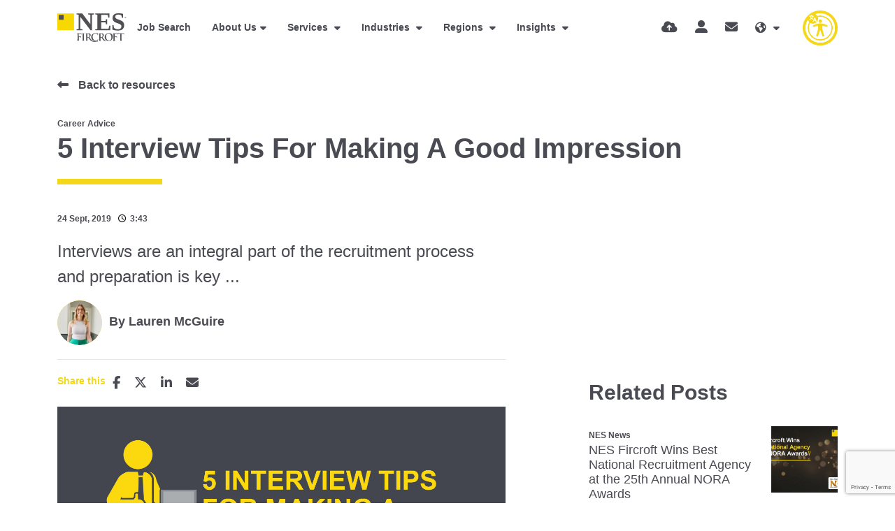

--- FILE ---
content_type: text/html
request_url: https://www.nesfircroft.com/resources/blog/5-interview-tips-for-making-a-good-impression/
body_size: 23862
content:
<!DOCTYPE html><html lang="en"><head>
        <!-- Google Tag Manager -->
<script>(function(w,d,s,l,i){w[l]=w[l]||[];w[l].push({'gtm.start':
new Date().getTime(),event:'gtm.js'});var f=d.getElementsByTagName(s)[0],
j=d.createElement(s),dl=l!='dataLayer'?'&l='+l:'';j.async=true;j.src=
'https://www.googletagmanager.com/gtm.js?id='+i+dl;f.parentNode.insertBefore(j,f);
})(window,document,'script','dataLayer','GTM-WF2NZ3N');</script>
<!-- End Google Tag Manager -->
<script> (function(ss,ex){ window.ldfdr=window.ldfdr||function(){(ldfdr._q=ldfdr._q||[]).push([].slice.call(arguments));}; (function(d,s){ fs=d.getElementsByTagName(s)[0]; function ce(src){ var cs=d.createElement(s); cs.src=src; cs.async=1; fs.parentNode.insertBefore(cs,fs); }; ce('https://sc.lfeeder.com/lftracker_v1_'+ss+(ex?'_'+ex:'')+'.js'); })(document,'script'); })('3P1w24dwQXJ7mY5n'); </script>
        <meta charset="utf-8">
        <meta name="viewport" content="width=device-width, initial-scale=1, shrink-to-fit=no">
        <link rel="icon" type="image/png" href="https://sitescdn.wearevennture.co.uk/public/nes-fircroft/assets/favicon-32x32.png" sizes="32x32">
        <link rel="icon" type="image/png" href="https://sitescdn.wearevennture.co.uk/public/nes-fircroft/assets/favicon-16x16.png" sizes="16x16">
        <meta name="application-name" content="&nbsp;">
        <meta name="msapplication-TileColor" content="#FFFFFF">
        <!-- CSS framework -->
<link href="https://cdn.jsdelivr.net/npm/bootstrap@5.0.2/dist/css/bootstrap.min.css" rel="stylesheet" integrity="sha384-EVSTQN3/azprG1Anm3QDgpJLIm9Nao0Yz1ztcQTwFspd3yD65VohhpuuCOmLASjC" crossorigin="anonymous">
<!-- VSM framework -->
<link href="https://cdn.wearevennture.co.uk/cdn/common/css/vsm.min.css" rel="stylesheet">
<link rel="stylesheet" href="/content/theme.css">
<!-- Icon fonts -->
<link href="https://cdn.wearevennture.co.uk/cdn/common/css/all.min.css" rel="stylesheet">
<!--[if lt IE 9]>
    <script src="https://oss.maxcdn.com/html5shiv/3.7.2/html5shiv.min.js"></script>
    <script src="https://oss.maxcdn.com/respond/1.4.2/respond.min.js"></script>
<![endif]-->
    <title>5 Interview Tips For Making A Good Impression | NES Fircroft</title>

    <meta name="description" content="Job interviews can be daunting. If you’re worried about making a good impression on the hiring manager, here are 5 tips for interview success.">
   
    <!-- Open graph mark up - Blog -->
    <meta property="og:type" content="article">
    <meta property="og:title" content="5 Interview Tips For Making A Good Impression"> 

    <meta property="og:description" content="Job interviews can be daunting. If you’re worried about making a good impression on the hiring manager, here are 5 tips for interview success.">
 
    <meta property="og:image" content="https://sitescdn.wearevennture.co.uk/public/nes-fircroft/mediahub/interview--tips_01_01-4b159099763f4e66aa4e71771acd8c02.jpg">
    <meta property="og:image:alt" content="5 Interview Tips For Making A Good Impression"> <!-- need a product update for this -->
    <meta property="article:published_time" content="24/09/2019 00:00:00">
    <meta property="article:author" content="profile">
    <meta property="profile:first_name" content="Lauren">
    <meta property="profile:last_name" content="McGuire">
    <meta property="og:url" content="https://www.nesfircroft.com/resources/blog/5-interview-tips-for-making-a-good-impression/">
    <!--  <meta property="" content=""/> --> 
    <!-- Twitter Cards mark up - Blog -->
    <meta name="twitter:card" content="summary">
    <meta name="twitter:site" content="@NESFircroft">
    <meta name="twitter:title" content="5 Interview Tips For Making A Good Impression">
    <meta name="twitter:creator" content="@NESFircroft"> <!--is there any difference between creator and site? -->

    <meta name="twitter:description" content="Job interviews can be daunting. If you’re worried about making a good impression on the hiring manager, here are 5 tips for interview success.">

    <meta name="twitter:image" content="https://sitescdn.wearevennture.co.uk/public/nes-fircroft/mediahub/interview--tips_01_01-4b159099763f4e66aa4e71771acd8c02.jpg">
    <meta name="twitter:image:alt" content="5 Interview Tips For Making A Good Impression"> <!-- need a product update for this -->

<script type="application/ld+json">
{
    "@context": "https://schema.org",
    "@type": "BlogPosting",
    "headline": "5 Interview Tips For Making A Good Impression",
    "name":  "5 Interview Tips For Making A Good Impression",
    "description": "Interviews are an integral part of the recruitment process and&nbsp;preparation is key&nbsp;&ndash; like most things in life, if you don&rsquo;t prepare well you&rsquo;re less likely to succeed. That being said, candidates often find this stage on...",
    "datePublished": "24/09/2019 00:00:00",
    "author":[{
        
            "@type": "Person",
            "name": "Lauren McGuire",
            "jobTitle": "Communications Manager",
            "url": "https://www.nesfircroft.com/profile/lauren-webb/"
            
           
    }],  
    "publisher": {
        "@type": "Organization",
        "name": "NES Fircroft",
        "logo": {
            "@type": "ImageObject",
            "url": "https://www.nesfircroft.com"
        }
    },         
    "image": {
              "@type": "ImageObject",
              "@id": "https://sitescdn.wearevennture.co.uk/public/nes-fircroft/mediahub/interview--tips_01_01-4b159099763f4e66aa4e71771acd8c02.jpg",
              "url": "https://sitescdn.wearevennture.co.uk/public/nes-fircroft/mediahub/interview--tips_01_01-4b159099763f4e66aa4e71771acd8c02.jpg"
    }
}
</script>

<link rel="canonical" href="https://www.nesfircroft.com/resources/blog/5-interview-tips-for-making-a-good-impression/">



<meta name="referrer" content="unsafe-url"></head>
    <body>
          
        <!-- REMOVED DUE TO JQUERY BEING DOUBLE INCLUDED AND AFFECTING FORMS
<script type='text/javascript' src='https://static.mailplus.nl/jq/jquery-3.6.0.min.js' language='javascript'></script>
<script type='text/javascript' src='https://static.mailplus.nl/jq/jquery.validate.1.19.5.min.js' language='javascript'></script>
<link rel='stylesheet' href='https://static.mailplus.nl/jq/ui/jquery-ui-1.13.2.custom.min.css' type='text/css'></link>
<script type='text/javascript' src='https://static.mailplus.nl/jq/ui/jquery-ui-1.13.2.custom.min.js' language='javascript'></script>
<script type='text/javascript' src='https://m21.mailplus.nl/genericservice/code/servlet/React?command=getFormJs&uid=503106359&feid=Jei3qFwf3fcTgNFacci9&p=https&om=d&of=x&c=1&jq=3'></script>
-->
        <!-- Google Tag Manager (noscript) -->
<noscript><iframe src="https://www.googletagmanager.com/ns.html?id=GTM-WF2NZ3N" height="0" width="0" style="display:none;visibility:hidden"></iframe></noscript>
<!-- End Google Tag Manager (noscript) -->
<script src="https://www.google.com/recaptcha/enterprise.js?render=6LeAaE0pAAAAANv6Ai9yUkJglgKhoMfcHHZDciuR"></script>
        <div class="content-wrapper">
            <header>
    <div class="vsm-top" data-section="vsm-default-top">
       
            <div class="signed-in-bar ajax-loggedin" style="display:none">
                <div class="container">
                    <div class="row justify-content-end">
                        <div class="col-auto align-items-center d-flex justify-content-center">
                            <span class="signed-as">Signed in as <a href="" class="ajax-loggedin-name ajax-loggedin-dashboardUrl"></a></span>
                            <div class="media ajax-loggedin-initials" data-initials="">
                                <img class="ajax-loggedin-image">
                            </div>
                            <a href="" class="sign-out-btn" onclick="(function(event){ event.preventDefault(); document.getElementById('logout-form').submit(); return false; })(event)"><i class="fas fa-sign-out-alt"></i></a>
                            <form action="/candidate/logout/" method="post" id="logout-form" style="display:none;"></form>
                        </div>
                    </div>
                </div>
            </div>
            <div class="navigation">
                <div class="container">
                    <div class="row align-items-center justify-content-between nowrap">
                        <div class="col-auto">
                            <a href="/" class="brand">
                                <img src="https://sitescdn.wearevennture.co.uk/public/nes-fircroft/assets/brandmark.svg" class="logo-1" alt="">
                                <img src="https://sitescdn.wearevennture.co.uk/public/nes-fircroft/assets/brandmark.svg" class="logo-2" alt="">
                            </a>
                        </div>
                        <div class="col d-flex">
                            <div class="primary-nav">
                                <nav>
    <ul>
        
            
                
                
            
         
            <li>
                <a href="/job-search/">Job Search</a>
            </li>
        
            
                
                    
                
                
                    
                        
                            
                                
                                    
                                        
                                    
                                    
                                        
                                    
                                
                                
                            
                            
                                
                                    
                                        
                                        
                                            
                                        
                                    
                                    
                                        
                                            
                                                
                                            
                                        
                                    
                                
                            
                        
                    
                
            
        
            <li class="dropdown">
                <a href="/about-us/">About Us</a>
                <ul><li><a href="/diversity/">Diversity &amp; Inclusion</a></li><li><a href="/environmental-social-governance/">ESG</a></li><li><a href="https://careers.nesfircroft.com/">Join Us</a></li><li><a href="/kindnes-foundation/">KindNES Foundation</a></li><li><a href="/our-offices/">Our Locations</a></li><li><a href="/contact-us/">Contact Us</a></li><li><a href="/training-partnership/">Training Partnership</a></li></ul>
            </li>
         
            
                
            
        
            
                
                    
                
                
                    
                        
                            
                                
                                    
                                        
                                    
                                    
                                        
                                            <!--
                                            <a href="/diversity/"  data-sublist="">
                                                
                                                    
                                                
                                            
                                            -->
                                        
                                            <!--
                                            <a href="/environmental-social-governance/"  data-sublist="">
                                                
                                                    
                                                
                                            
                                            -->
                                        
                                            <!--
                                            <a href="https://careers.nesfircroft.com/"  data-sublist="">
                                                
                                                    
                                                
                                            
                                            -->
                                        
                                            <!--
                                            <a href="/kindnes-foundation/"  data-sublist="">
                                                
                                                    
                                                
                                            
                                            -->
                                        
                                            <!--
                                            <a href="/our-offices/"  data-sublist="">
                                                
                                                    
                                                
                                            
                                            -->
                                        
                                            <!--
                                            <a href="/contact-us/"  data-sublist="">
                                                
                                                    
                                                
                                            
                                            -->
                                        
                                            <!--
                                            <a href="/training-partnership/"  data-sublist="">
                                                
                                                    
                                                
                                            
                                            -->
                                        
                                    
                                
                                
                                 <!--
                                
                                    
                                        
                                            
                                        
                                    
                                    
                                        
                                    
                                
                                 -->
                                
                                 <!--
                                
                                    
                                        
                                            
                                        
                                    
                                    
                                        
                                    
                                
                                 -->
                                
                                 <!--
                                
                                    
                                        
                                            
                                        
                                    
                                    
                                        
                                    
                                
                                 -->
                                
                                 <!--
                                
                                    
                                        
                                            
                                        
                                    
                                    
                                        
                                    
                                
                                 -->
                                
                                 <!--
                                
                                    
                                        
                                            
                                        
                                    
                                    
                                        
                                    
                                
                                 -->
                                
                                 <!--
                                
                                    
                                        
                                            
                                        
                                    
                                    
                                        
                                    
                                
                                 -->
                                
                                 <!--
                                
                                    
                                        
                                            
                                        
                                    
                                    
                                        
                                    
                                
                                 -->
                                
                            
                            
                                
                                    
                                        
                                        
                                            
                                        
                                    
                                    
                                        
                                            
                                                
                                            
                                        
                                    
                                
                            
                        
                    
                
            
        
            
                
                
            
         
            
                
            
        
            <li class="meganav">
                <a href="/talent-acquisition-services/">
                    Services
                </a>
                <div class="mega-menu">
                    <div class="container">
                        <div class="row">
                            <div class="col-md-6">
                                <div class="list">
                                    <div class="faux-title">
                                        Services
                                    </div>
                                    <nav>
                                        
                                            
                                            <a href="/talent-acquisition-services/contract-staffing/" data-sublist="sublist1">
                                                <span>
                                                    Contract Staffing
                                                </span>
                                            </a>
                                            
                                        
                                            
                                            <a href="/talent-acquisition-services/eor/" data-sublist="sublist2">
                                                <span>
                                                    Employer of Record
                                                </span>
                                            </a>
                                            
                                        
                                            
                                            <a href="" data-sublist="sublist3">
                                                <span>
                                                    Global Mobility
                                                </span>
                                            </a>
                                            
                                        
                                            
                                            <a href="https://www.nesadvantage.com/" data-sublist="">
                                                <span>
                                                    Managed Solutions
                                                </span>
                                            </a>
                                            
                                        
                                            
                                            <a href="/talent-acquisition-services/permanent-hire-services/" data-sublist="sublist5">
                                                <span>
                                                    Permanent Hire
                                                </span>
                                            </a>
                                            
                                        
                                            
                                            <a href="/talent-acquisition-services/technical-consultancy-services/" data-sublist="">
                                                <span>
                                                    Technical Consultancy Services
                                                </span>
                                            </a>
                                            
                                        
                                    </nav>
                                </div>
                                
                                
                                <div class="sub-list" data-sublist-items="sublist1">
                                    <div class="faux-title">
                                        <a href="/talent-acquisition-services/contract-staffing/">
                                            Contract Staffing
                                        </a>
                                    </div>
                                    <nav>
                                        
                                        <a href="/talent-acquisition-services/contract-staffing/assignment-support/">Assignment Support</a>
                                        
                                        <a href="/talent-acquisition-services/contract-staffing/">Contract Staffing</a>
                                        
                                        <a href="/talent-acquisition-services/contract-staffing/payroll-services/">Payroll</a>
                                        
                                        <a href="/talent-acquisition-services/contract-staffing/workforce-consolidation/">Workforce Consolidation</a>
                                        
                                    </nav>
                                </div>
                                
                                
                                
                                <div class="sub-list" data-sublist-items="sublist2">
                                    <div class="faux-title">
                                        <a href="/talent-acquisition-services/eor/">
                                            Employer of Record
                                        </a>
                                    </div>
                                    <nav>
                                        
                                        <a href="/talent-acquisition-services/eor/movetek/">Movetek</a>
                                        
                                        <a href="/talent-acquisition-services/eor-services-middle-east/">EOR Middle East</a>
                                        
                                    </nav>
                                </div>
                                
                                
                                
                                <div class="sub-list" data-sublist-items="sublist3">
                                    <div class="faux-title">
                                        <a href="">
                                            Global Mobility
                                        </a>
                                    </div>
                                    <nav>
                                        
                                        <a href="/talent-acquisition-services/contract-staffing/assignment-support/">Assignment Support</a>
                                        
                                        <a href="/talent-acquisition-services/compliant-recruitment-processes/">Compliance</a>
                                        
                                        <a href="/immigration-services-asia-pacific/">Immigration Services in Asia-Pacific</a>
                                        
                                        <a href="/l1-visa-services/">L1 Visa Solutions</a>
                                        
                                    </nav>
                                </div>
                                
                                
                                 <!--
                                <div class="sub-list" data-sublist-items="sublist4">
                                    <div class="faux-title">
                                        <a href="https://www.nesadvantage.com/">
                                            Managed Solutions
                                        </a>
                                    </div>
                                    <nav>
                                        
                                    </nav>
                                </div>
                                 -->
                                
                                
                                <div class="sub-list" data-sublist-items="sublist5">
                                    <div class="faux-title">
                                        <a href="/talent-acquisition-services/permanent-hire-services/">
                                            Permanent Hire
                                        </a>
                                    </div>
                                    <nav>
                                        
                                        <a href="/talent-acquisition-services/executive-search/">Executive Search</a>
                                        
                                        <a href="/talent-acquisition-services/permanent-hire-services/">Permanent Hire</a>
                                        
                                    </nav>
                                </div>
                                
                                
                                 <!--
                                <div class="sub-list" data-sublist-items="sublist6">
                                    <div class="faux-title">
                                        <a href="/talent-acquisition-services/technical-consultancy-services/">
                                            Technical Consultancy Services
                                        </a>
                                    </div>
                                    <nav>
                                        
                                    </nav>
                                </div>
                                 -->
                                
                            </div>
                            <div class="col-md-6">
                                <div class="nav-inserts">
                                    <div class="faux-title">
                                        Latest Resources
                                        <a href="/resources/search-results/">
                                            View All
                                        </a>
                                    </div>
                                    <div class="inserts">
                                        <div class="row">
                                            <script type="text/html" class="vsm-media-liquid-nav" data-mediatype="blog">
                                                {% for item in items limit: 2 %}<div class="col"><a href="{{item.url}}" class="insert" style="background-image:url('{% if item.more.thubmnail-image %}{{item.more.thumbnail-image}}{% else %}{{item.image}}{% endif %}')"><div class="xs-heading faux-title">{{item.title}}</div><span class="faux-link"><span>Learn More</span></span></a></div>{% endfor %}
                                            </script>
                                        </div>
                                    </div>
                                </div>
                            </div>
                        </div>
                    </div>
                </div>
            </li>
        
            
                
                
            
         
            
                
            
        
            <li class="meganav">
                <a href="">
                    Industries
                </a>
                <div class="mega-menu">
                    <div class="container">
                        <div class="row">
                            <div class="col-md-6">
                                <div class="list">
                                    <div class="faux-title">
                                        Industries
                                    </div>
                                    <nav>
                                        
                                            
                                            <a href="/industries/renewable-energy-recruitment/" data-sublist="sublist1">
                                                <span>
                                                    Alternative &amp; Renewable Energy
                                                </span>
                                            </a>
                                            
                                        
                                            
                                            <a href="/industries/chemical-recruitment/" data-sublist="sublist2">
                                                <span>
                                                    Chemicals
                                                </span>
                                            </a>
                                            
                                        
                                            
                                            <a href="/industries/construction-infrastructure-recruitment/" data-sublist="">
                                                <span>
                                                    Construction &amp; Infrastructure
                                                </span>
                                            </a>
                                            
                                        
                                            
                                            <a href="/industries/data-centre-recruitment/" data-sublist="">
                                                <span>
                                                    Data Centres
                                                </span>
                                            </a>
                                            
                                        
                                            
                                            <a href="/industries/it-recruitment/" data-sublist="">
                                                <span>
                                                    IT
                                                </span>
                                            </a>
                                            
                                        
                                            
                                            <a href="/industries/life-sciences-recruitment/" data-sublist="sublist6">
                                                <span>
                                                    Life Sciences
                                                </span>
                                            </a>
                                            
                                        
                                            
                                            <a href="/industries/manufacturing/" data-sublist="">
                                                <span>
                                                    Manufacturing
                                                </span>
                                            </a>
                                            
                                        
                                            
                                            <a href="/industries/mining-recruitment/" data-sublist="sublist8">
                                                <span>
                                                    Mining
                                                </span>
                                            </a>
                                            
                                        
                                            
                                            <a href="/industries/upstream-oil-gas-recruitment/" data-sublist="sublist9">
                                                <span>
                                                    Oil &amp; Gas
                                                </span>
                                            </a>
                                            
                                        
                                            
                                            <a href="/industries/power-recruitment/" data-sublist="sublist10">
                                                <span>
                                                    Power
                                                </span>
                                            </a>
                                            
                                        
                                    </nav>
                                </div>
                                
                                
                                <div class="sub-list" data-sublist-items="sublist1">
                                    <div class="faux-title">
                                        <a href="/industries/renewable-energy-recruitment/">
                                            Alternative &amp; Renewable Energy
                                        </a>
                                    </div>
                                    <nav>
                                        
                                        <a href="/industries/renewable-energy-recruitment/">All Renewables</a>
                                        
                                        <a href="/industries/renewable-energy-recruitment/battery-energy-storage-recruitment-specialists/">Battery and Energy Storage</a>
                                        
                                        <a href="/industries/renewable-energy-recruitment/biomass-recruitment-specialists/">Biomass </a>
                                        
                                        <a href="/industries/renewable-energy-recruitment/carbon-capture-recruitment/">Carbon Capture</a>
                                        
                                        <a href="/industries/renewable-energy-recruitment/hydroelectric-recruitment-specialists/">Hydroelectric</a>
                                        
                                        <a href="/industries/renewable-energy-recruitment/hydrogen-recruitment-specialists/">Hydrogen</a>
                                        
                                        <a href="/industries/renewable-energy-recruitment/nuclear-recruitment-specialists/">Nuclear</a>
                                        
                                        <a href="/industries/renewable-energy-recruitment/solar-jobs/">Solar</a>
                                        
                                        <a href="/industries/renewable-energy-recruitment/wind-jobs/">Wind</a>
                                        
                                    </nav>
                                </div>
                                
                                
                                
                                <div class="sub-list" data-sublist-items="sublist2">
                                    <div class="faux-title">
                                        <a href="/industries/chemical-recruitment/">
                                            Chemicals
                                        </a>
                                    </div>
                                    <nav>
                                        
                                        <a href="/industries/chemical-recruitment/fine-specialty-chemicals/">Fine &amp; Specialty Chemicals</a>
                                        
                                    </nav>
                                </div>
                                
                                
                                 <!--
                                <div class="sub-list" data-sublist-items="sublist3">
                                    <div class="faux-title">
                                        <a href="/industries/construction-infrastructure-recruitment/">
                                            Construction & Infrastructure
                                        </a>
                                    </div>
                                    <nav>
                                        
                                    </nav>
                                </div>
                                 -->
                                
                                 <!--
                                <div class="sub-list" data-sublist-items="sublist4">
                                    <div class="faux-title">
                                        <a href="/industries/data-centre-recruitment/">
                                            Data Centres
                                        </a>
                                    </div>
                                    <nav>
                                        
                                    </nav>
                                </div>
                                 -->
                                
                                 <!--
                                <div class="sub-list" data-sublist-items="sublist5">
                                    <div class="faux-title">
                                        <a href="/industries/it-recruitment/">
                                            IT
                                        </a>
                                    </div>
                                    <nav>
                                        
                                    </nav>
                                </div>
                                 -->
                                
                                
                                <div class="sub-list" data-sublist-items="sublist6">
                                    <div class="faux-title">
                                        <a href="/industries/life-sciences-recruitment/">
                                            Life Sciences
                                        </a>
                                    </div>
                                    <nav>
                                        
                                        <a href="/industries/life-sciences-recruitment/biotechnology-pharmaceuticals-recruitment/">Biotech &amp; Pharma</a>
                                        
                                        <a href="/industries/life-sciences-recruitment/scientific-disciplines-recruitment/">Scientific Disciplines</a>
                                        
                                        <a href="/industries/life-sciences-recruitment/diagnostics/">Diagnostics</a>
                                        
                                        <a href="/industries/life-sciences-recruitment/digital-health/">Digital Health</a>
                                        
                                        <a href="/industries/life-sciences-recruitment/medical-devices/">Medical Devices </a>
                                        
                                        <a href="/industries/life-sciences-recruitment/clinical-research/">Clinical Research</a>
                                        
                                        <a href="/industries/life-sciences-recruitment/biometrics-recruitment/">Biometrics</a>
                                        
                                        <a href="/industries/life-sciences-recruitment/regulatory-affairs/">Regulatory Affairs </a>
                                        
                                        <a href="/industries/life-sciences-recruitment/quality-assurance/">Quality Assurance</a>
                                        
                                        <a href="/industries/life-sciences-recruitment/manufacturing-and-tech-ops/">Manufacturing &amp; Tech Ops</a>
                                        
                                        <a href="/industries/life-sciences-recruitment/commercial-and-sales/">Commercial &amp; Sales</a>
                                        
                                        <a href="/industries/life-sciences-recruitment/capex-projects/">CapEx Projects</a>
                                        
                                    </nav>
                                </div>
                                
                                
                                 <!--
                                <div class="sub-list" data-sublist-items="sublist7">
                                    <div class="faux-title">
                                        <a href="/industries/manufacturing/">
                                            Manufacturing
                                        </a>
                                    </div>
                                    <nav>
                                        
                                    </nav>
                                </div>
                                 -->
                                
                                
                                <div class="sub-list" data-sublist-items="sublist8">
                                    <div class="faux-title">
                                        <a href="/industries/mining-recruitment/">
                                            Mining
                                        </a>
                                    </div>
                                    <nav>
                                        
                                        <a href="/industries/mining-recruitment/recruitment-construction-mining-facilities/">Mining Construction </a>
                                        
                                        <a href="/industries/mining-recruitment/recruitment-mining-exploration/">Mining Exploration</a>
                                        
                                        <a href="/industries/mining-recruitment/recruitment-mining-operations-maintenance/">Mining Operations And Maintenance </a>
                                        
                                    </nav>
                                </div>
                                
                                
                                
                                <div class="sub-list" data-sublist-items="sublist9">
                                    <div class="faux-title">
                                        <a href="/industries/upstream-oil-gas-recruitment/">
                                            Oil &amp; Gas
                                        </a>
                                    </div>
                                    <nav>
                                        
                                        <a href="/industries/upstream-oil-gas-recruitment/">Upstream</a>
                                        
                                        <a href="/industries/upstream-oil-gas-recruitment/midstream-lng-jobs/">Midstream &amp; LNG</a>
                                        
                                        <a href="/industries/upstream-oil-gas-recruitment/downstream-jobs/">Downstream</a>
                                        
                                    </nav>
                                </div>
                                
                                
                                
                                <div class="sub-list" data-sublist-items="sublist10">
                                    <div class="faux-title">
                                        <a href="/industries/power-recruitment/">
                                            Power
                                        </a>
                                    </div>
                                    <nav>
                                        
                                        <a href="/industries/power-recruitment/">Power</a>
                                        
                                        <a href="/skilled-trades-recruitment/">Skilled Trades</a>
                                        
                                    </nav>
                                </div>
                                
                                
                            </div>
                            <div class="col-md-6">
                                <div class="nav-inserts">
                                    <div class="faux-title">
                                        Latest Resources
                                        <a href="/resources/search-results/">
                                            View All
                                        </a>
                                    </div>
                                    <div class="inserts">
                                        <div class="row">
                                            <script type="text/html" class="vsm-media-liquid-nav" data-mediatype="blog">
                                                {% for item in items limit: 2 %}<div class="col"><a href="{{item.url}}" class="insert" style="background-image:url('{% if item.more.thubmnail-image %}{{item.more.thumbnail-image}}{% else %}{{item.image}}{% endif %}')"><div class="xs-heading faux-title">{{item.title}}</div><span class="faux-link"><span>Learn More</span></span></a></div>{% endfor %}
                                            </script>
                                        </div>
                                    </div>
                                </div>
                            </div>
                        </div>
                    </div>
                </div>
            </li>
        
            
                
                
            
         
            
                
            
        
            <li class="meganav">
                <a href="/regions/">
                    Regions
                </a>
                <div class="mega-menu">
                    <div class="container">
                        <div class="row">
                            <div class="col-md-6">
                                <div class="list">
                                    <div class="faux-title">
                                        Regions
                                    </div>
                                    <nav>
                                        
                                            
                                            <a href="/regions/recruitment-in-africa/" data-sublist="sublist1">
                                                <span>
                                                    Africa
                                                </span>
                                            </a>
                                            
                                        
                                            
                                            <a href="/regions/recruitment-in-asia/" data-sublist="sublist2">
                                                <span>
                                                    Asia
                                                </span>
                                            </a>
                                            
                                        
                                            
                                            <a href="/regions/recruitment-in-europe/" data-sublist="sublist3">
                                                <span>
                                                    Europe
                                                </span>
                                            </a>
                                            
                                        
                                            
                                            <a href="/regions/recruitment-in-middle-east/" data-sublist="sublist4">
                                                <span>
                                                    Middle East
                                                </span>
                                            </a>
                                            
                                        
                                            
                                            <a href="/regions/recruitment-in-north-america/" data-sublist="sublist5">
                                                <span>
                                                    Americas
                                                </span>
                                            </a>
                                            
                                        
                                            
                                            <a href="/regions/recruitment-in-oceania/" data-sublist="sublist6">
                                                <span>
                                                    Oceania
                                                </span>
                                            </a>
                                            
                                        
                                    </nav>
                                </div>
                                
                                
                                <div class="sub-list" data-sublist-items="sublist1">
                                    <div class="faux-title">
                                        <a href="/regions/recruitment-in-africa/">
                                            Africa
                                        </a>
                                    </div>
                                    <nav>
                                        
                                        <a href="/regions/recruitment-in-africa/egypt-jobs/">Egypt</a>
                                        
                                    </nav>
                                </div>
                                
                                
                                
                                <div class="sub-list" data-sublist-items="sublist2">
                                    <div class="faux-title">
                                        <a href="/regions/recruitment-in-asia/">
                                            Asia
                                        </a>
                                    </div>
                                    <nav>
                                        
                                        <a href="/regions/recruitment-in-asia/brunei-jobs/">Brunei</a>
                                        
                                        <a href="/regions/recruitment-in-asia/china-jobs/">China</a>
                                        
                                        <a href="/regions/recruitment-in-asia/indonesia-jobs/">Indonesia</a>
                                        
                                        <a href="/regions/recruitment-in-asia/japan-jobs/">Japan</a>
                                        
                                        <a href="/regions/recruitment-in-asia/malaysia-jobs/">Malaysia</a>
                                        
                                        <a href="/regions/recruitment-in-asia/philippines-jobs/">Philippines</a>
                                        
                                        <a href="/regions/recruitment-in-asia/singapore-jobs/">Singapore</a>
                                        
                                        <a href="/regions/recruitment-in-asia/south-korea-jobs/">South Korea</a>
                                        
                                        <a href="/regions/recruitment-in-asia/taiwan-jobs/">Taiwan</a>
                                        
                                        <a href="/regions/recruitment-in-asia/thailand-jobs/">Thailand</a>
                                        
                                        <a href="/regions/recruitment-in-asia/vietnam-jobs/">Vietnam</a>
                                        
                                    </nav>
                                </div>
                                
                                
                                
                                <div class="sub-list" data-sublist-items="sublist3">
                                    <div class="faux-title">
                                        <a href="/regions/recruitment-in-europe/">
                                            Europe
                                        </a>
                                    </div>
                                    <nav>
                                        
                                        <a href="/regions/recruitment-in-europe/belgium-jobs/">Belgium</a>
                                        
                                        <a href="/regions/recruitment-in-europe/denmark/">Denmark</a>
                                        
                                        <a href="/regions/recruitment-in-europe/france-jobs/">France</a>
                                        
                                        <a href="/regions/recruitment-in-europe/germany-jobs/">Germany</a>
                                        
                                        <a href="/regions/recruitment-in-europe/ireland-jobs/">Ireland</a>
                                        
                                        <a href="/regions/recruitment-in-europe/london-jobs/">London</a>
                                        
                                        <a href="/regions/recruitment-in-europe/manchester-jobs/">Manchester</a>
                                        
                                        <a href="/regions/recruitment-in-europe/netherlands-jobs/">Netherlands</a>
                                        
                                        <a href="/regions/recruitment-in-europe/norway-jobs/">Norway</a>
                                        
                                        <a href="/regions/recruitment-in-europe/poland-jobs/">Poland</a>
                                        
                                        <a href="/regions/recruitment-in-europe/scotland-jobs/">Scotland</a>
                                        
                                        <a href="/regions/recruitment-in-europe/switzerland-jobs/">Switzerland</a>
                                        
                                        <a href="/regions/recruitment-in-europe/teesside-jobs/">Teesside</a>
                                        
                                    </nav>
                                </div>
                                
                                
                                
                                <div class="sub-list" data-sublist-items="sublist4">
                                    <div class="faux-title">
                                        <a href="/regions/recruitment-in-middle-east/">
                                            Middle East
                                        </a>
                                    </div>
                                    <nav>
                                        
                                        <a href="/regions/recruitment-in-middle-east/abu-dhabi-jobs/">Abu Dhabi</a>
                                        
                                        <a href="/regions/recruitment-in-middle-east/dubai-jobs/">Dubai</a>
                                        
                                        <a href="/regions/recruitment-in-middle-east/india-jobs/">India</a>
                                        
                                        <a href="/regions/recruitment-in-middle-east/iraq-jobs/">Iraq</a>
                                        
                                        <a href="/regions/recruitment-in-middle-east/kuwait-jobs/">Kuwait</a>
                                        
                                        <a href="/regions/recruitment-in-middle-east/oman-jobs/">Oman</a>
                                        
                                        <a href="/regions/recruitment-in-middle-east/qatar-jobs/">Qatar</a>
                                        
                                        <a href="/regions/recruitment-in-middle-east/saudi-arabia-jobs/">Saudi Arabia</a>
                                        
                                    </nav>
                                </div>
                                
                                
                                
                                <div class="sub-list" data-sublist-items="sublist5">
                                    <div class="faux-title">
                                        <a href="/regions/recruitment-in-north-america/">
                                            Americas
                                        </a>
                                    </div>
                                    <nav>
                                        
                                        <a href="/regions/recruitment-in-north-america/california-jobs/">California</a>
                                        
                                        <a href="/regions/recruitment-in-north-america/canada-jobs/">Canada</a>
                                        
                                        <a href="/regions/recruitment-in-caribbean/">Caribbean</a>
                                        
                                        <a href="/regions/recruitment-in-north-america/florida-jobs/">Florida</a>
                                        
                                        <a href="/regions/recruitment-in-north-america/illinois-jobs/">Illinois</a>
                                        
                                        <a href="/regions/latin-america/">Latin America</a>
                                        
                                        <a href="/regions/recruitment-in-north-america/louisiana-jobs/">Louisiana</a>
                                        
                                        <a href="/regions/recruitment-in-north-america/massachusetts-jobs/">Massachusetts</a>
                                        
                                        <a href="/regions/recruitment-in-north-america/texas-jobs/">Texas</a>
                                        
                                    </nav>
                                </div>
                                
                                
                                
                                <div class="sub-list" data-sublist-items="sublist6">
                                    <div class="faux-title">
                                        <a href="/regions/recruitment-in-oceania/">
                                            Oceania
                                        </a>
                                    </div>
                                    <nav>
                                        
                                        <a href="/regions/recruitment-in-oceania/brisbane-jobs/">Brisbane</a>
                                        
                                        <a href="/regions/recruitment-in-oceania/melbourne-jobs/">Melbourne</a>
                                        
                                        <a href="/regions/recruitment-in-oceania/new-zealand-jobs/">New Zealand</a>
                                        
                                        <a href="/regions/recruitment-in-oceania/papua-new-guinea-jobs/">Papua New Guinea</a>
                                        
                                        <a href="/regions/recruitment-in-oceania/perth-jobs/">Perth</a>
                                        
                                        <a href="/regions/recruitment-in-oceania/sydney-jobs/">Sydney</a>
                                        
                                    </nav>
                                </div>
                                
                                
                            </div>
                            <div class="col-md-6">
                                <div class="nav-inserts">
                                    <div class="faux-title">
                                        Latest Resources
                                        <a href="/resources/search-results/">
                                            View All
                                        </a>
                                    </div>
                                    <div class="inserts">
                                        <div class="row">
                                            <script type="text/html" class="vsm-media-liquid-nav" data-mediatype="blog">
                                                {% for item in items limit: 2 %}<div class="col"><a href="{{item.url}}" class="insert" style="background-image:url('{% if item.more.thubmnail-image %}{{item.more.thumbnail-image}}{% else %}{{item.image}}{% endif %}')"><div class="xs-heading faux-title">{{item.title}}</div><span class="faux-link"><span>Learn More</span></span></a></div>{% endfor %}
                                            </script>
                                        </div>
                                    </div>
                                </div>
                            </div>
                        </div>
                    </div>
                </div>
            </li>
        
            
                
                
            
         
            
                
            
        
            <li class="meganav">
                <a href="/resources/">
                    Insights
                </a>
                <div class="mega-menu">
                    <div class="container">
                        <div class="row">
                            <div class="col-md-6">
                                <div class="list">
                                    <div class="faux-title">
                                        Insights
                                    </div>
                                    <nav>
                                        
                                            
                                            <a href="/resources/search-results/?type=blog" data-sublist="sublist1">
                                                <span>
                                                    Blogs
                                                </span>
                                            </a>
                                            
                                        
                                            
                                            <a href="/resources/search-results/?type=video" data-sublist="">
                                                <span>
                                                    Videos
                                                </span>
                                            </a>
                                            
                                        
                                            
                                            <a href="/resources/search-results/?type=podcast" data-sublist="">
                                                <span>
                                                    Podcasts
                                                </span>
                                            </a>
                                            
                                        
                                            
                                            <a href="" data-sublist="sublist4">
                                                <span>
                                                    Reports
                                                </span>
                                            </a>
                                            
                                        
                                            
                                            <a href="/resources/category/news/" data-sublist="">
                                                <span>
                                                    NES News
                                                </span>
                                            </a>
                                            
                                        
                                            
                                            <a href="/investor-relations/" data-sublist="">
                                                <span>
                                                    Investor Relations
                                                </span>
                                            </a>
                                            
                                        
                                    </nav>
                                </div>
                                
                                
                                <div class="sub-list" data-sublist-items="sublist1">
                                    <div class="faux-title">
                                        <a href="/resources/search-results/?type=blog">
                                            Blogs
                                        </a>
                                    </div>
                                    <nav>
                                        
                                        <a href="/resources/category/client-advice/?type=blog">Client Advice</a>
                                        
                                        <a href="/resources/category/career-advice/?type=blog">Career Advice</a>
                                        
                                        <a href="/resources/category/alternative-energy/?type=blog">Alternative Energy</a>
                                        
                                        <a href="/resources/category/renewable-energy/?type=blog">Renewable Energy</a>
                                        
                                        <a href="/resources/category/power/?type=blog">Power</a>
                                        
                                        <a href="/resources/category/oil-and-gas/?type=blog">Oil &amp; Gas</a>
                                        
                                        <a href="/resources/category/chemical/?type=blog">Chemicals</a>
                                        
                                        <a href="/resources/category/mining/?type=blog">Mining</a>
                                        
                                        <a href="/resources/category/life-science/?type=blog">Life Science</a>
                                        
                                        <a href="/resources/category/construction/?type=blog">Construction</a>
                                        
                                    </nav>
                                </div>
                                
                                
                                 <!--
                                <div class="sub-list" data-sublist-items="sublist2">
                                    <div class="faux-title">
                                        <a href="/resources/search-results/?type=video">
                                            Videos
                                        </a>
                                    </div>
                                    <nav>
                                        
                                    </nav>
                                </div>
                                 -->
                                
                                 <!--
                                <div class="sub-list" data-sublist-items="sublist3">
                                    <div class="faux-title">
                                        <a href="/resources/search-results/?type=podcast">
                                            Podcasts
                                        </a>
                                    </div>
                                    <nav>
                                        
                                    </nav>
                                </div>
                                 -->
                                
                                
                                <div class="sub-list" data-sublist-items="sublist4">
                                    <div class="faux-title">
                                        <a href="">
                                            Reports
                                        </a>
                                    </div>
                                    <nav>
                                        
                                        <a href="/expand-into-the-middle-east/">Expand Your Business into The Middle East</a>
                                        
                                        <a href="https://www.womeninenergy.org.uk/">Women in Energy Report</a>
                                        
                                        <a href="https://www.nesfircroft.com/resources/download/expand-your-business-into-asia-using-an-employer-of-record-to-navigate-local-labour-laws/">Employer of Record - Expand Your Business into Asia</a>
                                        
                                        <a href="/renewable-energy-talent-gap/">Renewables Whitepaper</a>
                                        
                                        <a href="https://www.nesfircroft.com/resources/download/understanding-employer-of-record/">Employer of Record Whitepaper</a>
                                        
                                        <a href="https://www.nesfircroft.com/resources/download/nes-fircroft-releases-2024-energy-transition-report/">Energy Transition Report</a>
                                        
                                    </nav>
                                </div>
                                
                                
                                 <!--
                                <div class="sub-list" data-sublist-items="sublist5">
                                    <div class="faux-title">
                                        <a href="/resources/category/news/">
                                            NES News
                                        </a>
                                    </div>
                                    <nav>
                                        
                                    </nav>
                                </div>
                                 -->
                                
                                 <!--
                                <div class="sub-list" data-sublist-items="sublist6">
                                    <div class="faux-title">
                                        <a href="/investor-relations/">
                                            Investor Relations
                                        </a>
                                    </div>
                                    <nav>
                                        
                                    </nav>
                                </div>
                                 -->
                                
                            </div>
                            <div class="col-md-6">
                                <div class="nav-inserts">
                                    <div class="faux-title">
                                        Latest Resources
                                        <a href="/resources/search-results/">
                                            View All
                                        </a>
                                    </div>
                                    <div class="inserts">
                                        <div class="row">
                                            <script type="text/html" class="vsm-media-liquid-nav" data-mediatype="blog">
                                                {% for item in items limit: 2 %}<div class="col"><a href="{{item.url}}" class="insert" style="background-image:url('{% if item.more.thubmnail-image %}{{item.more.thumbnail-image}}{% else %}{{item.image}}{% endif %}')"><div class="xs-heading faux-title">{{item.title}}</div><span class="faux-link"><span>Learn More</span></span></a></div>{% endfor %}
                                            </script>
                                        </div>
                                    </div>
                                </div>
                            </div>
                        </div>
                    </div>
                </div>
            </li>
        
    </ul>
</nav>
                                <div class="search-bar">
                                    <div class="form-holder">
                                        <form action="/job-search/">
                                            <div class="input-group">
                                                <input type="text" class="form-control" placeholder="Search for you new job" aria-label="Keyword" aria-describedby="" name="keyword">
                                                <div class="field">
                                                    <select name="jobtype" class="form-select">
                                                        <option value="" disabled="" selected="">Job Type</option>
                                                        <option value="">Any</option>
                                                        <option value="Permanent">Permanent</option>
                                                        <option value="Contract">Contract</option>
                                                    </select>
                                                </div>
                                                <button class="btn btn-primary" type="submit"><span><i class="fas fa-search"></i></span></button>
                                            </div>
                                        </form>
                                    </div>
                                </div>
                            </div>
                            <div class="more-nav">
                                <nav>
                                    <ul>
                                        <li><a href="" data-bs-toggle="modal" data-bs-target="#cv-dropoff"><i class="fas fa-cloud-upload-alt"></i><span class="tooltip">CV Dropoff</span></a></li>
                                        
                                        <li class="ajax-login" data-loginurl="/account/login/"></li>
                                        <li><a href="/contact-us/"><i class="fas fa-envelope"></i><span class="tooltip">Contact Us</span></a></li>
                                        <li class="lang"><div class="toggle-drop">
    <span>
        <span><i class="fas fa-globe-americas"></i></span> 
        <i class="fas fa-caret-down"></i>
    </span>
  
    <div class="menu-dropdown">
        <ul>
          
	        <li>
	            <a href="/regions/recruitment-in-europe/france-jobs/a-propos-de-nous/">
	                  <img src="https://sitescdn.wearevennture.co.uk/public/nes-fircroft/assets/french-flag.webp" alt="france flag">
	                <span>FR</span>
	            </a>
	        </li>
	        
	        <li>
	            <a href="/de/">
	                  <img src="https://sitescdn.wearevennture.co.uk/public/nes-fircroft/assets/germany.jpg" alt="">
	                <span>DE</span>
	            </a>
	        </li>
	        
	        <li>
	            <a href="/regions/recruitment-in-europe/poland-jobs/o-firmie/">
	                  <img src="https://sitescdn.wearevennture.co.uk/public/nes-fircroft/assets/poland-02-02.png" alt="">
	                <span>PL</span>
	            </a>
	        </li>
	        
	        <li>
	            <a href="/regions/latin-america/quienes-somos/">
	                  <img src="https://sitescdn.wearevennture.co.uk/public/nes-fircroft/assets/spain-02.png" alt="">
	                <span>ESP</span>
	            </a>
	        </li>
	        
	        <li>
	            <a href="/regions/recruitment-in-asia/thailand-jobs/ekiiywkaberaa/">
	                  <img src="https://sitescdn.wearevennture.co.uk/public/nes-fircroft/assets/thailand-02.png" alt="">
	                <span>THA</span>
	            </a>
	        </li>
	        
	        <li>
	            <a href="/about-us/">
	                  <img src="https://sitescdn.wearevennture.co.uk/public/nes-fircroft/assets/uk.jpg" alt="">
	                <span>UK</span>
	            </a>
	        </li>
	        
        </ul>
    </div>
</div>
    <!----></li>
                                       
                                       <li style="cursor: pointer" id="reciteEnable">
                                            <img src="https://sitescdn.wearevennture.co.uk/public/nes-fircroft/assets/reciteme_button_yellow.svg" alt="Launch Recite Me assistive technology" id="reciteme">
                                        </li>
                                        
                                        
                                        <li class="mobile"><span class="burger-menu toggle-menu slide-menu__control" data-action="toggle" data-target="mobile-menu"><span></span></span></li>
                                    </ul>
                                </nav>
                            </div>
                        </div>
                    </div>
                </div>
            </div>
       
    </div>
</header>
<div class="modal fade" id="cv-dropoff" tabindex="-1" aria-labelledby="exampleModalLabel" aria-hidden="true">
    <div class="modal-dialog modal-dialog-centered modal-lg">
        <div class="modal-content">
            <div class="modal-header">
                <button type="button" class="btn-close" data-bs-dismiss="modal" aria-label="Close"></button>
            </div>
            <div class="modal-body">
                <div class="bg" style="background-image:url('');">
                    <div class="component-wrapper">
                        <div class="vsm-body">
                            <div class="container">
                                <div class="row">
                                    <div class="col-12">
                                        <div class="content">
                                            <h3 class="md-heading">Quick CV Dropoff</h3>
                                            <div class="rte">
                                                
                                            </div>
                                        </div>
                                    </div>
                                    <div class="col-12">
                                        <div class="form-holder">
                                            <form action="/api/form/curriculumvitae/vsm-drop-off-your-cv/" id="modalPopUp" data-vennture-form="true" callback="onDropCV" enablebuttonaftersuccess="false" method="post" class="apteveForm">
                                                <input type="hidden" name="redirect-to" value="/thank-you-upload-cv">
                                                <input type="hidden" class="" placeholder="Consultant Email Address" id="63" name="consultantemailaddress" value="">
                                                <div class="row">
                                                    <div class="col">
                                                        <div class="element text form-group">
                                                            <label>First Name</label>
                                                            <div class="field">
                                                                <input type="text" name="firstname" data-req="Required" placeholder="First Name" class="form-control">
                                                            </div>
                                                            <span class="error required-text" style="display:none;">
    This is a required field
</span>
                                                        </div>
                                                    </div>
                                                    <div class="col">
                                                        <div class="element text form-group">
                                                            <label>Last Name</label>
                                                            <div class="field">
                                                                <input type="text" name="lastname" data-req="Required" placeholder="Last Name" class="form-control">
                                                            </div>
                                                            <span class="error required-text" style="display:none;">
    This is a required field
</span>
                                                        </div>
                                                    </div>
                                                </div>
                                                <div class="row">
                                                    <div class="col">
                                                        <div class="element text form-group">
                                                            <label>Email</label>
                                                            <div class="field">
                                                                <input type="email" name="email" data-req="Required" placeholder="Email address..." class="form-control">
                                                            </div>
                                                            <span class="error required-text" style="display:none;">
    This is a required field
</span>
                                                            <span class="error required-email" style="display:none;">
    A valid email address is required
</span>
                                                        </div>
                                                    </div>
                                                </div>
                                                <div class="row">
                                                    <div class="col">
                                                        <div class="element select form-group">
                                                            <label>CV, LinkedIn or Dropbox URL</label>
                                                            <div class="field">
                                                                <select data-req="Required" data-isselected="false" class="form-select" id="dropcv-cvtype" name="dropcv-cvtype" onchange="(function(e){ document.getElementById('dropcv-cv-url').style.display=e.value=='linkedin'||e.value=='dropbox'?'block':'none'; document.getElementById('dropcv-cv-file').style.display=e.value==='cv'||e.value==''?'block':'none';})(this)">
                                                                    <option value="-- Please Select --" selected="">-- Please Select --</option>
                                                                    <option value="cv">CV Upload</option>
                                                                    <option value="linkedin">LinkedIn or Dropbox URL</option>
                                                                </select>
                                                            </div>
                                                            <span class="error required-text" style="display:none;">
    This is a required field
</span>
                                                        </div>
                                                    </div>
                                                    
                                                    <div class="col">
                                                        <div class="element text form-group" style="display:none" id="dropcv-cv-url">
                                                            <label>LinkedIn or Dropbox URL</label>
                                                            <div class="field">
                                                                <input data-req="Required" type="text" id="dropcv-cv-url" name="linkedin" placeholder="LinkedIn or Dropbox URL" class="form-control">
                                                            </div>
                                                            <span class="error required-text" style="display:none;">
    This is a required field
</span>
                                                        </div>
                                                        <div class="element file" id="dropcv-cv-file" style="display:none">
                                                            <label>CV Upload</label>
                                                            <div class="field">
                                                                <div class="custom-file">
                                                                    <input data-req="Required" id="dropcv-cv-file-input" name="cv" type="file" class="custom-file-input" data-isfilevalid="false">
                                                                    <label class="custom-file-label" for="dropcv-cv-file-input">
                                                                        <span class="d-inline-block text-truncate w-75">Choose file</span>
                                                                    </label>
                                                                </div>
                                                                <span class="error required-text" style="display:none;">
    This is a required field
</span>
                                                            </div>
                                                        </div>              
                                                    </div>
                                                    <div class="order-xl-last col-xl-12">
                                                        <div class="element checkbox form-group">
                                                            <div class="field">
                                                                <div class="icheck-primary">
                                                                    <input data-req="Required" type="checkbox" name="terms" id="maindropcv-terms" data-must-check="true">
                                                                    <label for="maindropcv-terms">
                                                                        
    By Submitting this form I agree to NES Fircroft's <a href="/terms-and-conditions/" target="_blank">Terms &amp; Conditions</a>, <a href="/privacy-notice/" target="_blank">Privacy Notice</a>
                                                                    </label>
                                                                </div>
                                                            </div>
                                                            <span class="error required-text" style="display:none;">
    This is a required field
</span>
                                                        </div>
                                                    </div>
                                                    <div class="col-auto">
                                                        <div class="element submit">
                                                            <input type="submit" class="btn" value="Submit">
                                                        </div>
                                                    </div>
                                                </div>
                                            </form>
                                        </div>
                                    </div>
                                </div>
                            </div>
                        </div>
                    </div>
                </div>
            </div>
        </div>
    </div>
</div>
<nav class="slide-menu" id="mobile-menu">
    <ul>
        
        <li>
            <a href="/job-search/">
                Job Search
            </a>
            
                
                    
                        
                    
                
                
            
        </li>    
        
        <li>
            <a href="/about-us/">
                About Us
            </a>
            <ul>
                <li>
                    <a href="/about-us/">
                        About Us
                    </a>
                </li>
                
                <li>
                    <a href="/diversity/">
                        Diversity &amp; Inclusion
                    </a>
                    
                        
                            
                                
                            
                        
                        
                    
                </li>
                
                <li>
                    <a href="/environmental-social-governance/">
                        ESG
                    </a>
                    
                        
                            
                                
                            
                        
                        
                    
                </li>
                
                <li>
                    <a href="https://careers.nesfircroft.com/">
                        Join Us
                    </a>
                    
                        
                            
                                
                            
                        
                        
                    
                </li>
                
                <li>
                    <a href="/kindnes-foundation/">
                        KindNES Foundation
                    </a>
                    
                        
                            
                                
                            
                        
                        
                    
                </li>
                
                <li>
                    <a href="/our-offices/">
                        Our Locations
                    </a>
                    
                        
                            
                                
                            
                        
                        
                    
                </li>
                
                <li>
                    <a href="/contact-us/">
                        Contact Us
                    </a>
                    
                        
                            
                                
                            
                        
                        
                    
                </li>
                
                <li>
                    <a href="/training-partnership/">
                        Training Partnership
                    </a>
                    
                        
                            
                                
                            
                        
                        
                    
                </li>
                
            </ul>
        </li>    
        
        <li>
            <a href="/talent-acquisition-services/">
                Services
            </a>
            <ul>
                <li>
                    <a href="/talent-acquisition-services/">
                        Services
                    </a>
                </li>
                
                <li>
                    <a href="/talent-acquisition-services/contract-staffing/">
                        Contract Staffing
                    </a>
                    <ul>
                        <li>
                            <a href="/talent-acquisition-services/contract-staffing/">
                                Contract Staffing
                            </a>
                        </li>
                        
                        <li>
                            <a href="/talent-acquisition-services/contract-staffing/assignment-support/">
                                Assignment Support
                            </a>
                        </li>
                        
                        <li>
                            <a href="/talent-acquisition-services/contract-staffing/">
                                Contract Staffing
                            </a>
                        </li>
                        
                        <li>
                            <a href="/talent-acquisition-services/contract-staffing/payroll-services/">
                                Payroll
                            </a>
                        </li>
                        
                        <li>
                            <a href="/talent-acquisition-services/contract-staffing/workforce-consolidation/">
                                Workforce Consolidation
                            </a>
                        </li>
                        
                    </ul>
                </li>
                
                <li>
                    <a href="/talent-acquisition-services/eor/">
                        Employer of Record
                    </a>
                    <ul>
                        <li>
                            <a href="/talent-acquisition-services/eor/">
                                Employer of Record
                            </a>
                        </li>
                        
                        <li>
                            <a href="/talent-acquisition-services/eor/movetek/">
                                Movetek
                            </a>
                        </li>
                        
                        <li>
                            <a href="/talent-acquisition-services/eor-services-middle-east/">
                                EOR Middle East
                            </a>
                        </li>
                        
                    </ul>
                </li>
                
                <li>
                    <a href="">
                        Global Mobility
                    </a>
                    <ul>
                        <li>
                            <a href="">
                                Global Mobility
                            </a>
                        </li>
                        
                        <li>
                            <a href="/talent-acquisition-services/contract-staffing/assignment-support/">
                                Assignment Support
                            </a>
                        </li>
                        
                        <li>
                            <a href="/talent-acquisition-services/compliant-recruitment-processes/">
                                Compliance
                            </a>
                        </li>
                        
                        <li>
                            <a href="/immigration-services-asia-pacific/">
                                Immigration Services in Asia-Pacific
                            </a>
                        </li>
                        
                        <li>
                            <a href="/l1-visa-services/">
                                L1 Visa Solutions
                            </a>
                        </li>
                        
                    </ul>
                </li>
                
                <li>
                    <a href="https://www.nesadvantage.com/">
                        Managed Solutions
                    </a>
                    
                        
                            
                                
                            
                        
                        
                    
                </li>
                
                <li>
                    <a href="/talent-acquisition-services/permanent-hire-services/">
                        Permanent Hire
                    </a>
                    <ul>
                        <li>
                            <a href="/talent-acquisition-services/permanent-hire-services/">
                                Permanent Hire
                            </a>
                        </li>
                        
                        <li>
                            <a href="/talent-acquisition-services/executive-search/">
                                Executive Search
                            </a>
                        </li>
                        
                        <li>
                            <a href="/talent-acquisition-services/permanent-hire-services/">
                                Permanent Hire
                            </a>
                        </li>
                        
                    </ul>
                </li>
                
                <li>
                    <a href="/talent-acquisition-services/technical-consultancy-services/">
                        Technical Consultancy Services
                    </a>
                    
                        
                            
                                
                            
                        
                        
                    
                </li>
                
            </ul>
        </li>    
        
        <li>
            <a href="">
                Industries
            </a>
            <ul>
                <li>
                    <a href="">
                        Industries
                    </a>
                </li>
                
                <li>
                    <a href="/industries/renewable-energy-recruitment/">
                        Alternative &amp; Renewable Energy
                    </a>
                    <ul>
                        <li>
                            <a href="/industries/renewable-energy-recruitment/">
                                Alternative &amp; Renewable Energy
                            </a>
                        </li>
                        
                        <li>
                            <a href="/industries/renewable-energy-recruitment/">
                                All Renewables
                            </a>
                        </li>
                        
                        <li>
                            <a href="/industries/renewable-energy-recruitment/battery-energy-storage-recruitment-specialists/">
                                Battery and Energy Storage
                            </a>
                        </li>
                        
                        <li>
                            <a href="/industries/renewable-energy-recruitment/biomass-recruitment-specialists/">
                                Biomass 
                            </a>
                        </li>
                        
                        <li>
                            <a href="/industries/renewable-energy-recruitment/carbon-capture-recruitment/">
                                Carbon Capture
                            </a>
                        </li>
                        
                        <li>
                            <a href="/industries/renewable-energy-recruitment/hydroelectric-recruitment-specialists/">
                                Hydroelectric
                            </a>
                        </li>
                        
                        <li>
                            <a href="/industries/renewable-energy-recruitment/hydrogen-recruitment-specialists/">
                                Hydrogen
                            </a>
                        </li>
                        
                        <li>
                            <a href="/industries/renewable-energy-recruitment/nuclear-recruitment-specialists/">
                                Nuclear
                            </a>
                        </li>
                        
                        <li>
                            <a href="/industries/renewable-energy-recruitment/solar-jobs/">
                                Solar
                            </a>
                        </li>
                        
                        <li>
                            <a href="/industries/renewable-energy-recruitment/wind-jobs/">
                                Wind
                            </a>
                        </li>
                        
                    </ul>
                </li>
                
                <li>
                    <a href="/industries/chemical-recruitment/">
                        Chemicals
                    </a>
                    <ul>
                        <li>
                            <a href="/industries/chemical-recruitment/">
                                Chemicals
                            </a>
                        </li>
                        
                        <li>
                            <a href="/industries/chemical-recruitment/fine-specialty-chemicals/">
                                Fine &amp; Specialty Chemicals
                            </a>
                        </li>
                        
                    </ul>
                </li>
                
                <li>
                    <a href="/industries/construction-infrastructure-recruitment/">
                        Construction &amp; Infrastructure
                    </a>
                    
                        
                            
                                
                            
                        
                        
                    
                </li>
                
                <li>
                    <a href="/industries/data-centre-recruitment/">
                        Data Centres
                    </a>
                    
                        
                            
                                
                            
                        
                        
                    
                </li>
                
                <li>
                    <a href="/industries/it-recruitment/">
                        IT
                    </a>
                    
                        
                            
                                
                            
                        
                        
                    
                </li>
                
                <li>
                    <a href="/industries/life-sciences-recruitment/">
                        Life Sciences
                    </a>
                    <ul>
                        <li>
                            <a href="/industries/life-sciences-recruitment/">
                                Life Sciences
                            </a>
                        </li>
                        
                        <li>
                            <a href="/industries/life-sciences-recruitment/biotechnology-pharmaceuticals-recruitment/">
                                Biotech &amp; Pharma
                            </a>
                        </li>
                        
                        <li>
                            <a href="/industries/life-sciences-recruitment/scientific-disciplines-recruitment/">
                                Scientific Disciplines
                            </a>
                        </li>
                        
                        <li>
                            <a href="/industries/life-sciences-recruitment/diagnostics/">
                                Diagnostics
                            </a>
                        </li>
                        
                        <li>
                            <a href="/industries/life-sciences-recruitment/digital-health/">
                                Digital Health
                            </a>
                        </li>
                        
                        <li>
                            <a href="/industries/life-sciences-recruitment/medical-devices/">
                                Medical Devices 
                            </a>
                        </li>
                        
                        <li>
                            <a href="/industries/life-sciences-recruitment/clinical-research/">
                                Clinical Research
                            </a>
                        </li>
                        
                        <li>
                            <a href="/industries/life-sciences-recruitment/biometrics-recruitment/">
                                Biometrics
                            </a>
                        </li>
                        
                        <li>
                            <a href="/industries/life-sciences-recruitment/regulatory-affairs/">
                                Regulatory Affairs 
                            </a>
                        </li>
                        
                        <li>
                            <a href="/industries/life-sciences-recruitment/quality-assurance/">
                                Quality Assurance
                            </a>
                        </li>
                        
                        <li>
                            <a href="/industries/life-sciences-recruitment/manufacturing-and-tech-ops/">
                                Manufacturing &amp; Tech Ops
                            </a>
                        </li>
                        
                        <li>
                            <a href="/industries/life-sciences-recruitment/commercial-and-sales/">
                                Commercial &amp; Sales
                            </a>
                        </li>
                        
                        <li>
                            <a href="/industries/life-sciences-recruitment/capex-projects/">
                                CapEx Projects
                            </a>
                        </li>
                        
                    </ul>
                </li>
                
                <li>
                    <a href="/industries/manufacturing/">
                        Manufacturing
                    </a>
                    
                        
                            
                                
                            
                        
                        
                    
                </li>
                
                <li>
                    <a href="/industries/mining-recruitment/">
                        Mining
                    </a>
                    <ul>
                        <li>
                            <a href="/industries/mining-recruitment/">
                                Mining
                            </a>
                        </li>
                        
                        <li>
                            <a href="/industries/mining-recruitment/recruitment-construction-mining-facilities/">
                                Mining Construction 
                            </a>
                        </li>
                        
                        <li>
                            <a href="/industries/mining-recruitment/recruitment-mining-exploration/">
                                Mining Exploration
                            </a>
                        </li>
                        
                        <li>
                            <a href="/industries/mining-recruitment/recruitment-mining-operations-maintenance/">
                                Mining Operations And Maintenance 
                            </a>
                        </li>
                        
                    </ul>
                </li>
                
                <li>
                    <a href="/industries/upstream-oil-gas-recruitment/">
                        Oil &amp; Gas
                    </a>
                    <ul>
                        <li>
                            <a href="/industries/upstream-oil-gas-recruitment/">
                                Oil &amp; Gas
                            </a>
                        </li>
                        
                        <li>
                            <a href="/industries/upstream-oil-gas-recruitment/">
                                Upstream
                            </a>
                        </li>
                        
                        <li>
                            <a href="/industries/upstream-oil-gas-recruitment/midstream-lng-jobs/">
                                Midstream &amp; LNG
                            </a>
                        </li>
                        
                        <li>
                            <a href="/industries/upstream-oil-gas-recruitment/downstream-jobs/">
                                Downstream
                            </a>
                        </li>
                        
                    </ul>
                </li>
                
                <li>
                    <a href="/industries/power-recruitment/">
                        Power
                    </a>
                    <ul>
                        <li>
                            <a href="/industries/power-recruitment/">
                                Power
                            </a>
                        </li>
                        
                        <li>
                            <a href="/industries/power-recruitment/">
                                Power
                            </a>
                        </li>
                        
                        <li>
                            <a href="/skilled-trades-recruitment/">
                                Skilled Trades
                            </a>
                        </li>
                        
                    </ul>
                </li>
                
            </ul>
        </li>    
        
        <li>
            <a href="/regions/">
                Regions
            </a>
            <ul>
                <li>
                    <a href="/regions/">
                        Regions
                    </a>
                </li>
                
                <li>
                    <a href="/regions/recruitment-in-africa/">
                        Africa
                    </a>
                    <ul>
                        <li>
                            <a href="/regions/recruitment-in-africa/">
                                Africa
                            </a>
                        </li>
                        
                        <li>
                            <a href="/regions/recruitment-in-africa/egypt-jobs/">
                                Egypt
                            </a>
                        </li>
                        
                    </ul>
                </li>
                
                <li>
                    <a href="/regions/recruitment-in-asia/">
                        Asia
                    </a>
                    <ul>
                        <li>
                            <a href="/regions/recruitment-in-asia/">
                                Asia
                            </a>
                        </li>
                        
                        <li>
                            <a href="/regions/recruitment-in-asia/brunei-jobs/">
                                Brunei
                            </a>
                        </li>
                        
                        <li>
                            <a href="/regions/recruitment-in-asia/china-jobs/">
                                China
                            </a>
                        </li>
                        
                        <li>
                            <a href="/regions/recruitment-in-asia/indonesia-jobs/">
                                Indonesia
                            </a>
                        </li>
                        
                        <li>
                            <a href="/regions/recruitment-in-asia/japan-jobs/">
                                Japan
                            </a>
                        </li>
                        
                        <li>
                            <a href="/regions/recruitment-in-asia/malaysia-jobs/">
                                Malaysia
                            </a>
                        </li>
                        
                        <li>
                            <a href="/regions/recruitment-in-asia/philippines-jobs/">
                                Philippines
                            </a>
                        </li>
                        
                        <li>
                            <a href="/regions/recruitment-in-asia/singapore-jobs/">
                                Singapore
                            </a>
                        </li>
                        
                        <li>
                            <a href="/regions/recruitment-in-asia/south-korea-jobs/">
                                South Korea
                            </a>
                        </li>
                        
                        <li>
                            <a href="/regions/recruitment-in-asia/taiwan-jobs/">
                                Taiwan
                            </a>
                        </li>
                        
                        <li>
                            <a href="/regions/recruitment-in-asia/thailand-jobs/">
                                Thailand
                            </a>
                        </li>
                        
                        <li>
                            <a href="/regions/recruitment-in-asia/vietnam-jobs/">
                                Vietnam
                            </a>
                        </li>
                        
                    </ul>
                </li>
                
                <li>
                    <a href="/regions/recruitment-in-europe/">
                        Europe
                    </a>
                    <ul>
                        <li>
                            <a href="/regions/recruitment-in-europe/">
                                Europe
                            </a>
                        </li>
                        
                        <li>
                            <a href="/regions/recruitment-in-europe/belgium-jobs/">
                                Belgium
                            </a>
                        </li>
                        
                        <li>
                            <a href="/regions/recruitment-in-europe/denmark/">
                                Denmark
                            </a>
                        </li>
                        
                        <li>
                            <a href="/regions/recruitment-in-europe/france-jobs/">
                                France
                            </a>
                        </li>
                        
                        <li>
                            <a href="/regions/recruitment-in-europe/germany-jobs/">
                                Germany
                            </a>
                        </li>
                        
                        <li>
                            <a href="/regions/recruitment-in-europe/ireland-jobs/">
                                Ireland
                            </a>
                        </li>
                        
                        <li>
                            <a href="/regions/recruitment-in-europe/london-jobs/">
                                London
                            </a>
                        </li>
                        
                        <li>
                            <a href="/regions/recruitment-in-europe/manchester-jobs/">
                                Manchester
                            </a>
                        </li>
                        
                        <li>
                            <a href="/regions/recruitment-in-europe/netherlands-jobs/">
                                Netherlands
                            </a>
                        </li>
                        
                        <li>
                            <a href="/regions/recruitment-in-europe/norway-jobs/">
                                Norway
                            </a>
                        </li>
                        
                        <li>
                            <a href="/regions/recruitment-in-europe/poland-jobs/">
                                Poland
                            </a>
                        </li>
                        
                        <li>
                            <a href="/regions/recruitment-in-europe/scotland-jobs/">
                                Scotland
                            </a>
                        </li>
                        
                        <li>
                            <a href="/regions/recruitment-in-europe/switzerland-jobs/">
                                Switzerland
                            </a>
                        </li>
                        
                        <li>
                            <a href="/regions/recruitment-in-europe/teesside-jobs/">
                                Teesside
                            </a>
                        </li>
                        
                    </ul>
                </li>
                
                <li>
                    <a href="/regions/recruitment-in-middle-east/">
                        Middle East
                    </a>
                    <ul>
                        <li>
                            <a href="/regions/recruitment-in-middle-east/">
                                Middle East
                            </a>
                        </li>
                        
                        <li>
                            <a href="/regions/recruitment-in-middle-east/abu-dhabi-jobs/">
                                Abu Dhabi
                            </a>
                        </li>
                        
                        <li>
                            <a href="/regions/recruitment-in-middle-east/dubai-jobs/">
                                Dubai
                            </a>
                        </li>
                        
                        <li>
                            <a href="/regions/recruitment-in-middle-east/india-jobs/">
                                India
                            </a>
                        </li>
                        
                        <li>
                            <a href="/regions/recruitment-in-middle-east/iraq-jobs/">
                                Iraq
                            </a>
                        </li>
                        
                        <li>
                            <a href="/regions/recruitment-in-middle-east/kuwait-jobs/">
                                Kuwait
                            </a>
                        </li>
                        
                        <li>
                            <a href="/regions/recruitment-in-middle-east/oman-jobs/">
                                Oman
                            </a>
                        </li>
                        
                        <li>
                            <a href="/regions/recruitment-in-middle-east/qatar-jobs/">
                                Qatar
                            </a>
                        </li>
                        
                        <li>
                            <a href="/regions/recruitment-in-middle-east/saudi-arabia-jobs/">
                                Saudi Arabia
                            </a>
                        </li>
                        
                    </ul>
                </li>
                
                <li>
                    <a href="/regions/recruitment-in-north-america/">
                        Americas
                    </a>
                    <ul>
                        <li>
                            <a href="/regions/recruitment-in-north-america/">
                                Americas
                            </a>
                        </li>
                        
                        <li>
                            <a href="/regions/recruitment-in-north-america/california-jobs/">
                                California
                            </a>
                        </li>
                        
                        <li>
                            <a href="/regions/recruitment-in-north-america/canada-jobs/">
                                Canada
                            </a>
                        </li>
                        
                        <li>
                            <a href="/regions/recruitment-in-caribbean/">
                                Caribbean
                            </a>
                        </li>
                        
                        <li>
                            <a href="/regions/recruitment-in-north-america/florida-jobs/">
                                Florida
                            </a>
                        </li>
                        
                        <li>
                            <a href="/regions/recruitment-in-north-america/illinois-jobs/">
                                Illinois
                            </a>
                        </li>
                        
                        <li>
                            <a href="/regions/latin-america/">
                                Latin America
                            </a>
                        </li>
                        
                        <li>
                            <a href="/regions/recruitment-in-north-america/louisiana-jobs/">
                                Louisiana
                            </a>
                        </li>
                        
                        <li>
                            <a href="/regions/recruitment-in-north-america/massachusetts-jobs/">
                                Massachusetts
                            </a>
                        </li>
                        
                        <li>
                            <a href="/regions/recruitment-in-north-america/texas-jobs/">
                                Texas
                            </a>
                        </li>
                        
                    </ul>
                </li>
                
                <li>
                    <a href="/regions/recruitment-in-oceania/">
                        Oceania
                    </a>
                    <ul>
                        <li>
                            <a href="/regions/recruitment-in-oceania/">
                                Oceania
                            </a>
                        </li>
                        
                        <li>
                            <a href="/regions/recruitment-in-oceania/brisbane-jobs/">
                                Brisbane
                            </a>
                        </li>
                        
                        <li>
                            <a href="/regions/recruitment-in-oceania/melbourne-jobs/">
                                Melbourne
                            </a>
                        </li>
                        
                        <li>
                            <a href="/regions/recruitment-in-oceania/new-zealand-jobs/">
                                New Zealand
                            </a>
                        </li>
                        
                        <li>
                            <a href="/regions/recruitment-in-oceania/papua-new-guinea-jobs/">
                                Papua New Guinea
                            </a>
                        </li>
                        
                        <li>
                            <a href="/regions/recruitment-in-oceania/perth-jobs/">
                                Perth
                            </a>
                        </li>
                        
                        <li>
                            <a href="/regions/recruitment-in-oceania/sydney-jobs/">
                                Sydney
                            </a>
                        </li>
                        
                    </ul>
                </li>
                
            </ul>
        </li>    
        
        <li>
            <a href="/resources/">
                Insights
            </a>
            <ul>
                <li>
                    <a href="/resources/">
                        Insights
                    </a>
                </li>
                
                <li>
                    <a href="/resources/search-results/?type=blog">
                        Blogs
                    </a>
                    <ul>
                        <li>
                            <a href="/resources/search-results/?type=blog">
                                Blogs
                            </a>
                        </li>
                        
                        <li>
                            <a href="/resources/category/client-advice/?type=blog">
                                Client Advice
                            </a>
                        </li>
                        
                        <li>
                            <a href="/resources/category/career-advice/?type=blog">
                                Career Advice
                            </a>
                        </li>
                        
                        <li>
                            <a href="/resources/category/alternative-energy/?type=blog">
                                Alternative Energy
                            </a>
                        </li>
                        
                        <li>
                            <a href="/resources/category/renewable-energy/?type=blog">
                                Renewable Energy
                            </a>
                        </li>
                        
                        <li>
                            <a href="/resources/category/power/?type=blog">
                                Power
                            </a>
                        </li>
                        
                        <li>
                            <a href="/resources/category/oil-and-gas/?type=blog">
                                Oil &amp; Gas
                            </a>
                        </li>
                        
                        <li>
                            <a href="/resources/category/chemical/?type=blog">
                                Chemicals
                            </a>
                        </li>
                        
                        <li>
                            <a href="/resources/category/mining/?type=blog">
                                Mining
                            </a>
                        </li>
                        
                        <li>
                            <a href="/resources/category/life-science/?type=blog">
                                Life Science
                            </a>
                        </li>
                        
                        <li>
                            <a href="/resources/category/construction/?type=blog">
                                Construction
                            </a>
                        </li>
                        
                    </ul>
                </li>
                
                <li>
                    <a href="/resources/search-results/?type=video">
                        Videos
                    </a>
                    
                        
                            
                                
                            
                        
                        
                    
                </li>
                
                <li>
                    <a href="/resources/search-results/?type=podcast">
                        Podcasts
                    </a>
                    
                        
                            
                                
                            
                        
                        
                    
                </li>
                
                <li>
                    <a href="">
                        Reports
                    </a>
                    <ul>
                        <li>
                            <a href="">
                                Reports
                            </a>
                        </li>
                        
                        <li>
                            <a href="/expand-into-the-middle-east/">
                                Expand Your Business into The Middle East
                            </a>
                        </li>
                        
                        <li>
                            <a href="https://www.womeninenergy.org.uk/">
                                Women in Energy Report
                            </a>
                        </li>
                        
                        <li>
                            <a href="https://www.nesfircroft.com/resources/download/expand-your-business-into-asia-using-an-employer-of-record-to-navigate-local-labour-laws/">
                                Employer of Record - Expand Your Business into Asia
                            </a>
                        </li>
                        
                        <li>
                            <a href="/renewable-energy-talent-gap/">
                                Renewables Whitepaper
                            </a>
                        </li>
                        
                        <li>
                            <a href="https://www.nesfircroft.com/resources/download/understanding-employer-of-record/">
                                Employer of Record Whitepaper
                            </a>
                        </li>
                        
                        <li>
                            <a href="https://www.nesfircroft.com/resources/download/nes-fircroft-releases-2024-energy-transition-report/">
                                Energy Transition Report
                            </a>
                        </li>
                        
                    </ul>
                </li>
                
                <li>
                    <a href="/resources/category/news/">
                        NES News
                    </a>
                    
                        
                            
                                
                            
                        
                        
                    
                </li>
                
                <li>
                    <a href="/investor-relations/">
                        Investor Relations
                    </a>
                    
                        
                            
                                
                            
                        
                        
                    
                </li>
                
            </ul>
        </li>    
        
    </ul>
</nav>
            <section class="main">
<div class="vsm-media-hub vsm-blog-article">
    <div class="bg">
        <div class="component-wrapper">
            <div class="vsm-body">
                


<div class="container">
    <div class="row">
        <div class="col">
            
            <a href="/resources/search-results/" class="back-to-link">
                <span>Back to resources</span>
            </a>
        </div>
    </div>
</div>
<div class="container">
    <div class="row">
        <div class="col-md-10">
            <div class="tags">
                
                    <a href="/resources/category/career-advice/" class="tag">Career Advice</a>
                
            </div>
            <h1 class="md-heading">5 Interview Tips For Making A Good Impression</h1>
            <span class="post-date">24 Sept, 2019</span><span class="time-to-read">3:43</span>
        </div>
    </div>
    <div class="row">
        <div class="col-md-8">
            <div class="rte larger-text">
                <p>Interviews are an integral part of the recruitment process and&nbsp;preparation is key&nbsp;...</p>
            </div>
            <div class="author">
                
                    
                    <div class="media" data-initials="LM">
                        
                        <img src="https://sitescdn.wearevennture.co.uk/public/nes-fircroft/mediahub/lauren-webb-profile-pic-313c4fb488544d588a02dc15720221bb.png" alt="Lauren McGuire">
                        
                    </div>
                    
                
                <div class="author-details">
                    <p class="title">
                        By 
                        
                        
                            Lauren McGuire
                        
                            
                            
                    </p>
                </div>
            </div>
        </div>
    </div>
    
</div>
<div class="container">
    <div class="row justify-content-between">
        <div class="col-md-7">
            <div class="share">
                <script>                    
                    document.write('<dl>' +
                        '<dt>Share this</dt>' +
                        '<dd>' +
                            '<a href="https://facebook.com/sharer.php?u=' + encodeURIComponent(location.href) + '"><i class="fab fa-facebook-f"></i></a>' +
                        '</dd>' +
                        '<dd>' +
                            '<a href="https://twitter.com/intent/tweet?url=' + encodeURIComponent(location.href) + '"><i class="fab fa-x-twitter"></i></a>' +
                        '</dd>' +
                        '<dd>' +
                            '<a href="https://www.linkedin.com/sharing/share-offsite/?url=' + encodeURIComponent(location.href) + '"><i class="fab fa-linkedin-in"></i></a>' +
                        '</dd>' +
                        '<dd>' +
                            '<a href="mailto:?subject=Article: 5 Interview Tips For Making A Good Impression&body=' + encodeURIComponent(location.href) + '"><i class="fas fa-envelope"></i></a>' +
                        '</dd>' +
                    '</dl>');
                </script>
            </div>
            <div class="media featured">
                <img src="https://sitescdn.wearevennture.co.uk/public/nes-fircroft/mediahub/interview--tips_01_01-4b159099763f4e66aa4e71771acd8c02.jpg" alt="5 Interview Tips For Making A Good Impression featured image">
            </div>
            <div class="content">
                <div class="rte">
                    <p style="margin-right: 0px; margin-bottom: 1.2rem; margin-left: 0px;"><strong>Interviews are an integral part of the recruitment process and&nbsp;preparation is key&nbsp;– like most things in life, if you don’t prepare well you’re less likely to succeed. That being said, candidates often find this stage one of the most difficult to prepare for. But, despair not; there are steps you can take to ensure you make a good impression at your interview.&nbsp;&nbsp;</strong></p><h2 style="margin-right: 0px; margin-bottom: 1.3rem; margin-left: 0px;">1.&nbsp;&nbsp;&nbsp; Research the company&nbsp;</h2><p style="margin-right: 0px; margin-bottom: 1.2rem; margin-left: 0px;">You may have already looked into the company and the role when you applied for the position. If so, you’re already a step ahead. If not, this should be the first thing you do. You need to know as much as possible about your prospective employer and the role&nbsp;before&nbsp;you attend the interview.</p><p style="margin-right: 0px; margin-bottom: 1.2rem; margin-left: 0px;">You should look into the industry they are part of, who their competitors are and if there’s been any relevant news in the press recently. You can also use websites such as&nbsp;<a href="https://www.glassdoor.co.uk/index.htm" target="_blank" style="background-image: initial; background-position: initial; background-size: initial; background-repeat: initial; background-attachment: initial; background-origin: initial; background-clip: initial; cursor: pointer; transition: all 0.3s linear 0s;">glassdoor</a> or google business to find reviews on the company from current and past employees.</p><p style="margin-right: 0px; margin-bottom: 1.2rem; margin-left: 0px;">After gathering some general company data, don’t forget to look into your role and consider how you individually would contribute to the business. Can you find potential team members on LinkedIn? If so, this will give you an essential background to your potential colleagues’ responsibilities and where you’ll fit in with the team.</p><p style="margin-right: 0px; margin-bottom: 1.2rem; margin-left: 0px;">It’ll help to write your research down&nbsp;– taking some brief bullet point notes or cue cards into the interview can help&nbsp;keep your thought process moving in the right track and is an accepted behaviour in interviews. However,&nbsp;no interviewer wants to watch a candidate read their every word from a pre-scripted card. This behaviour can create a stilted environment, conveying the impression that you lack confidence and are unable to be reactive.&nbsp;</p><p style="margin-right: 0px; margin-bottom: 1.2rem; margin-left: 0px;"><img src="https://sitescdn.wearevennture.co.uk/public/nes-fircroft/mediahub/inyerview-tips-p1-962d4500ad2f4659b4af214b3400d175.jpg" style="width: 100%;" class="fr-fic fr-dii" alt="interview tip - research quote"></p><h2 style="margin-right: 0px; margin-bottom: 1.3rem; margin-left: 0px;">2.&nbsp;Consider how you might answer common interview questions&nbsp;</h2><p style="margin-right: 0px; margin-bottom: 1.2rem; margin-left: 0px;">Whilst you can never know the exact questions you’ll be asked there are usually a set of common interview questions that employers use to get an idea of your career so far, your personality and your ability to do the role you applied for.</p><p style="margin-right: 0px; margin-bottom: 1.2rem; margin-left: 0px;">Some of the most common questions asked are:</p><ul style="margin-bottom: 10px;"><li style="margin: 20px 0px; line-height: 1.5;"><p style="margin-right: 0px; margin-bottom: 1.2rem; margin-left: 0px;">Tell me about yourself?</p></li><li style="margin: 20px 0px; line-height: 1.5;"><p style="margin-right: 0px; margin-bottom: 1.2rem; margin-left: 0px;">Why did you apply for the position / company?</p></li><li style="margin: 20px 0px; line-height: 1.5;"><p style="margin-right: 0px; margin-bottom: 1.2rem; margin-left: 0px;">What are your strengths / weaknesses?</p></li><li style="margin: 20px 0px; line-height: 1.5;"><p style="margin-right: 0px; margin-bottom: 1.2rem; margin-left: 0px;">Where do you see yourself in 5 years’ time?</p></li><li style="margin: 20px 0px; line-height: 1.5;"><p style="margin-right: 0px; margin-bottom: 1.2rem; margin-left: 0px;">Tell me about any accomplishments that you are proud of?</p></li><li style="margin: 20px 0px; line-height: 1.5;"><p style="margin-right: 0px; margin-bottom: 1.2rem; margin-left: 0px;">Why did you leave your last position?</p></li></ul><p style="margin-right: 0px; margin-bottom: 1.2rem; margin-left: 0px;">Make some notes on how you might answer these questions - the fear of not knowing the answer to questions can deter you from performing to the best of your ability, so it’s a good idea to practise your response to some of the more commonplace questions.</p><p style="margin-right: 0px; margin-bottom: 1.2rem; margin-left: 0px;">Remember:&nbsp;interviewers are generally looking for candidates who demonstrate common skills such as teamwork, responsibility, communication skills, organisation and problem-solving. Try and work examples that demonstrate these qualities into your answers.&nbsp;</p><h2 style="margin-right: 0px; margin-bottom: 1.3rem; margin-left: 0px;">3.&nbsp;&nbsp;Prepare yourself for competency questions</h2><p style="margin-right: 0px; margin-bottom: 1.2rem; margin-left: 0px;">Once your interviewer has been through the common interview questions and they can see you possess the basic skills they require for the role, they’ll move onto assessing your competency. These types of questions will help you evidence your ability to do the role in question.</p><p style="margin-right: 0px; margin-bottom: 1.2rem; margin-left: 0px;">Although this sounds intimidating, it’s worth remembering that you wouldn’t be invited to the interview if you didn’t possess the relevant skills and experience to do the role!</p><p style="margin-right: 0px; margin-bottom: 1.2rem; margin-left: 0px;">To prepare for these questions, you can use the job advert/description to inform your notes – what are the core competencies the employer is looking for? For each core competency you identify, think of a specific example where you have demonstrated the desirable skill – making sure to explain in detail the context behind the situation and how you contributed followed by the results of those actions.</p><p style="margin-right: 0px; margin-bottom: 1.2rem; margin-left: 0px;">You&nbsp;don’t&nbsp;need to think of multiple examples for each competency either – you should think of a few examples that demonstrate your desirable skills so you don’t have as much to remember on the day.</p><p style="margin-right: 0px; margin-bottom: 1.2rem; margin-left: 0px;"><img src="https://sitescdn.wearevennture.co.uk/public/nes-fircroft/mediahub/inyerview-tips-p2-dc044c1617ac43a9923a3485e0135e41.jpg" class="fr-fic fr-dii" alt="interview tip - work examples quote"></p><h2 style="margin-right: 0px; margin-bottom: 1.3rem; margin-left: 0px;">4.&nbsp;Plan logistics in advance&nbsp;</h2><p style="margin-right: 0px; margin-bottom: 1.2rem; margin-left: 0px;">To ensure success, you need to plan logistics in advance such as what you’re going to wear and how you’re going to get there. It sounds simple, but not every candidate does this. Being organised will put your mind at ease and can also prevent you from being late to your interview – which is a big turn off for a potential employer.</p><p style="margin-right: 0px; margin-bottom: 1.2rem; margin-left: 0px;">You should&nbsp;always&nbsp;plan your outfit at least one day before the interview. Select something that you feel comfortable and confident in – as long as it’s professional. There is no ‘one-size fits all’ advice on what to wear because this depends on the culture of the company you’re being interviewed for&nbsp;but&nbsp;you can’t go wrong in office/business attire. It’s also a good idea to plan the route you’ll take to the interview, taking note of any potential areas where you might hit traffic or be held up at road works. You should aim to arrive 10-15 minutes early as this will give the employer a good impression of you.&nbsp;</p><h2 style="margin-right: 0px; margin-bottom: 1.3rem; margin-left: 0px;">5.&nbsp;Lastly, be approachable!&nbsp;</h2><p style="margin-right: 0px; margin-bottom: 1.2rem; margin-left: 0px;">When the day for your interview finally comes, here are a few pointers for making that vital good first impression:</p><ul style="margin-bottom: 10px;"><li style="margin: 20px 0px; line-height: 1.5;"><p style="margin-right: 0px; margin-bottom: 1.2rem; margin-left: 0px;">Try to relax as much as possible and don’t cross your arms – it’s important to be friendly.</p></li><li style="margin: 20px 0px; line-height: 1.5;"><p style="margin-right: 0px; margin-bottom: 1.2rem; margin-left: 0px;">Turn your phone on silent so there are no distractions.</p></li><li style="margin: 20px 0px; line-height: 1.5;"><p style="margin-right: 0px; margin-bottom: 1.2rem; margin-left: 0px;">Remain positive! Make eye contact with your interviewer and smile.</p></li><li style="margin: 20px 0px; line-height: 1.5;"><p style="margin-right: 0px; margin-bottom: 1.2rem; margin-left: 0px;">Don’t interrupt the interviewer – let them take the lead.</p></li><li style="margin: 20px 0px; line-height: 1.5;"><p style="margin-right: 0px; margin-bottom: 1.2rem; margin-left: 0px;">Make sure you ask them questions too (usually there’s time for this at the end). Doing this displays your interest in the role whilst assessing if this is the right fit for&nbsp;you.</p></li><li style="margin: 20px 0px; line-height: 1.5;"><p style="margin-right: 0px; margin-bottom: 1.2rem; margin-left: 0px;">Lastly, thank them for their time!&nbsp;&nbsp;</p><p style="margin-right: 0px; margin-bottom: 1.2rem; margin-left: 0px;"><img src="https://sitescdn.wearevennture.co.uk/public/nes-fircroft/mediahub/inyerview-tips-p3-a991fcab227d48628e03a1fc3dec2de0.jpg" class="fr-fic fr-dii" alt="interview tip - questions quote"></p><h2 style="margin-right: 0px; margin-bottom: 1.3rem; margin-left: 0px;">Recruitment expertise from NES Fircroft</h2><p style="margin-right: 0px; margin-bottom: 1.2rem; margin-left: 0px;">NES Fircroft offers recruitment expertise from discipline-specific consultants that truly know their markets and endeavour to support you in making that next step in your career by helping you to&nbsp;<a href="https://www.nesfircroft.com/jobs" target="_blank" style="background-image: initial; background-position: initial; background-size: initial; background-repeat: initial; background-attachment: initial; background-origin: initial; background-clip: initial; cursor: pointer; transition: all 0.3s linear 0s;">secure your next job</a> and providing a&nbsp;<a href="https://www.nesfircroft.com/candidates/career-advice" target="_blank" style="background-image: initial; background-position: initial; background-size: initial; background-repeat: initial; background-attachment: initial; background-origin: initial; background-clip: initial; cursor: pointer; transition: all 0.3s linear 0s;">range of candidate support services.</a> Alternatively, for more advice from our CV experts, listen to our&nbsp;<a href="https://soundcloud.com/neschat/sets/career-advice" target="_blank" style="background-image: initial; background-position: initial; background-size: initial; background-repeat: initial; background-attachment: initial; background-origin: initial; background-clip: initial; cursor: pointer; transition: all 0.3s linear 0s;">career advice podcasts.</a>&nbsp;</p><h3 style="margin-right: 0px; margin-bottom: 1.3rem; margin-left: 0px;">Looking for more interview advice? Check out our interview tips &amp; techniques podcast episode:&nbsp;</h3><p style="margin-right: 0px; margin-bottom: 1.3rem; margin-left: 0px;"><iframe width="100%" height="166" scrolling="no" frameborder="no" allow="autoplay" src="https://w.soundcloud.com/player/?url=https://api.soundcloud.com/tracks/718773799&amp;color=ff5500"></iframe></p><div style="line-break: anywhere; word-break: normal; overflow: hidden; text-overflow: ellipsis;"><a href="https://soundcloud.com/neschat" title="NES Chat" target="_blank">NES Chat</a> · <a href="https://soundcloud.com/neschat/how-to-prepare-for-an-interview" title="Interview Tips &amp; Techniques: How to Prepare for an Interview" target="_blank">Interview Tips &amp; Techniques: How to Prepare for an Interview</a></div><p style="color: rgb(115, 115, 115); font-family: Arial, Helvetica, &quot;Open Sans&quot;, sans-serif; font-size: 18px; letter-spacing: normal; background-color: rgb(255, 255, 255);"><br></p></li></ul>
                </div>
            </div>
            <div class="share">
                <script>                    
                    document.write('<dl>' +
                        '<dt>Share this</dt>' +
                        '<dd>' +
                            '<a href="https://facebook.com/sharer.php?u=' + encodeURIComponent(location.href) + '"><i class="fab fa-facebook-f"></i></a>' +
                        '</dd>' +
                        '<dd>' +
                            '<a href="https://twitter.com/intent/tweet?url=' + encodeURIComponent(location.href) + '"><i class="fab fa-twitter"></i></a>' +
                        '</dd>' +
                        '<dd>' +
                            '<a href="https://www.linkedin.com/sharing/share-offsite/?url=' + encodeURIComponent(location.href) + '"><i class="fab fa-linkedin-in"></i></a>' +
                        '</dd>' +
                        '<dd>' +
                            '<a href="mailto:?subject=Article: 5 Interview Tips For Making A Good Impression&body=' + encodeURIComponent(location.href) + '"><i class="fas fa-envelope"></i></a>' +
                        '</dd>' +
                    '</dl>');
                </script>
            </div>
            
        </div>
        <div class="col-md-4">
            <div class="related-posts">
                
                    <h3 class="related-heading">Related Posts</h3>
                    
                        <div class="post">
                            <div class="row">
                                <div class="col">
                                    <div class="tags">
                                        
                                            <a href="/resources/category/news/" class="tag">NES News</a>
                                        
                                    </div>
                                    <a href="/resources/blog/nes-fircroft-wins-best-national-recruitment-agency-at-the-25th-annual-nora-awards/" class="post-title">NES Fircroft Wins Best National Recruitment Agency at the 25th Annual NORA Awards</a>
                                    <span class="post-date">19 Nov, 2025</span>
                                </div>
                                <div class="col-auto">
                                    <div class="media">
                                        <img src="https://sitescdn.wearevennture.co.uk/public/nes-fircroft/assets/nora_awards-graphic-2025-abe07a9178934e3593db60880fb1bc25.webp" alt="NES Fircroft Wins Best National Recruitment Agency at the 25th Annual NORA Awards cover image">
                                    </div>
                                </div>
                            </div>
                        </div>
                    
                        <div class="post">
                            <div class="row">
                                <div class="col">
                                    <div class="tags">
                                        
                                            <a href="/resources/category/power/" class="tag">Power</a>
                                        
                                            <a href="/resources/category/client-advice/" class="tag">Client Advice</a>
                                        
                                    </div>
                                    <a href="/resources/blog/tackling-resource-challenges-european-power-project-lifecycle/" class="post-title">From CapEx to Commissioning: Tackling Resource Challenges Across the European Power Project Lifecycle</a>
                                    <span class="post-date">17 Nov, 2025</span>
                                </div>
                                <div class="col-auto">
                                    <div class="media">
                                        <img src="https://sitescdn.wearevennture.co.uk/public/nes-fircroft/assets/capex-power---europe-896c24a21ead47b3a770dff10ceb81c3.webp" alt="From CapEx to Commissioning: Tackling Resource Challenges Across the European Power Project Lifecycle cover image">
                                    </div>
                                </div>
                            </div>
                        </div>
                    
                        <div class="post">
                            <div class="row">
                                <div class="col">
                                    <div class="tags">
                                        
                                            <a href="/resources/category/client-advice/" class="tag">Client Advice</a>
                                        
                                    </div>
                                    <a href="/resources/blog/driving-growth-and-localisation-in-saudi-arabia-vision-2030/" class="post-title">Driving Growth and Localisation in Saudi Arabia: Vision 2030</a>
                                    <span class="post-date">13 Nov, 2025</span>
                                </div>
                                <div class="col-auto">
                                    <div class="media">
                                        <img src="https://sitescdn.wearevennture.co.uk/public/nes-fircroft/assets/localisation-ksa-6d26f7494bc84faa9c7d5d57c0c7fbe3.webp" alt="Driving Growth and Localisation in Saudi Arabia: Vision 2030 cover image">
                                    </div>
                                </div>
                            </div>
                        </div>
                    
                
            </div>
        </div>
    </div>
</div>
            </div>
        </div>
    </div>
</div>
            </section>
            <footer class="vsm-default-footer" data-section="vsm-default-footer">
    <div class="bg">
        <div class="component-wrapper">
            <div class="vsm-body">
                <div class="container">
                    <div class="row justify-content-between">
    <div class="col-12 col-md-5">
        <div class="row">
            <div class="col">
                <h5 class="xs-heading"><a href="/our-offices">Contact</a></h5>
                <div class="contact-info">
                    
                    
                </div>
                <h5 class="xs-heading">Find us on social</h5>
                <ul class="social">
                    <li><a href="https://www.facebook.com/NESFircroft"><i class="fab fa-facebook-f"></i></a></li>
                    <li><a href="https://twitter.com/NESFircroft"><i class="fab fa-x-twitter"></i></a></li>
                    <li><a href="https://www.linkedin.com/company/nes-fircroft/"><i class="fab fa-linkedin-in"></i></a></li>
                    <li><a href="https://www.instagram.com/nesfircroft/"><i class="fab fa-instagram"></i></a></li>
                    <li><a href="https://www.youtube.com/@NESFircroft"><i class="fab fa-youtube"></i></a></li>
                </ul>
            </div>
        </div>
    </div>
    <div class="col-12 col-md-4">
        <div class="row">
            
            <div class="col">
                <h5 class="xs-heading">Quick Links</h5>
                <ul class="footer-links">
                    
                    <li><a href="https://careers.nesfircroft.com/" data-ignore="quicklink">Join Us</a></li>
                    
                    <li><a href="/environmental-social-governance/" data-ignore="quicklink">ESG</a></li>
                    
                    <li><a href="/diversity/" data-ignore="quicklink">Diversity</a></li>
                    
                    <li><a href="/kindnes-foundation/" data-ignore="quicklink">KindNES Foundation</a></li>
                    
                    <li><a href="/resources/" data-ignore="quicklink">Resources</a></li>
                    
                    <li><a href="/account/register/" data-ignore="quicklink">Register</a></li>
                    
                    <li><a href="/account/login/" data-ignore="quicklink">Login</a></li>
                    
                </ul>
            </div>
            
            
        </div>
    </div>
    <!--
    <div class="col-12 col-md-3">
        <div class="row">
            <div class="col">
                <div class="newsletter-signup">
                    <h5 class="xs-heading">Sign up for EngineeringPro</h5>
                    <p>Get all the latest engineering news, sector-specific insights, candidate advice and hot jobs to your inbox.</p>
                    <div class="form-holder">
                        <form action="https://cms.wearevennture.co.uk/form/submit/" enctype="multipart/form-data" id="footer-newsletter-form" method="post" novalidate="novalidate"  onkeypress="updateForm('footer-newsletter-form', 'https://cms.wearevennture.co.uk', 'fvdxTHu42m0=')" class="apteveForm">
                            <input type="hidden" value="fvdxTHu42m0=" name="formlink" />
    	                                                        <input type="hidden" value="" name="extra" /><input type="hidden" value="" name="password">
                                                                <input type="hidden" value="" name="authenticationkey" class="authenticationkey" />
                            <field class="form-group">
                                <div class="input-group">
                                    <input placeholder="Sign up" class="form-control" data-req="Required"  placeholder="Email Address" id="footernewsletter-emailaddress" name="footernewsletter-emailaddress" type="text" data-val="false"  />
                                    <button class="btn" type="submit" id=""><i class="fas fa-envelope"></i></button>
                                </div>
                                <span class="error required-text" style="display:none;">
    This is a required field
</span>
                                <span class="error required-email" style="display:none;">
    A valid email address is required
</span>
                            </field>
                            <field>
                                <div class="input-group">
                                    <label class="">
                                        
    By Submitting this form I agree to NES Fircroft's <a href="/terms-and-conditions/" target="_blank">Terms & Conditions</a>, <a href="/privacy-notice/" target="_blank">Privacy Notice</a>
    
                                    </label>
                                </div>
                            </field>
                        </form>
                    </div>
                </div>
            </div>
        </div>
    </div>
    -->
</div>
                </div>
            </div>
        </div>
    </div>
</footer>
<div class="vsm-default-signoff">
    <div class="bg">
        <div class="component-wrapper">
            <div class="vsm-body">
                <div class="container">
    <div class="row justify-content-between">
        <div class="col">
            <span class="copyright">© NES Fircroft 2025</span>
            <ul class="signoff-links">
                
                <li><a href="https://sitescdn.wearevennture.co.uk/public/nes-fircroft/assets/nesftaxstrategy2025.pdf">Tax Strategy</a></li>
                
                <li><a href="/gpg-report/">GPG Report</a></li>
                
                <li><a href="/terms-and-conditions/">Terms &amp; Conditions</a></li>
                
                <li><a href="/cookie-notice/">Cookie Notice</a></li>
                
                <li><a href="/modern-slavery-statement/">Modern Slavery Statement</a></li>
                
                <li><a href="/privacy-notice/">Privacy Notice</a></li>
                
                <li><a href="/ccpa/">California Consumer Privacy Act (CCPA)</a></li>
                
                <li><a href="/california-residents-data/">California Residents Only: Do not sell my personal information</a></li>
                
                <li><a href="/sitemap/">Sitemap</a></li>
                
                <li><a href="/time-app-privacy-policy/">NESF Time App Privacy Policy</a></li>
                
                <li><a href="/wgea-employer-statement/">WGEA Employer Statement</a></li>
                
            </ul>
        </div>
        <div class="col-auto">
            <span class="designed-by">Site by <a href="https://www.venndigital.co.uk/" target="_blank" rel="nofollow">Venn</a></span>
        </div>
    </div>
</div>
            </div>
        </div>
    </div>
</div>
            <span class="back-to-top"></span>
        </div>
        <script src="https://code.jquery.com/jquery-3.6.0.min.js" integrity="sha256-/xUj+3OJU5yExlq6GSYGSHk7tPXikynS7ogEvDej/m4=" crossorigin="anonymous"></script>
<script src="https://cdn.jsdelivr.net/npm/liquidjs/dist/liquid.browser.min.js"></script>
<script src="https://unpkg.com/@popperjs/core@2"></script>
<script src="https://cdn.jsdelivr.net/npm/bootstrap@5.0.2/dist/js/bootstrap.bundle.min.js" integrity="sha384-MrcW6ZMFYlzcLA8Nl+NtUVF0sA7MsXsP1UyJoMp4YLEuNSfAP+JcXn/tWtIaxVXM" crossorigin="anonymous"></script>
<script src="https://cdn2.wearevennture.co.uk/cdn/common/js/vsm-plugins.js?v=4fb692d6"></script>
<script src="/scripts/vsm-2.js"></script>
<script src="/scripts/plugins.js"></script>
<script src="https://cdn.jsdelivr.net/npm/sweetalert2@11.3.0/dist/sweetalert2.all.min.js"></script>
<script src="https://cdn2.wearevennture.co.uk/cdn/common/js/vennture-formhelper.js?v=4fb692d6"></script>
<script defer="" src="https://cdn2.wearevennture.co.uk/cdn/common/js/candidate.js?v=4fb692d6"></script>
<!--<script defer src="https://cdn.wearevennture.co.uk/cdn/common/js/candidate-custom.js"></script>-->
<script src="/scripts/candidate-custom.js?v=4fb692d6"></script>
<script src="/scripts/custom.js?v=4fb692d6"></script>
<script src="/scripts/frontend.js?v=4fb692d6"></script>
<script>
    $(document).ready(function(){
        if (window.matchMedia('screen and (max-width: 375px)').matches) {$('#reciteEnable').remove()}
    })
</script>
    <script src="/scripts/apteve-1.0.0.min.js"></script>


</body></html><!-- Generated 11/14/2025 1:20:37 PM -->

--- FILE ---
content_type: text/html; charset=utf-8
request_url: https://www.google.com/recaptcha/enterprise/anchor?ar=1&k=6LeAaE0pAAAAANv6Ai9yUkJglgKhoMfcHHZDciuR&co=aHR0cHM6Ly93d3cubmVzZmlyY3JvZnQuY29tOjQ0Mw..&hl=en&v=TkacYOdEJbdB_JjX802TMer9&size=invisible&anchor-ms=20000&execute-ms=15000&cb=1t30q7vvegqx
body_size: 44964
content:
<!DOCTYPE HTML><html dir="ltr" lang="en"><head><meta http-equiv="Content-Type" content="text/html; charset=UTF-8">
<meta http-equiv="X-UA-Compatible" content="IE=edge">
<title>reCAPTCHA</title>
<style type="text/css">
/* cyrillic-ext */
@font-face {
  font-family: 'Roboto';
  font-style: normal;
  font-weight: 400;
  src: url(//fonts.gstatic.com/s/roboto/v18/KFOmCnqEu92Fr1Mu72xKKTU1Kvnz.woff2) format('woff2');
  unicode-range: U+0460-052F, U+1C80-1C8A, U+20B4, U+2DE0-2DFF, U+A640-A69F, U+FE2E-FE2F;
}
/* cyrillic */
@font-face {
  font-family: 'Roboto';
  font-style: normal;
  font-weight: 400;
  src: url(//fonts.gstatic.com/s/roboto/v18/KFOmCnqEu92Fr1Mu5mxKKTU1Kvnz.woff2) format('woff2');
  unicode-range: U+0301, U+0400-045F, U+0490-0491, U+04B0-04B1, U+2116;
}
/* greek-ext */
@font-face {
  font-family: 'Roboto';
  font-style: normal;
  font-weight: 400;
  src: url(//fonts.gstatic.com/s/roboto/v18/KFOmCnqEu92Fr1Mu7mxKKTU1Kvnz.woff2) format('woff2');
  unicode-range: U+1F00-1FFF;
}
/* greek */
@font-face {
  font-family: 'Roboto';
  font-style: normal;
  font-weight: 400;
  src: url(//fonts.gstatic.com/s/roboto/v18/KFOmCnqEu92Fr1Mu4WxKKTU1Kvnz.woff2) format('woff2');
  unicode-range: U+0370-0377, U+037A-037F, U+0384-038A, U+038C, U+038E-03A1, U+03A3-03FF;
}
/* vietnamese */
@font-face {
  font-family: 'Roboto';
  font-style: normal;
  font-weight: 400;
  src: url(//fonts.gstatic.com/s/roboto/v18/KFOmCnqEu92Fr1Mu7WxKKTU1Kvnz.woff2) format('woff2');
  unicode-range: U+0102-0103, U+0110-0111, U+0128-0129, U+0168-0169, U+01A0-01A1, U+01AF-01B0, U+0300-0301, U+0303-0304, U+0308-0309, U+0323, U+0329, U+1EA0-1EF9, U+20AB;
}
/* latin-ext */
@font-face {
  font-family: 'Roboto';
  font-style: normal;
  font-weight: 400;
  src: url(//fonts.gstatic.com/s/roboto/v18/KFOmCnqEu92Fr1Mu7GxKKTU1Kvnz.woff2) format('woff2');
  unicode-range: U+0100-02BA, U+02BD-02C5, U+02C7-02CC, U+02CE-02D7, U+02DD-02FF, U+0304, U+0308, U+0329, U+1D00-1DBF, U+1E00-1E9F, U+1EF2-1EFF, U+2020, U+20A0-20AB, U+20AD-20C0, U+2113, U+2C60-2C7F, U+A720-A7FF;
}
/* latin */
@font-face {
  font-family: 'Roboto';
  font-style: normal;
  font-weight: 400;
  src: url(//fonts.gstatic.com/s/roboto/v18/KFOmCnqEu92Fr1Mu4mxKKTU1Kg.woff2) format('woff2');
  unicode-range: U+0000-00FF, U+0131, U+0152-0153, U+02BB-02BC, U+02C6, U+02DA, U+02DC, U+0304, U+0308, U+0329, U+2000-206F, U+20AC, U+2122, U+2191, U+2193, U+2212, U+2215, U+FEFF, U+FFFD;
}
/* cyrillic-ext */
@font-face {
  font-family: 'Roboto';
  font-style: normal;
  font-weight: 500;
  src: url(//fonts.gstatic.com/s/roboto/v18/KFOlCnqEu92Fr1MmEU9fCRc4AMP6lbBP.woff2) format('woff2');
  unicode-range: U+0460-052F, U+1C80-1C8A, U+20B4, U+2DE0-2DFF, U+A640-A69F, U+FE2E-FE2F;
}
/* cyrillic */
@font-face {
  font-family: 'Roboto';
  font-style: normal;
  font-weight: 500;
  src: url(//fonts.gstatic.com/s/roboto/v18/KFOlCnqEu92Fr1MmEU9fABc4AMP6lbBP.woff2) format('woff2');
  unicode-range: U+0301, U+0400-045F, U+0490-0491, U+04B0-04B1, U+2116;
}
/* greek-ext */
@font-face {
  font-family: 'Roboto';
  font-style: normal;
  font-weight: 500;
  src: url(//fonts.gstatic.com/s/roboto/v18/KFOlCnqEu92Fr1MmEU9fCBc4AMP6lbBP.woff2) format('woff2');
  unicode-range: U+1F00-1FFF;
}
/* greek */
@font-face {
  font-family: 'Roboto';
  font-style: normal;
  font-weight: 500;
  src: url(//fonts.gstatic.com/s/roboto/v18/KFOlCnqEu92Fr1MmEU9fBxc4AMP6lbBP.woff2) format('woff2');
  unicode-range: U+0370-0377, U+037A-037F, U+0384-038A, U+038C, U+038E-03A1, U+03A3-03FF;
}
/* vietnamese */
@font-face {
  font-family: 'Roboto';
  font-style: normal;
  font-weight: 500;
  src: url(//fonts.gstatic.com/s/roboto/v18/KFOlCnqEu92Fr1MmEU9fCxc4AMP6lbBP.woff2) format('woff2');
  unicode-range: U+0102-0103, U+0110-0111, U+0128-0129, U+0168-0169, U+01A0-01A1, U+01AF-01B0, U+0300-0301, U+0303-0304, U+0308-0309, U+0323, U+0329, U+1EA0-1EF9, U+20AB;
}
/* latin-ext */
@font-face {
  font-family: 'Roboto';
  font-style: normal;
  font-weight: 500;
  src: url(//fonts.gstatic.com/s/roboto/v18/KFOlCnqEu92Fr1MmEU9fChc4AMP6lbBP.woff2) format('woff2');
  unicode-range: U+0100-02BA, U+02BD-02C5, U+02C7-02CC, U+02CE-02D7, U+02DD-02FF, U+0304, U+0308, U+0329, U+1D00-1DBF, U+1E00-1E9F, U+1EF2-1EFF, U+2020, U+20A0-20AB, U+20AD-20C0, U+2113, U+2C60-2C7F, U+A720-A7FF;
}
/* latin */
@font-face {
  font-family: 'Roboto';
  font-style: normal;
  font-weight: 500;
  src: url(//fonts.gstatic.com/s/roboto/v18/KFOlCnqEu92Fr1MmEU9fBBc4AMP6lQ.woff2) format('woff2');
  unicode-range: U+0000-00FF, U+0131, U+0152-0153, U+02BB-02BC, U+02C6, U+02DA, U+02DC, U+0304, U+0308, U+0329, U+2000-206F, U+20AC, U+2122, U+2191, U+2193, U+2212, U+2215, U+FEFF, U+FFFD;
}
/* cyrillic-ext */
@font-face {
  font-family: 'Roboto';
  font-style: normal;
  font-weight: 900;
  src: url(//fonts.gstatic.com/s/roboto/v18/KFOlCnqEu92Fr1MmYUtfCRc4AMP6lbBP.woff2) format('woff2');
  unicode-range: U+0460-052F, U+1C80-1C8A, U+20B4, U+2DE0-2DFF, U+A640-A69F, U+FE2E-FE2F;
}
/* cyrillic */
@font-face {
  font-family: 'Roboto';
  font-style: normal;
  font-weight: 900;
  src: url(//fonts.gstatic.com/s/roboto/v18/KFOlCnqEu92Fr1MmYUtfABc4AMP6lbBP.woff2) format('woff2');
  unicode-range: U+0301, U+0400-045F, U+0490-0491, U+04B0-04B1, U+2116;
}
/* greek-ext */
@font-face {
  font-family: 'Roboto';
  font-style: normal;
  font-weight: 900;
  src: url(//fonts.gstatic.com/s/roboto/v18/KFOlCnqEu92Fr1MmYUtfCBc4AMP6lbBP.woff2) format('woff2');
  unicode-range: U+1F00-1FFF;
}
/* greek */
@font-face {
  font-family: 'Roboto';
  font-style: normal;
  font-weight: 900;
  src: url(//fonts.gstatic.com/s/roboto/v18/KFOlCnqEu92Fr1MmYUtfBxc4AMP6lbBP.woff2) format('woff2');
  unicode-range: U+0370-0377, U+037A-037F, U+0384-038A, U+038C, U+038E-03A1, U+03A3-03FF;
}
/* vietnamese */
@font-face {
  font-family: 'Roboto';
  font-style: normal;
  font-weight: 900;
  src: url(//fonts.gstatic.com/s/roboto/v18/KFOlCnqEu92Fr1MmYUtfCxc4AMP6lbBP.woff2) format('woff2');
  unicode-range: U+0102-0103, U+0110-0111, U+0128-0129, U+0168-0169, U+01A0-01A1, U+01AF-01B0, U+0300-0301, U+0303-0304, U+0308-0309, U+0323, U+0329, U+1EA0-1EF9, U+20AB;
}
/* latin-ext */
@font-face {
  font-family: 'Roboto';
  font-style: normal;
  font-weight: 900;
  src: url(//fonts.gstatic.com/s/roboto/v18/KFOlCnqEu92Fr1MmYUtfChc4AMP6lbBP.woff2) format('woff2');
  unicode-range: U+0100-02BA, U+02BD-02C5, U+02C7-02CC, U+02CE-02D7, U+02DD-02FF, U+0304, U+0308, U+0329, U+1D00-1DBF, U+1E00-1E9F, U+1EF2-1EFF, U+2020, U+20A0-20AB, U+20AD-20C0, U+2113, U+2C60-2C7F, U+A720-A7FF;
}
/* latin */
@font-face {
  font-family: 'Roboto';
  font-style: normal;
  font-weight: 900;
  src: url(//fonts.gstatic.com/s/roboto/v18/KFOlCnqEu92Fr1MmYUtfBBc4AMP6lQ.woff2) format('woff2');
  unicode-range: U+0000-00FF, U+0131, U+0152-0153, U+02BB-02BC, U+02C6, U+02DA, U+02DC, U+0304, U+0308, U+0329, U+2000-206F, U+20AC, U+2122, U+2191, U+2193, U+2212, U+2215, U+FEFF, U+FFFD;
}

</style>
<link rel="stylesheet" type="text/css" href="https://www.gstatic.com/recaptcha/releases/TkacYOdEJbdB_JjX802TMer9/styles__ltr.css">
<script nonce="YcFVrjP6EqNJvkMYSePfQg" type="text/javascript">window['__recaptcha_api'] = 'https://www.google.com/recaptcha/enterprise/';</script>
<script type="text/javascript" src="https://www.gstatic.com/recaptcha/releases/TkacYOdEJbdB_JjX802TMer9/recaptcha__en.js" nonce="YcFVrjP6EqNJvkMYSePfQg">
      
    </script></head>
<body><div id="rc-anchor-alert" class="rc-anchor-alert"></div>
<input type="hidden" id="recaptcha-token" value="[base64]">
<script type="text/javascript" nonce="YcFVrjP6EqNJvkMYSePfQg">
      recaptcha.anchor.Main.init("[\x22ainput\x22,[\x22bgdata\x22,\x22\x22,\[base64]/[base64]/[base64]/[base64]/[base64]/[base64]/[base64]/[base64]/bmV3IFVbVl0oa1swXSk6bj09Mj9uZXcgVVtWXShrWzBdLGtbMV0pOm49PTM/bmV3IFVbVl0oa1swXSxrWzFdLGtbMl0pOm49PTQ/[base64]/WSh6LnN1YnN0cmluZygzKSxoLGMsSixLLHcsbCxlKTpaeSh6LGgpfSxqSD1TLnJlcXVlc3RJZGxlQ2FsbGJhY2s/[base64]/[base64]/MjU1Ono/NToyKSlyZXR1cm4gZmFsc2U7cmV0dXJuIShoLkQ9KChjPShoLmRIPUosWCh6PzQzMjoxMyxoKSksYSgxMyxoLGguVCksaC5nKS5wdXNoKFtWaixjLHo/[base64]/[base64]\x22,\[base64]\x22,\[base64]/CvMOqEHMDW2Mww5rCvQDCvzbCk8KQw6zDrh5Ew7h+w4IVI8Otw5TDklt3wqEmN2d6w5MlBcO3KjXDtxo3w5E1w6LCnmRkKR1VwpQYAMOjNWRTDcKXRcK9AW1Ww63DisKzwol4KFHClzfCsWLDsVt/EAnCowvCjsKgLMO6woUjRA8Rw5I0GjjCkC9dRT8AGTV1CzsUwqdHw7NAw4oKJMKSFMOgeG/[base64]/[base64]/CrXzDgMKqJXjCnsKEwqE5wqbCgx/[base64]/DhsOHW8KnSVg2F8OcAMOnw4fDmD3DpcOqwqYlw4JVPEp7w73CsCQ/R8OLwr0bwqbCkcKUPGRow63DmglOwo7DkxlyC13ClnPDl8OGc28Jw4LDrcO2w5YGwozDiUzCrlLCjUbDrnIRKyPCiMKqwrUIDcKbPCxYw58/w50Sw7vDkSEEIMOzw73DmMOvwq7Dg8KDFMKZGcOiMcOcQcKuJMK3w5HDmsONOsKzb0FAwrnCjcOmO8KDScOfdmHDkCnClMOOwq/[base64]/CpcOYE8KSwqEeOMKnQsOJw40Dw4IHdB7ClgvDpnoPVsKnHE7CvRTDiVk9fQIuw7sZw6diwqU9w4XCuVPDmMKbw44cfMKtPF7CqiFNwpjDuMOsaFMERMOUIcOqej/DnMK7HjBHw7s6JcK6TsKqJnRuN8Opw4DDk1pzwrMswqTCkX/CghXCih0LZXLCh8OTwr7Cp8K1e0bCnMOUfgIsLWMkw5DCrsKeZMKoaATCsMOyAhZHWxcIw6YIQsKNwp/CnsKBw5tmXcONJUkVworCjQsERMK5wqDDnV8IUG16w7XDhsKDI8OFwqjDpChjQ8OFGXDDnAvCn3oMwrQIO8OMAcOww4nChmTDsAhBAcO/[base64]/[base64]/[base64]/[base64]/[base64]/[base64]/Cr8O6w512OCrDssOxwqAHacO8WsK9w5UMNcObKRItakPDqMKTR8KCB8O3NRVKUsOibMKBQUlGMAbDgsORw7JlbsOHHVczNE5Zw7vDqcOHWmbDkQvCry7CmwPCkcKpw40aL8OXw4/Ct2jDgMONa1LCoFkWVlNoUMK4N8OhRmbDtAl5w4QYLQDCv8Kuw4vCq8OHOVAYw7HCrFYXFwHCnsKWwojCscOKw57DjsKnw5XDv8OdwohjYm/CscOIPnU7E8O5w48Cw6vCg8OXw7nDrmDDocKKwonCl8KawrgrfcKZCXXDisKpdsOwQMOYw6rDpyVLwpZSwpIqV8K/LBLDgcOKwrjCvn7Cu8OIwpHCg8KuYhArw77Cp8Kbwq7DsGpYw6hEYMKLw6MPB8OUwo9UwoVZRHhnfEXDsi16fXxuw6Bjwq3DnsKSworDviV/wpILwpwsPhUEwo7Dj8KzecOpWcK8VcK1cio+wrZ7w4zDvF/DlDvCkTohK8K3w7t1L8Opwrd1w6TDqV/DoiclwpbDm8O0w77Cq8ORKcOtwqjDk8K1wrJYPMKTVGopw6/CvcOZw6zCljEtWwplBsKfH0zCtcKWehnDm8KZw6/DnMKYwpvCq8ODU8Ktw4jDlMOsMsK9GsKSw5ArKnLCiVtjUsK8w5jDlsK4dMOEe8Oewr4bDhrDvkrDohIfJlZzKXhVIHUzwoMhw5kbwqfCisKZL8Kyw5fDoH1dImsCf8OLLgDDjcK8wrLDisK3e2DClsOUKH3DrMKoDW/DsRIwwobDr10ZwrHDkx4bPAvDq8O9ckwrQgNRwpvDom5OKhxhwplLbsOww68pesKywpkyw4YlUsOvw53DtV45wrvDpE7CosOBcTbDrMKIJcKVf8K/[base64]/CqR/CjMO+w6fDgWVUw6DDnkbClTnDnsOafy3CsXBmw6TDmwBjwp3Co8Kfw4jDsx/CnsO6w7FAwpTDvV7CjsKBDSZ+w5DDpAXCvsO1a8KNPMOYJBLCqgxpXcK8T8OGJzvCl8OGw6pICnvDsVggdsKYw6HDp8KCEcO6McOsGMKYw5DCimzDkBLDgcKuVsOjwq5jwpnDkz5odULDixvCvUx/UVtFwqjDmlzCrsOOdj3CgsKLasKZT8KIXDjCgMKswoLCqsKgUhDDl1LCqVNJw6bCgcKSw7TCosKTwppIQgDCgMKcwrdSNsOMw4HDvgzDucOtwoHDjlNpRsOWwpcOKsKmwpXDrFt6EGnDkWMSw53Ch8Kzw7wPQDLCvgNWw4PCvlUpGEDDnkU5ScOUwotOI8O0MCJfw6/ClMKRwqDCnsO+w5zCvnnDn8Ouw6vCt27DjsKiw6XCqsKZwrJoFjXDrsK2w5PDs8OULCkyW3DDvcODwogyXsOgIsOlw75UJMO/[base64]/wq1ww59iwq3ClcKke8O3TRoQwqkIEsKKw53CgMKlMTvCv00zwqUNwp7Ds8KcBXrCn8K/VXbDvcO1wo/CgMO/[base64]/CvRYTYDbDtsOvSBtKw6NLw7LChcKiecK1w6ZEw4rCv8OADXUhIsKdQcOIwp/[base64]/[base64]/DhC3CgTnDrEfDkwrCtcOTw7HDmcKuw4wxworCklfCjcKaGAVXw58rwpXDoMOEwq/Cm8KYwqlWwoHDvMKLMUnClU3Cvn9WMcO7eMOKO3MlNS7DqAJkw6kzw7HDvEQxw5ITw40/WU7DjsKWw5jDvMOSZcK/F8KQLwLCs0DCtxTCqMKXLCfChcOHTWxbwr3CmzfCjMKBwrXCn27Cph1+wolGYMOUZUQawoZ9OTXCr8K/w41Iw74XRA/DmVk/wpIEw5zDiEXDo8KMwoMOdi3DkwXDusK7AsKSwqdFw7c9J8O0w7TCqkrDgz7CtsOMQsOuUXLDlDcTPMOPFSUyw6DCjMObeB7DtcKQw7NmYB/DsMK/w5DDocOlw6JwPEzCrA7Ch8K0HjxDDMKZM8K2w5HCtMKcGFFnwqUgw4nCmMOhXsKYesKbwoAOVy3Ds08JT8Kdw5Nyw4nDr8O1CMKWwqjDtWZrTH/DiMKHw7DCnwXDt8OHVsOXL8O2YznDkcOvwpzDmsKbwrfDhsKcAwvDghpgwqMKZMKJOcO9FQ7CgDY/IR8KwrTChEgYCwVhe8KdJ8Kpwo4Cwrd1TsKiODPDu2DDusKcEkvDnDo6AsKJwrnChU7Dl8KZwrtbYhXCrMOWwqTDrwMbw6DDtQPCg8K5w77Dq3vChXjCgcKfw5FXXMOEDsKfwr1ReUHDgk8sXMKvwq9pwqrClEjDr23CvMOzwrfDsxfCmsKfw4/CtMKqXVAWLsKYwpXCqsOzSWDDnGzCqsKZQ2LDpMKUfMOfwpTDtVfDuMOyw4jCnQJtw4UCw5jClcOowqvDtEZVfy3Ds1jDpsKjOsKhFjBoJCQ1bMKywqdJwpXCiGUTw6tbwplrEHF5w6YANB/[base64]/G8K4cB1tYsOqFSzCjsKDLiEYw7kjY0hkwqPCocOKw6bDjsOhXnVvwrIWwroTw4bDmwkBwqMFwp/[base64]/Dv8Kuwo3CnXM4wo4TX8OPworCoMKvwpXCixgDwqxbw4/Dn8OCEmk9wqbDm8OYwqPDgCnCosObLxRdwr1TUQwzw63DmxAQw4J4w4gIcMKgbnwXw7JQDcO0w4cOMMKAwofDp8OWwqg8w4LCqcOnbsKbw5jDkcKSIMOAYsK3w54wwrvDlD5RCVTCoiohIx/DvMKjwprDtsODwqbCpcKewp3CrUk9w6HCgcKzwqDDu2VMN8O7fzYQABrDgC/Dhk3ChMKbbcORWjMrF8KRw6dWSMKBKsOnwpoRAcKZwrbDncKpwqoCTXNmXk86wo/[base64]/[base64]/w77CqMKWw7ZLSA3CpzZBw5BUwp/Di8KKWF8Jw6rCkUIaJj1Xw5LDiMKpNMOEw5TDgMK3wqjDj8O+w78IwoBGLAdyRcOowobDtAoowp3DmsKgS8Kiw67Dg8KjwrfDt8OJwpXDqcKOwp/CpwrDsFHCrcOWwq9/esOWwrorMjzDvRAYND3DicOGTsK6W8OQw6DDowVYPMKTK3fCk8KQe8OlwolLwoF/wqdbDcKaw4JzbMOBFB9XwrcXw5nDrSDDo2N0LF/Csz/[base64]/CjMKUwqPDsFcRw6UiKkrDuMOCwoFVw7xBwroew7HCs27DvsKIcHnCgys9JC/ClMOtw5XCu8OFYHNvwofDn8O3wrE9wpJCw5dKIiLDvkzDu8KNwrjDisOAw5YUwqvClRrDtFN2w7/CrMOWdVk5woMuwrPCo3E4V8OBSsK6DcOOTsOowp7DtX/DmsObw4zDqxEwN8KgOMOdOmrDiCl/eMKccMKSwrvDlCUqBTbClsKqw7TDgcKmwphNBSDCnFbDnBsJZXNAwoZQEMOew6XDt8OkwpnCncOXw4DDrsK6NMKgw6EuccO/CDhFemnDv8KWw786wppbwo0JXMKzwqnDt1AbwpM0PChOwohgw6RXBMK5M8Olw7nCicKew5F5w73DncO0wrTDocKEbj/DrV7Doy55LS5WWhrCsMOLUcODZcKEIcK/OcOJa8KvGMOJw63CgRk3GMOCdGs5wqXCgjvCjsKqw63CkgPCuA4Zw4Riwq7CnB9ZwpXCtsKnw6rDtUvDuynDhzzCmBIBw4/Cu2IpGcKVQj3DtsOiIcKuw5HCi2kmW8KiZWLCj1/CrU4dw6N0w67CjSvDhBTDn3vChEBdEcOvNMKnf8OhR17Dv8Oyw7Nhw6fDkcKZwrPCrMOywrPCoMOLwqzDhsOdw60/SnxeZnLCqsKQO2lYw5sjwqQCwo3ChDfCiMOkIXHCjQ3Cg0/[base64]/DkjFbw5DDjMOHw4/DpVo0GsKTw6s0wrTCucO7XMOfEirClT/CtkDCpDxtw7JOwrLDqQRPPMOwe8KCXMKjw4htJUh1OT7Dj8OPQDknwp/CvQfCmhnCk8KNWsOTw5Vww5lpwph4w5bChwTDm1taVUMQW3jCkQ/Dnx/DoAkwEcOVwqBcw6fDmFrClMKXwqbDjcKESWLCmcKpw6ENwpHCicKZwpEKWMKUWsOTwq/CvMOzw4ppw6xCLsKXwqnDncOEHsKwwqwRGMKmwr1KawDDsArCsMOBTsOdSMOcw6/DjzgpAcOrQcOKw75rw5pewrZqw78/c8OeIzXDgVRtw5xHF2dWV0HCjsK+w4ULQcKRwr3Dh8O4w5lzYRdjK8O8w4BOw7JbASBZZB/DgMObR2jDgsK5w78VIGvDvcKxwo/CilXDvT/[base64]/[base64]/w4TCsMKVwqI2w49+wqTCrGVORsKMwq49woVGwrMtdzHDl3fDtCVZw5zCiMKqw4fChX8Iw4B0Oh/DqyPDi8KWIcOxwp3Dhm7ChcOBwrsWwpEJwrxUCXTCgFs2KMOJwoJYSUjDsMKBwqp5wqIiC8KFTMKPBVNBwoRGw4Jfw4AUwohEw48Qw7fDuMOTQ8K1R8O2wqw+ZsK/XMOmwpYkwo7DgMOIw77DpD3DqcK7eFUZdMKWw4zDvcOPH8OBwpHDixQtwqQkw6tLwqDDlU/Dn8OSL8OmB8KlN8OOWMONSsKlw5HClF/DgsOJw5zClkHCmUnChRXDhS7DpcOswplQFsOObcKVOMK/[base64]/[base64]/[base64]/CjF1hG8Kjw4RRIMKEBRjCnMOAwrhvCcOFJSbCg8OQwovDu8KDwqPCvw7CqlMhDi0tw7jCscOKSMKRS2RHKMKgw4R2w4PDoMOvwqjCt8KDwo/[base64]/w7vDm8KjwpdNw50lw5JyBcOSw5zDhMOqHcOfTFtmwpvCpcOLw7HDtmnDvCDDqsOdbcOGLi40w4TCucOOwoMiO2x+wp3Dp0/[base64]/CocKbw59/w6x2wrcDUT1iNF8Ib0/CuMKZQMKpdBU7EcOawqsQe8OTwro/NMKKW39Qwq1MOMObwqvCl8OwBj8iwpIhw4fCnBDCj8KMw69kFxLCk8KRw4/CoQtEPcKrwoPDsFXDp8Ktwoo/w44NZ0/CosK5w4LDtk/CmcKFCsOtHhRpwobCsD4QTH8cwqt4woHClsOYwq3DoMOmw7fDgEXClcKNw5oWw5sTw6NnQcKzw6/CsB/CoinCo0BzD8KxasKPe0xiw4kfTsKbwqgTwocdRcKUw7tBw5R6fsK4w6p4AMOvTMO/w6wKwpAlMsObwrh7bRJSUn9Dw61lJBXDlF1VwrzDk2jDksKSdRzCssKTwq7DgcOWwoMJwq54PXgWETEmesO5wrggTlUCw6QsW8K0w43DisOpbgvDgMKXw7QaDg7CrRhtwpNkw4RLMsKAwr/CszMLGcOxw7c3wqLDuS7CisOWOcK8BMOcXBXCoi3ChMOuwq/[base64]/w49qw6YpJHPClQgdfXrCp8KGw5JwZsOTwoZVw5jChRDDpnJ9w4rDq8O7wocKwpQrKMOpw4gYJR0UVsK5SALDuDnCuMO0wpRRwoJtwoXCtlbCvjcXXlZBVsOgw7jCgMKywqJAYFYEw447KQ/DhFQYdGMCw7R6w4oGLsKAJsKWATrCrMKeScOOBcKvQm7DmE9JFB1Lwp1IwqI5HUI8N2scw7zCvMOUNsONw6nDuMOUdMKxwpXCly0YY8KjwqdUwoZzb2jDnHzCkMK/w57CjsKpwqjDmFBSwpjDum9uw4QsUnk0MMKqd8KSNcOowoDCl8KEwoXDksKAL0Fow5BcCMOhwovCpnYkbsOIVcOnRcOOwpXClMOaw7DDmmA4a8O2NcK5bEAJwoPCh8K5dsKgesO1PnMiw4/DqTUpN1U5wrLChE/DhMOqwpLChkDChsOPfhjCs8KjE8KOwqjCt014H8KGMMODVsKZCMO5w57CulHCssKsOCYrwpxIWMOFFVBAIcKRL8OTw5LDi8KAw4vCpsOSAcKxZzJiw7jClcKow7VjwrrDsm3CgsOAwoTCqFbCpCLDqlMxwqXCsVN/w6DCnBXDs0ROwoXDmXfDoMO4WwbCg8OTw7hzJcOqCl4GQcKYw6Jzwo7DjMK/wp3CpyktScO9w77DpcKfwo1BwpoSB8KXVWjCvGrDlsKrw4rCt8KfwohVwrHDr0vCpAHCpsK/w4FDZnJbe3fCo1zCpVrChcKJwoDDncOPO8O6McO0woRWAsKVwpIbwpF1woFlwrNnJsONwp7Cjz3DhcK2X2w/C8K/wobDsDFew4BlbcK2QcOyUS7DgnxQIBDCrBJHwpE6aMKwCcKvw6HDt33CqBXDusKhV8OMwq/CoHnChVPCqW3DuTREAcK9wqDCmBg8wrxAw5LCsVhZJks1GyZfwoLDpRrDqcOyfCvCk8OBaxh6wp4DwqNzwoBlwpDDlXULw5rDqgXCmMO/CG7CggI3wpjCpDg7OXDCrh0SaMOsTnfCnmMBwo3Dr8KSwrQ2R3rCqX87PcKEFcORwobDujLCo3jDu8OBXsK0w6DCrcOmw7dRPhvDusKKQ8Kkwq59OsOBw7Mewp7ChMOEEMKTw4Avw59gY8O+Vh/CssO8wq1Gw5TCnMKYw5zDtcOXLyHDrsKJYhXCnnbCgxbCi8K/w5d8eMKreERBDS9KOB4Rw7rDoiQGw4PCqTnDucO8w5wvw7bCui0ZYxvCu3E/EhDDnwwMwokyB2nDpsOxwrXCi29ew4h2wqPDvMKYwp/CgUfCgMOwwrwpwpzCrcOCZsK/[base64]/[base64]/Clw3Dq8OJwr0KX8KzXHfDpTjCosODBcOSTVnDrkXCvyfDkC/CmcO4eghDwo1xwqzDicKmw6zDs0PCp8O4w6vCl8O2JyfCvQ/DgMOsOMKacsONQ8KgdcKMw6nDlMOmw5NLX2LCsibCuMOMTcKRwoPCvcOSAmowUcO5w6Bncxwfwp1eBkHCpMK8YsKJwq0XXcKZw44Tw4vDqsK0w6nDpcODwp7CjsOXU2zCq3wSwrjDqkbCvz/CnsOkJ8Ozw55yOcKNw4FuUMOlw6FbR1RSw71IwqvCtsKCw6XCr8OYQBQ8XMO0woXCuV7DiMOTWMKTw63DpsO9w5PChQ7DlMOYwot/A8OfI14tJcK5DkvDh0EjDcOdLcKvwpJuJ8K+wq3CjgEyLF5Yw7Mzwp/CjsOOwr/Co8OlUilWEcOSw5Qaw5zCjgI0IcKYwprCjcKgLw9pS8OHw61ZwpLCi8K+IVrDq1jCq8KWw5RZw5rDqsKGWMKqHwDDkcOMFlHCtcOEwrbCncKnwqRfwp/CusKpV8OpZMKjaz7DqcODdMKtwrg3VCZgw5TDsMOWOGMRE8O9w4IJwobCj8OfNsOYw40Tw4IPTmBnw71vw5BMKChAw7wmwrbCu8ObwqDCocOFV07DngjCvMKQw6kKw4xmw584wpkfw693wq/DkMO+YMKJXcO1cXohw53DqcK1w4PCicOKwpN9w4XCoMOZTBopKMK4FsOLBhYQwq/[base64]/[base64]/DgMOrMsO4w4koAh7DjsO1U8OdMcOVU8OEQ8KoHsK9w7vCi293w4hwR0s+woVawp0AMmIbA8OcC8O1wo/DkcKUM0fCuhtHZxzDmxjCrQnCmcKKeMKnakbDgl9yb8KDw4jDvsKfw7ppX1t8w4lGdzzCgV5nwot6w45awqfCvlnCnsONwqXDt2XDu1NmwofDlcO+XcOEDTbDs8K6wrsIwr/[base64]/CtATCm8KMMBd1IkIvQsOdw7Rnw6shMSjDvmkww4HCowx1woPChR3Dr8OLeSJBwqkab1Ynw7tvLsKpYMKcw61GBsOXPAbCtFN2HDvDh8OGLcOiVRA3dQLDl8OzaFzCv1LDkX3CskgkwqDDm8ODUcOew7fDp8OJw4fDkBsgw7TCuwLDpy3DhSVew58/[base64]/Coz7DnsKhbU8GwoM/w7IhwoBHw6F6OcK3bsO+S8ODwr0jw5QgwpTDm29owqwrw7TCtinCuzgGcU9gw5wpN8KIwrDCmsOSwp7DusKYw7QCwodKw65rw4l9w67Dl1vCgMK6EMK+eVtKWcKJwo5Lb8OoNgRybsOucADDjzwpwr5cYMKoNWrCkwLCgMKdAcODw4/DuGbDtAXDgiF+NMOrw6rChhpQGQbDhcOxKMKOw4kVw4Zzw5fCncKILloYMGZtMcK5VsOGBMONSMOkcjBhAjRlwokfH8KbUMKOS8Ocwo7DncOSw5MBwonCmUcSw6g3woLCk8KqIsKnP0EawqTClQIeWWNefC4Dw5kETMOGw4jDhRvDgVHDvmMfM8OZD8OVw7/[base64]/[base64]/XsKdwqUGw7XCisOqITN8wpnChA94wq1ae8OdTC9jcEx9AsKMw4HDp8KhwrTCi8Okw5Rrw4BSTD7Dg8KcZWjCpxNYwphte8OewoXDisK7woHDlsOUw4Vxwrc/[base64]/MTFkAQc2R8O7TRQcC8OxSsOYH31YY8KKw53CrsOewofCgMKtSTvDrMOhwrDCgTcRw5Jowp3DojfDoVbDrcO2w6HCiFZYXUYVwrdELg/[base64]/DrcOuw5DDqMK8w5/[base64]/wr/DmD3Ci8KAw50yw5hPwrPDrQfCrCxrDcKqw4PDosKTwpMoOcO/wqbCrsK3BzfCt0bDvjrDlAwHcmPCmMOcwo9kf3nDnXZdDHIcw4lAw7PCoTV1TcOhwr9ydsKbdhoqw74nT8KUw6MFwpNVP2ZLU8OcwrdmenzCqcKeGsKfwroQI8OBw5g+TlnCkHjClR/CrQLDkXAdw6oNcsO/wqEWw7pvU3XCmcO0I8Kyw6vCi1LDiQthw7nDpW7DsFvCq8O6w6/CigkQZizDmsOMwqZlwpZ8DsK/DEvCpMOdwrHDrhs8PFzDs8Odw50tOV3CqcOewodcw5vDpcOWXVtDRsKbw71twq3DgMOACsOXw6PCsMOLwpNdA3dAwqTCvRDCisKwwqbCqcKJDMOwwpLDrShww7/DsGNFw4PDjlENwoJew5/Dol9rwrkDw7DCpsO7VwfDp3jCmSfChBM6w4fCiUHDihfCtl7Cm8KUwpDCq3UWdMOlwpLDhQlAwpnDhgDDuwvDnsKeX8KvSlzCncOLw5rDjmHDhBMywpgZwrnDt8OpF8KBRsOOWMOBwrEAw75qwocZwo0ww4LDoA/DmcK6wonDrsKIw7LDpMOaw75kNS3DgFl/w6MBM8O7woRgV8KmeTxSw6dLwp1rwoLDnVDDqjDDrn/DknocbCByBMK0YE3CksOkwrlcF8OVAcO8w5XCkWHDhcOfWcOqw4UQwpYhFiQOw5VTwpcYF8OMTsOOfltjwrjDnMOYw5DClMOVFMOtw7vDjMOHa8K6AQnDkHLDshvCgWLDr8OLworDo8O5w6nDgg9uPXMrW8Kaw47CrgsQwqFVYy/DkCbDvMOgwovCrQfDiXzCksKIw6PDvsKSw4nCjw89UsK2E8KPQBTCjTvCvz/DmMOHGxHDtxAUwroMw6PDv8K6IE8Dwq8uwrrDgUPDgW/DkijDisOdWCjDvGcXOmVwwrd/w5jCrMK0dRhbwp1lYUh5OX09QjDDsMKrw6zDrFDDlxYWCUxWwq3DgGrDrATCo8K4A3rDhMKqYD7CkcKbMWwWPjUyIlN6NmrCry8TwptPwrVPOsK7RMKTwqTCqgpSH8OxaEbCicKFwqPClsO3wozDtMKzw7XDkwXCo8K7CMKOwrMXw67CqVbDvG/DjUEGw6VrTsOeE3HDoMK8w6hRAsO/GEXCtgQZw6XDm8ODasKuwqZMXcO1wqFfVcOow5QWBcKvLMOhWwZjwrrDoiLDn8ONL8Krw6nCk8O0wpxtwpnCtG/[base64]/w4LDhmJiFHg5woxBw4zDqsOJKMKRw7bCnsK7HMKnLMOdwo4kw57CvVYLw4R+w6lxCMOOw6bCpsOJW0LCrcOqwo9AMsOVwrjClMKBKMOewq9HbArDiwMEw6bCin7Du8OANsOiHSRiw73Cqjs+wotPSsKrLGfCt8Kjw5sBwrTCt8K8csOWw6kGHsKeJMOWw5s5wp1Ew7/ClMK8wr4lw5LDtMKewqPDnMOdA8ONw4VQfHNKFcK+SGbDvXrCuT/[base64]/CqjhSw6rCjGHCt8Oyw55cEcKYNMOgwrPCkX5tIcK9w48DFsOzwpZGwqByB00rwoXCjMKgw6w/T8O1woXCj25JGMOfw5E2dsK5wrdmFsOdwp7CjnfCv8OZasOSbXXCpTtTw5DCpETDlE50w6Vbaj90exQNw5lwTDRaw4zDjSB8P8O8QcKZBytVLQDDhcKrwqVqwr3DkT0Wwp/Dt3VFFsOJWMKmU1HCr3TCocK3H8KOwoHDo8OaMcKlScKyFz4uw7BuwpLChz5RW8OVwoIQwoDCuMK8ESDDj8OpwqtZC2XChgNUwqvDg33DgcOnKMOTdsOabsOhMjjDkm8mSsKaTMOrw6nDs1p/b8OLwrJtRTHDpMOow5XDrsO8FBJ2wpzCpwzDmiMuw6ASw7l/wq/Cghk8w4gQwo9UwqfCiMORwpoeMDZ8Z2gnC3zDp1fCscOBw7JTw5tSAMOBwpZkZhNbw5Edw7PDnsKww4VJHX7DksKNJcOGYcKMw47ChMORORXDq2cBPMKYRsOhwq/CoWUAdjs4M8O5RsOnK8K3woB0wofCjsKPIiLCo8OUwo4Qw45Iw6/ClmBLw5APTVgQwpjCoB4LMUpew7TDnmoUeWvDrsOlRTrDqsOzwqg0w41UcsORLSFLTsOiGH05wrUlwp8Cw6TClsOZw5g3agdmwqEjPcOEwrjCtFtMbAFmw44dI2TClsK3w5gYwoA+w5LDjsK0w5FswpJlwqrDgMK4w5PCjFDDlcK/fgFBIGMywrt0w6c1eMKSwrTCkUMGMk/ChcKbwpsewpBxU8Kiw65MTnfCuy1XwpkzwrzCtwPDunwOw63DoUvCnR/Do8OwwrY5OyUxw64nEcKLZcODw4/[base64]/CpSEKF8KCw6cHGn4rC8OQCMKEHBLCghfCiD4bw4rCnlwmw5fDsS5fw5zCmggnCDoRVCHDkcOBSExSSsKIVjIswrNMMSYvZ1NfGyYjw4PDi8O6wp/[base64]/DosKFw5bDiMKaLjZYDX3CtsOHQULCsBk/woJBwqh9IXDDtMOuw6xSFU9XHsKrw7QWCsKWw64vNXRVGy/DvXMsXsO3wolSwpHDsF/CgsOOwplaT8KmRCJ3NnIbwqTDoMKPacKxw4zDmzplV3PCr0pdwpdQw7XDllFIaEswwpHCq3gEKn1mLcOxH8Kkw6dkwpbChQ7DnEAWw6jCgxB0w7vCijdHKMOHwoUBw5XDrcOMwp/CicKQHcKsw5DDinkCw5RFw55kX8KkNcKYw4AWTsOWwqYAwpoEQMOtw5Y/AWvDncOWw4wvw50/csKjIcOTwoTCosO7XR9bXCfCuyDCvSrDtMKTd8O5wprCucOfRxdaIUzCihQyIQBSCsKDw61nwrwYS00UZcOuwpEJBMOOw4pnHcOBwoU+w6fCrjLCkh5NO8Klw5XCmMKhw43DqcOpw6PDksKawprCq8OEw4lUw6puF8OAQMK/w6Jiw6DCny1WN085N8OQVTtQTcOVLmTDiSV+SnsrwoDCksOsw77DrcK+RsO0IcKnY3YfwpZGwq7DmnACcsKsa3PDvmvCqsO9MU/[base64]/[base64]/DhcOhfCowNcKOwqXCliIeJ2guw4jCncKAw5ZLIz/DrcOsw5TDtsOvwoPCvB0+wq1owqHDlTzDiMOGUyxNCjVGw5ZUJsOsw7AwVS/DtsOJw53CjXU9NcO3A8Ksw7okw75uB8KOMhnDrQYqUsO+w7xPwosgakdEwqU6Y3XCgy/DhcKyw5ZJHsKNKF3DucOKw6nCvAnCncO3w5rCgcOfVsO7Z2vCs8K4w6TCoEYAbW3DlzPDjXnDkcOlRWUzAsKnGsOSb2sLAjd2w6tFYz/[base64]/DvEPDq3XCuFVGBsKyw5JoN8O9BhwywovDr8KaE3tDLMOqGMKyw5HCoCHCqlsKK3xkw4LCkEXDvUnDunBuAwRPw7LDpETDr8OCw7Akw5phV0Ffw5gHPm9aIcOJw68Zw4o6w65bw5vDg8KUw5HDsQfDvyDDn8KTa0B6YX3CgsOww7/CtFHDtjd5UhPDvMO5bcOjw6pEYMKOw6bDrsKiccKMf8OXwpMzw4JCw7J0wqzCo3vChn88dcKiw5JVw6MRGnREwokhwqrDh8KFw6zDgkdvWcKdwoPCnTJOwojDk8O5TMKASHnDunLDvC7DtcKQckPDksOKWsOnwp99AgQeUC/[base64]/DucKBw4TDow17wosudmMtK8KWw4vDrC0gTcK9w7rCpGN6EULCiS8eWMO5UsO3Z1vCnMOAM8Kwwo8owrfDki/DrhdWJCBYJWHDsMO3GUvDqcKWIMKJJ0tJKMOZw45VRMOQw4sYw7/CpDzCicKFcl7CnxvCrm7DscKuw4B+YMKVwoTDqsOULcOWw7bDlsOPwolnwq3DuMKuGCoww6zDuEYfIiXDmMOfJ8ObAxpObsKpC8KaZkEwwoErJyTCtTvDn1TCi8KjPMOWEMK/[base64]/[base64]/CtMOOHxzDihlqwpYNDcKSDFDDrnnCkFVSRMODMDrDtAl9w4DClAFKw5HCuFDDglVvw5xEcxsCwroawqhZYy/Dqk9Ke8Odw5o9wr/DvsKeDcOyeMORw7XDlcOGR21mw6DDvcKLw7Rswo7Cjy3ChsOow7tvwr5gwozDicO7w7IiTDHCqggEwqIXw5bDm8OAwqE2IW5Wwqhlw6/DuyrDqcOgw5oGwqB3wpUKdcKKwr7CqVp0wpxkEUsow6vDu33Cug53w4M/w7nCh17CtxvDm8OJwq1IJsOUwrXCtB81ZcORw7wJw6B4UcKvFMOyw7hoQzoCwrprwp8BMQhnw7IJw6p3wp4yw4QnIzU/bQJqw5YbBj9oHsOWTC/DpWdNG2dpw6gHQcK2SFHDnG7DvlNYdHbDnMKwwrRnY37CvAnDsF/Dp8OPAsOOS8ObwpN+N8K5ZMKCw4U+woTDog5+wo0pA8OcwoLDvcOnWsOoXcOJewzChsKLRMOOw6dmw5sWF20DacKYwqbCiF/DlEfDv0jDqsO4woluwoZ3wprCpV5bEVRdw7hfLRPCrQc8XQbCmA7Cr2dMCzwxHV3CmcO7IsKRWMK5wp7Cq2XDg8OEFsOUw7kQc8OLa3nCh8KNKE1wNcO7LEjDm8OHRRrCp8KRw6jCj8OXX8KgLsKjQVFANCrDiMKnGg7Ch8KTw4PDgMOyUQzCiissM8KoE1/Cs8OYw4wzF8K+wrNAM8KcRcKrw5zDoMOjw7LCksOwwptNSMOew7MncCx9wqnDscOzZwl6dANvwpQBwqBkfMKwecKew7t+PsKWwo9sw793wqrCvX4Kw5Vrw4cZHXcMwrbCvg4RF8O/[base64]/DklhOW8K1w73Cm8OWw7nDssKYd8OTw5LDrhTCh8OmwrXDhW8MJsO3wrdswpY2wqxBwr0bwol2woAuHlFlA8K/RMKcw4oSZMKhwqHDvcKaw6/CpcKYJcKzAjDDpsKAUQ9iN8OkWhnDqMK9bsOkQzchVsKVJWs4w6fDh2IYCcK4wqVywqHCucOUwqjDrMKrw53CgELCtHHCnMOtPiMZRQs9wpDCkUXDqE/[base64]/Doi/DtW0Ow5HDjiMlwodrw43Cmlg0wroRcsKnLsOIwp3DjhEcw7rCnsOrdMO7woNVw50hw4XChnQQG33CnHHDtMKDw6TCkHrDhEgtTyANDsKLwqNyw57DvMKRworCplzCojgKwpk7asKkw7/[base64]/wo/DvwfDo1I9w4zDlRrCmsOFwqc9FcKowr/DtznClWXDr8O9w6IATBg/w60Nw7IwSMOrG8ORwp/CqQXCv37CksKdTDdVasO/wrbCq8KlwqXDm8KreRAGQ13DrjXDhMOgWE8qIMKNPcOVwoHDocO+asKPw4s/YcKOwqgfG8OWw7LDigR7w7HDt8KnVMK7w5ESwpVcw7nDn8OIVcK9wp1Gw5/[base64]/SsKvHiUdc1Q0w7LCrk/CgilnTxjDssOFSMK2w54Tw4YdE8KQwrvDjS7CjRVew6A8acKPcsKcw4DCqXBMwrg/[base64]/Cl8O8woPCgjjCocKGdMKgwoHDp27Ct8KYwo4Iw4jDsBF2RgshVcOqwrEfw4jCnsOvc8OJwpbCrA\\u003d\\u003d\x22],null,[\x22conf\x22,null,\x226LeAaE0pAAAAANv6Ai9yUkJglgKhoMfcHHZDciuR\x22,0,null,null,null,1,[21,125,63,73,95,87,41,43,42,83,102,105,109,121],[7668936,417],0,null,null,null,null,0,null,0,null,700,1,null,0,\[base64]/tzcYADoGZWF6dTZkEg4Iiv2INxgAOgVNZklJNBoZCAMSFR0U8JfjNw7/vqUGGcSdCRmc4owCGQ\\u003d\\u003d\x22,0,0,null,null,1,null,0,0],\x22https://www.nesfircroft.com:443\x22,null,[3,1,1],null,null,null,1,3600,[\x22https://www.google.com/intl/en/policies/privacy/\x22,\x22https://www.google.com/intl/en/policies/terms/\x22],\x22HH541ekrSau68X/XxhQH2MPbm3rEOYiOGOLg8Bv1MrQ\\u003d\x22,1,0,null,1,1763840729148,0,0,[43,32,139,102,46],null,[59,112,198,187,147],\x22RC-yrlg1VKfVJIC0g\x22,null,null,null,null,null,\x220dAFcWeA4AcKZOo58m5QL9yxZd6amScUgwQrVj-yczV6wXZHzh_gkd_esfTp3oKPIf5Qj782KdPaD265W0OBUovc6mmbttYlRsoQ\x22,1763923529221]");
    </script></body></html>

--- FILE ---
content_type: text/css
request_url: https://www.nesfircroft.com/content/theme.css
body_size: 36386
content:

/* CACHED HIT START (DIST) at 11/22/2025 18:45:25 */
@import"https://fonts.googleapis.com/css2?family=Open+Sans:wght@300;400;700;800&display=swap";:root{--vsm-white: 255, 255, 255;--vsm-black: 9, 9, 9;--vsm-body-copy-colour: 74, 75, 82;--vsm-accent-colour: 255, 211, 68;--vsm-primary-colour: 244, 215, 24;--vsm-secondary-colour: 146, 147, 152;--vsm-tertiary-colour: 181, 181, 182;--vsm-quaternary-colour: 214, 218, 213;--vsm-quinary-colour: 214, 218, 213}:root{--vsm-mobile-padding-top: 30px;--vsm-mobile-padding-bottom: 30px;--vsm-tablet-padding-top: 50px;--vsm-tablet-padding-bottom: 50px;--vsm-desktop-padding-top: 50px;--vsm-desktop-padding-bottom: 50px}:root{--vsm-oversized-text-size: 24px}.container.wide{padding-right:15px;padding-left:15px;margin-right:auto;margin-left:auto}@media(min-width: 768px){.container.wide{width:750px}}@media(min-width: 992px){.container.wide{width:970px}}@media(min-width: 1200px){.container.wide{width:100%;max-width:90%}}.row.no-gutters{margin-right:0;margin-left:0}.row.no-gutters>[class^=col-],.row.no-gutters>[class*=" col-"]{padding-right:0;padding-left:0}html,body{height:100% !important;font-family:"Arial","Open Sans",sans-serif;font-size:16px;font-size:1rem;font-weight:400;text-shadow:1px 1px 1px rgba(0,0,0,.004);text-rendering:optimizeLegibility !important;-webkit-font-smoothing:antialiased !important;font-size:16px}@media(min-width: 768px){html,body{font-size:16px}}@media(min-width: 1024px){html,body{font-size:16px}}h1,h2,h3,h4,h5,h6{font-family:"Arial","Open Sans",sans-serif;font-weight:700;color:rgba(var(--vsm-body-copy-colour), 1)}ul,ol,dd,p{-moz-osx-font-smoothing:grayscale;-webkit-font-smoothing:antialiased;font-family:"Arial","Open Sans",sans-serif;font-size:18px;font-size:1.125rem;font-weight:400}ul strong,ol strong,dd strong,p strong{font-weight:700}a{color:#4a4b52;font-weight:700;text-decoration:underline}a:hover{text-decoration:none;color:#ffd344}.heading{font-size:70px;font-size:4.375rem}.md-heading{font-size:40px;font-size:2.5rem}.sm-heading{font-size:30px;font-size:1.875rem}.xs-heading{font-size:20px;font-size:1.25rem}.xxs-heading{font-size:12px;font-size:.75rem;text-transform:uppercase;letter-spacing:1px}.sub-heading{font-size:20px;font-size:1.25rem;text-transform:uppercase;letter-spacing:1px}.rte ul{list-style:none;padding:0 0 0 0;margin:0 0 0.9375rem 0}.rte ul li{border-bottom:0.0625rem solid rgba(0,0,0,.1);padding:0.625rem 0 0.625rem 1.5625rem;font-weight:400;color:rgba(var(--vsm-body-copy-colour), 1)}.rte ul li:last-child{border-bottom:0 !important}.rte ul li:before{content:"";position:relative;display:inline-block;font-weight:900;font-family:"Font Awesome 5 Free";-moz-osx-font-smoothing:grayscale;-webkit-font-smoothing:antialiased;display:inline-block;font-style:normal;font-variant:normal;text-rendering:auto;line-height:1;color:#f4d718;margin-left:-1.5625rem;margin-right:0.5rem}.social-side-bar{min-width:4.6rem;width:auto;max-height:fit-content;margin:auto 0;padding:.5rem 1rem;position:fixed;top:0;bottom:0;right:0;z-index:100;background:rgba(var(--vsm-primary-colour), 1)}.social-side-bar ul{margin-bottom:0;padding-left:0;display:flex;flex-direction:column;align-items:center}.social-side-bar ul li{list-style:none;margin:.7rem 0}.social-side-bar ul li a{font-size:1.5rem;color:rgba(var(--vsm-body-copy-colour), 1);transition:all 300ms linear}.social-side-bar ul li a i{color:rgba(var(--vsm-body-copy-colour), 1);transition:all 300ms linear}.social-side-bar ul li a:hover i{color:rgba(var(--vsm-white), 1)}.social-side-bar ul li a span{font-size:.7rem}.social-side-bar.sidebar-2{margin:75vh 0 0 0 !important}body.wind .vsm-content-image-50-50 ul li::before{color:#9cce8f}body.solar .vsm-content-image-50-50 ul li::before{color:#9cce8f}body.orange .vsm-content-image-50-50 ul li::before{color:#d8972c}body.green .vsm-content-image-50-50 ul li::before{color:#9cce8f}body.blue .vsm-content-image-50-50 ul li::before{color:#496e97}body.navy .vsm-content-image-50-50 ul li::before{color:#1f3f62}body.violet .vsm-content-image-50-50 ul li::before{color:#9782a7}body.red .vsm-content-image-50-50 ul li::before{color:#b03c3c}body.dark-grey .vsm-content-image-50-50 ul li::before{color:#4a4b52}body.dark-green .vsm-content-image-50-50 ul li::before{color:#24754e}body.bergundy .vsm-content-image-50-50 ul li::before{color:#883556}.vsm-content-image-50-50 ul li::before{color:#333}.vsm-content-image-50-50.power-colour ul li::before{color:#24754e !important}.vsm-content-image-50-50.renewable-energy-colour ul li::before{color:#9cce8f !important}.vsm-content-image-50-50.chemical-colour ul li::before{color:#1f3f62 !important}.vsm-content-image-50-50.alternative-energy-colour ul li::before{color:#a7cdd1 !important}.vsm-content-image-50-50.life-science-colour ul li::before{color:#9782a7 !important}.vsm-content-image-50-50.oil-gas-colour ul li::before{color:#4a4b52 !important}.vsm-content-image-50-50.construction-colour ul li::before{color:#496e97 !important}.vsm-content-image-50-50.technology-colour ul li::before{color:#883556 !important}.vsm-content-image-50-50.mining-colour ul li::before{color:#b03c3c !important}.vsm-content-image-50-50.manufacturing-colour ul li::before{color:#b03c3c !important}.vsm-content-image-50-50.advantage-colour ul li::before{color:#606eb2 !important}.vsm-content-image-50-50.western-power-colour ul li::before{color:#f36c12 !important}.vsm-content-image-50-50.charcoal-colour ul li::before{color:#333 !important}.vsm-top .navigation .d-flex{padding-left:0}.vsm-top .navigation .container .row .col-auto{padding-right:0}.vsm-top .navigation .more-nav ul li{margin:0 0 0 1rem}@media(min-width: 576px){.vsm-top .navigation .more-nav ul li{margin:0 0 0 1.563rem}}.vsm-top .navigation .more-nav ul li img{width:25px}@media(min-width: 768px){.vsm-top .navigation .more-nav ul li img{width:50px}}.vsm-top .navigation .more-nav ul li:nth-child(4){margin:0 0 0 .1rem}@media(min-width: 768px){.vsm-top .navigation .more-nav ul li:nth-child(4){margin:0 0 0 .7rem}}.vsm-top .navigation .more-nav ul li.lang .toggle-drop span{color:rgba(var(--vsm-body-copy-colour), 1)}.vsm-top .navigation .more-nav ul li.lang .toggle-drop span span{color:rgba(var(--vsm-body-copy-colour), 1)}.vsm-top .navigation .more-nav ul li.lang .toggle-drop span i{color:rgba(var(--vsm-body-copy-colour), 1)}.vsm-top .signed-in-bar .signed-as{color:rgba(var(--vsm-white), 0.9)}.vsm-top .signed-in-bar .signed-as a{color:rgba(var(--vsm-white), 1)}@media(min-width: 1024px){.vsm-top.switch-fixed{position:sticky}}@media(max-width: 1023px){.vsm-top.switch-fixed{position:sticky}}@media(min-width: 1024px){.vsm-top.fixed{position:sticky}}@media(max-width: 1023px){.vsm-top.fixed{position:sticky}.vsm-top .navigation .primary-nav nav{display:none}}.menu-open .vsm-top{position:fixed}.menu-open .slide-menu ul li>a{color:rgba(var(--vsm-body-copy-colour), 1)}.menu-open .slide-menu ul li>a:focus,.menu-open .slide-menu ul li>a:hover,.menu-open .slide-menu ul li>a:active{color:rgba(var(--vsm-body-copy-colour), 1) !important}.container-fluid{max-width:100rem}.md-heading,.xs-heading{position:relative;margin-bottom:1.25rem}.md-heading:after,.xs-heading:after{content:"";background:rgba(var(--vsm-primary-colour), 1);width:9.375rem;height:0.5rem;display:block;margin-top:1.25rem}.xs-heading{font-size:30px;font-size:1.875rem}footer.vsm-default-footer .xs-heading{color:rgba(var(--vsm-white), 1)}footer.vsm-default-footer .xs-heading a{text-decoration:none;color:rgba(var(--vsm-white), 1)}footer.vsm-default-footer .xs-heading a:hover{color:rgba(var(--vsm-primary-colour), 1)}footer.vsm-default-footer .xs-heading:after{display:none}footer.vsm-default-footer,.vsm-default-signoff{background:rgba(var(--vsm-body-copy-colour), 1)}.vsm-default-signoff .copyright{font-size:12px;font-size:.75rem;opacity:.8}.vsm-default-signoff .signoff-links li a{font-size:12px;font-size:.75rem;opacity:.8;padding-right:0.625rem;border-right:0.0625rem solid rgba(var(--vsm-white), 0.9)}.vsm-default-signoff .signoff-links li:last-child a{border-right:0}[class*=icheck-]>input:first-child+input[type=hidden]+label::before,[class*=icheck-]>input:first-child+label::before{border-radius:0.1875rem}.icheck-primary>input:first-child:checked+input[type=hidden]+label::before,.icheck-primary>input:first-child:checked+label::before{background-color:rgba(var(--vsm-secondary-colour), 1);border:0.0625rem solid rgba(var(--vsm-secondary-colour), 1)}.plyr__control--overlaid{background-color:rgba(var(--vsm-white), 0.85);padding:calc(var(--plyr-control-spacing, 20px)*1.5)}.plyr__control--overlaid svg{fill:rgba(var(--vsm-primary-colour), 1);height:var(--plyr-control-icon-size, 24px);width:var(--plyr-control-icon-size, 24px)}.plyr--video .plyr__control.plyr__tab-focus,.plyr--video .plyr__control:hover,.plyr--video .plyr__control[aria-expanded=true]{background:rgba(var(--vsm-white), 1)}.sm-heading{position:relative}.sm-heading:before{content:"";background:rgba(var(--vsm-body-copy-colour), 0.2);width:100%;height:0.0625rem;display:block;margin-top:0.625rem;position:absolute;bottom:0.0625rem}.sm-heading:after{content:"";background:rgba(var(--vsm-primary-colour), 1);width:9.375rem;height:0.1875rem;display:block;margin-top:0.625rem;transition:width 1s ease-in-out;position:relative;z-index:1}.rte a{color:rgba(var(--vsm-body-copy-colour), 1);text-decoration:underline;font-weight:700}.rte a:hover{text-decoration:none}.inline-link{color:rgba(var(--vsm-body-copy-colour), 1);font-size:18px;font-size:1.125rem}.inline-link:hover{color:rgba(var(--vsm-body-copy-colour), 1)}.btn{background-color:rgba(var(--vsm-primary-colour), 1);border:rgba(var(--vsm-primary-colour), 1);color:rgba(var(--vsm-body-copy-colour), 1)}.btn span{color:rgba(var(--vsm-body-copy-colour), 1);font-size:17px;font-size:1.0625rem;font-family:"Arial","Open Sans",sans-serif;font-weight:700}.btn:hover{background-color:rgba(var(--vsm-body-copy-colour), 1);color:rgba(var(--vsm-white), 1);border:rgba(var(--vsm-body-copy-colour), 1)}.btn:hover span{color:rgba(var(--vsm-white), 1)}.vsm-top .navigation{background:rgba(var(--vsm-white), 1)}.vsm-top .navigation .brand img{height:2.563rem}.vsm-top .navigation .primary-nav ul li.lang .toggle-drop span span,.vsm-top .navigation .more-nav ul li.lang .toggle-drop span span{font-size:.97rem;color:rgba(var(--vsm-body-copy-colour), 1)}.vsm-top .navigation .primary-nav ul li.lang .toggle-drop span span:hover,.vsm-top .navigation .more-nav ul li.lang .toggle-drop span span:hover{color:rgba(var(--vsm-primary-colour), 1)}.vsm-top .navigation .primary-nav ul li a,.vsm-top .navigation .more-nav ul li a{color:rgba(var(--vsm-body-copy-colour), 1);font-weight:700}.vsm-top .navigation .primary-nav ul li a span.label,.vsm-top .navigation .more-nav ul li a span.label{display:none}.vsm-top .navigation .primary-nav ul li.dropdown>a:after,.vsm-top .navigation .primary-nav ul li.meganav>a:after,.vsm-top .navigation .more-nav ul li.dropdown>a:after,.vsm-top .navigation .more-nav ul li.meganav>a:after{color:rgba(var(--vsm-body-copy-colour), 1)}.vsm-top .navigation .primary-nav ul li.dropdown:hover ul{display:grid;grid-auto-flow:row;grid-gap:0rem;width:auto;grid-auto-flow:dense}.vsm-top .navigation .primary-nav ul li.dropdown:hover ul li a{white-space:nowrap}.vsm-top .navigation .primary-nav ul li.dropdown:hover ul li:nth-child(1),.vsm-top .navigation .primary-nav ul li.dropdown:hover ul li:nth-child(2),.vsm-top .navigation .primary-nav ul li.dropdown:hover ul li:nth-child(3),.vsm-top .navigation .primary-nav ul li.dropdown:hover ul li:nth-child(4),.vsm-top .navigation .primary-nav ul li.dropdown:hover ul li:nth-child(5),.vsm-top .navigation .primary-nav ul li.dropdown:hover ul li:nth-child(6),.vsm-top .navigation .primary-nav ul li.dropdown:hover ul li:nth-child(7),.vsm-top .navigation .primary-nav ul li.dropdown:hover ul li:nth-child(8){grid-column-start:1}.vsm-top .navigation .primary-nav ul li.dropdown:hover ul li:nth-child(9),.vsm-top .navigation .primary-nav ul li.dropdown:hover ul li:nth-child(10),.vsm-top .navigation .primary-nav ul li.dropdown:hover ul li:nth-child(11),.vsm-top .navigation .primary-nav ul li.dropdown:hover ul li:nth-child(12),.vsm-top .navigation .primary-nav ul li.dropdown:hover ul li:nth-child(13),.vsm-top .navigation .primary-nav ul li.dropdown:hover ul li:nth-child(14),.vsm-top .navigation .primary-nav ul li.dropdown:hover ul li:nth-child(15),.vsm-top .navigation .primary-nav ul li.dropdown:hover ul li:nth-child(16){grid-column-start:2}.vsm-top .navigation .primary-nav ul li.dropdown:hover ul li:nth-child(17),.vsm-top .navigation .primary-nav ul li.dropdown:hover ul li:nth-child(18),.vsm-top .navigation .primary-nav ul li.dropdown:hover ul li:nth-child(19),.vsm-top .navigation .primary-nav ul li.dropdown:hover ul li:nth-child(20),.vsm-top .navigation .primary-nav ul li.dropdown:hover ul li:nth-child(21),.vsm-top .navigation .primary-nav ul li.dropdown:hover ul li:nth-child(21),.vsm-top .navigation .primary-nav ul li.dropdown:hover ul li:nth-child(23),.vsm-top .navigation .primary-nav ul li.dropdown:hover ul li:nth-child(24){grid-column-start:3}.vsm-top.switch-fixed .navigation .primary-nav ul li a,.vsm-top.switch-fixed .navigation .more-nav ul li a{color:rgba(var(--vsm-body-copy-colour), 1)}.vsm-top.switch-fixed .navigation .primary-nav ul li a:hover,.vsm-top.switch-fixed .navigation .more-nav ul li a:hover{color:#ffd344}.vsm-top.switch-fixed .navigation .primary-nav ul li.dropdown>a:after,.vsm-top.switch-fixed .navigation .primary-nav ul li.meganav>a:after,.vsm-top.switch-fixed .navigation .more-nav ul li.dropdown>a:after,.vsm-top.switch-fixed .navigation .more-nav ul li.meganav>a:after{color:rgba(var(--vsm-body-copy-colour), 1)}.vsm-top.switch-fixed .navigation .primary-nav ul li .burger-menu span,.vsm-top.switch-fixed .navigation .more-nav ul li .burger-menu span{background:rgba(var(--vsm-body-copy-colour), 1)}.vsm-top.switch-fixed .navigation .primary-nav ul li .burger-menu span:before,.vsm-top.switch-fixed .navigation .primary-nav ul li .burger-menu span:after,.vsm-top.switch-fixed .navigation .more-nav ul li .burger-menu span:before,.vsm-top.switch-fixed .navigation .more-nav ul li .burger-menu span:after{background:rgba(var(--vsm-body-copy-colour), 1)}.vsm-top .navigation .primary-nav ul li.meganav:hover{background:#f8f8f8;box-shadow:0 1.625rem 1.875rem 0 rgba(0,0,0,.15)}.vsm-top .navigation .primary-nav .mega-menu{background:#f8f8f8;max-height:40rem;overflow:scroll;height:80vh}.vsm-top .navigation .primary-nav .mega-menu>.container>.row>.col-md-6{display:flex;flex-direction:row}.vsm-top .navigation .primary-nav .mega-menu>.container>.row>.col-md-6 h4,.vsm-top .navigation .primary-nav .mega-menu>.container>.row>.col-md-6 .faux-title{margin-bottom:1.25rem;font-size:20px;font-size:1.25rem}.vsm-top .navigation .primary-nav .mega-menu>.container>.row>.col-md-6 .list,.vsm-top .navigation .primary-nav .mega-menu>.container>.row>.col-md-6 .sub-list{display:flex;flex-direction:column;flex:0 0 50%;overflow:hidden}.vsm-top .navigation .primary-nav .mega-menu>.container>.row>.col-md-6 .list:hover h4:after,.vsm-top .navigation .primary-nav .mega-menu>.container>.row>.col-md-6 .list:hover .faux-title:after,.vsm-top .navigation .primary-nav .mega-menu>.container>.row>.col-md-6 .sub-list:hover h4:after,.vsm-top .navigation .primary-nav .mega-menu>.container>.row>.col-md-6 .sub-list:hover .faux-title:after{width:100%}.vsm-top .navigation .primary-nav .mega-menu>.container>.row>.col-md-6 .list h4,.vsm-top .navigation .primary-nav .mega-menu>.container>.row>.col-md-6 .list div.faux-title,.vsm-top .navigation .primary-nav .mega-menu>.container>.row>.col-md-6 .sub-list h4,.vsm-top .navigation .primary-nav .mega-menu>.container>.row>.col-md-6 .sub-list div.faux-title{position:relative;font-weight:600;margin-bottom:1.25rem;font-size:20px;font-size:1.25rem;font-family:"Arial","Open Sans",sans-serif}.vsm-top .navigation .primary-nav .mega-menu>.container>.row>.col-md-6 .list h4:before,.vsm-top .navigation .primary-nav .mega-menu>.container>.row>.col-md-6 .list div.faux-title:before,.vsm-top .navigation .primary-nav .mega-menu>.container>.row>.col-md-6 .sub-list h4:before,.vsm-top .navigation .primary-nav .mega-menu>.container>.row>.col-md-6 .sub-list div.faux-title:before{content:"";background:rgba(var(--vsm-body-copy-colour), 0.2);width:100%;height:0.0625rem;display:block;margin-top:0.625rem;position:absolute;bottom:0.0625rem}.vsm-top .navigation .primary-nav .mega-menu>.container>.row>.col-md-6 .list h4:after,.vsm-top .navigation .primary-nav .mega-menu>.container>.row>.col-md-6 .list div.faux-title:after,.vsm-top .navigation .primary-nav .mega-menu>.container>.row>.col-md-6 .sub-list h4:after,.vsm-top .navigation .primary-nav .mega-menu>.container>.row>.col-md-6 .sub-list div.faux-title:after{content:"";background:rgba(var(--vsm-primary-colour), 1);width:9.375rem;height:0.1875rem;display:block;margin-top:0.625rem;transition:width 1s ease-in-out;position:relative;z-index:1}.vsm-top .navigation .primary-nav .mega-menu>.container>.row>.col-md-6 .list h4 a,.vsm-top .navigation .primary-nav .mega-menu>.container>.row>.col-md-6 .list div.faux-title a,.vsm-top .navigation .primary-nav .mega-menu>.container>.row>.col-md-6 .sub-list h4 a,.vsm-top .navigation .primary-nav .mega-menu>.container>.row>.col-md-6 .sub-list div.faux-title a{font-size:20px;font-size:1.25rem;font-weight:600;padding:0}.vsm-top .navigation .primary-nav .mega-menu>.container>.row>.col-md-6 .list nav,.vsm-top .navigation .primary-nav .mega-menu>.container>.row>.col-md-6 .sub-list nav{display:flex;flex-direction:column}.vsm-top .navigation .primary-nav .mega-menu>.container>.row>.col-md-6 .list nav a,.vsm-top .navigation .primary-nav .mega-menu>.container>.row>.col-md-6 .sub-list nav a{padding:0;margin-bottom:0.625rem;font-weight:400}.vsm-top .navigation .primary-nav .mega-menu>.container>.row>.col-md-6 .list{max-width:calc(50% - 30px)}.vsm-top .navigation .primary-nav .mega-menu>.container>.row>.col-md-6 .list nav a{display:flex;justify-content:space-between;font-weight:800;border-bottom:0.0625rem solid rgba(var(--vsm-body-copy-colour), 0.2);margin-bottom:0;padding:0.3125rem 0;align-items:center}.vsm-top .navigation .primary-nav .mega-menu>.container>.row>.col-md-6 .list nav a:hover{background:none;color:rgba(var(--vsm-primary-colour), 1)}.vsm-top .navigation .primary-nav .mega-menu>.container>.row>.col-md-6 .list nav a.active{color:rgba(var(--vsm-primary-colour), 1)}.vsm-top .navigation .primary-nav .mega-menu>.container>.row>.col-md-6 .list nav a.has-child:after{content:"";position:relative;display:inline-block;font-weight:900;font-family:"Font Awesome 5 Free";-moz-osx-font-smoothing:grayscale;-webkit-font-smoothing:antialiased;display:inline-block;font-style:normal;font-variant:normal;text-rendering:auto;line-height:1}.vsm-top .navigation .primary-nav .mega-menu>.container>.row>.col-md-6 .sub-list{margin-left:1.875rem;display:none}.vsm-top .navigation .primary-nav .mega-menu>.container>.row>.col-md-6 .sub-list nav a{margin-bottom:0;padding:0.3125rem 0}.vsm-top .navigation .primary-nav .mega-menu>.container>.row>.col-md-6 .sub-list nav a:hover{background:none;text-decoration:underline}.vsm-top .navigation .primary-nav .mega-menu>.container>.row>.col-md-6 .nav-inserts h4,.vsm-top .navigation .primary-nav .mega-menu>.container>.row>.col-md-6 .nav-inserts div.faux-title{position:relative;padding-right:5rem;font-weight:600;margin-bottom:1.25rem;font-size:20px;font-size:1.25rem;font-family:"Arial","Open Sans",sans-serif;padding:0}.vsm-top .navigation .primary-nav .mega-menu>.container>.row>.col-md-6 .nav-inserts h4 a,.vsm-top .navigation .primary-nav .mega-menu>.container>.row>.col-md-6 .nav-inserts div.faux-title a{position:absolute;right:0;top:0;font-size:inherit;padding:0}.vsm-top .navigation .primary-nav .mega-menu>.container>.row>.col-md-6 .nav-inserts h4 a:hover,.vsm-top .navigation .primary-nav .mega-menu>.container>.row>.col-md-6 .nav-inserts div.faux-title a:hover{color:rgba(var(--vsm-primary-colour), 1)}.vsm-top .navigation .primary-nav .mega-menu>.container>.row>.col-md-6 .nav-inserts h4:before,.vsm-top .navigation .primary-nav .mega-menu>.container>.row>.col-md-6 .nav-inserts div.faux-title:before{content:"";background:rgba(var(--vsm-body-copy-colour), 0.2);width:100%;height:0.0625rem;display:block;margin-top:0.625rem;position:absolute;bottom:0.0625rem}.vsm-top .navigation .primary-nav .mega-menu>.container>.row>.col-md-6 .nav-inserts h4:after,.vsm-top .navigation .primary-nav .mega-menu>.container>.row>.col-md-6 .nav-inserts div.faux-title:after{content:"";background:rgba(var(--vsm-primary-colour), 1);width:9.375rem;height:0.1875rem;display:block;margin-top:0.625rem;transition:width 1s ease-in-out;position:relative;z-index:1}.vsm-top .navigation .primary-nav .mega-menu>.container>.row>.col-md-6 .nav-inserts .col{border:0;flex:1 0 50%;padding-right:0}.vsm-top .navigation .primary-nav .mega-menu>.container>.row>.col-md-6 .nav-inserts .insert{position:relative;display:flex;flex-direction:column;justify-content:flex-end;height:100%;min-height:18.75rem;background-position:center;background-repeat:no-repeat;background-size:cover}.vsm-top .navigation .primary-nav .mega-menu>.container>.row>.col-md-6 .nav-inserts .insert:hover h5:after,.vsm-top .navigation .primary-nav .mega-menu>.container>.row>.col-md-6 .nav-inserts .insert:hover div.faux-title:after{width:100%}.vsm-top .navigation .primary-nav .mega-menu>.container>.row>.col-md-6 .nav-inserts .insert h5,.vsm-top .navigation .primary-nav .mega-menu>.container>.row>.col-md-6 .nav-inserts .insert div.faux-title{position:relative;color:rgba(var(--vsm-white), 1);font-weight:600;margin-bottom:1.25rem;font-size:20px;font-size:1.25rem;font-family:"Arial","Open Sans",sans-serif;padding-right:0}.vsm-top .navigation .primary-nav .mega-menu>.container>.row>.col-md-6 .nav-inserts .insert h5:before,.vsm-top .navigation .primary-nav .mega-menu>.container>.row>.col-md-6 .nav-inserts .insert div.faux-title:before{content:"";background:rgba(var(--vsm-white), 0.2);width:100%;height:0.0625rem;display:block;margin-top:0.625rem;position:absolute;bottom:0.0625rem}.vsm-top .navigation .primary-nav .mega-menu>.container>.row>.col-md-6 .nav-inserts .insert h5:after,.vsm-top .navigation .primary-nav .mega-menu>.container>.row>.col-md-6 .nav-inserts .insert div.faux-title:after{content:"";background:rgba(var(--vsm-primary-colour), 1);width:9.375rem;height:0.1875rem;display:block;margin-top:0.625rem;transition:width 1s ease-in-out;position:relative;z-index:1}.vsm-top .navigation .primary-nav .mega-menu>.container>.row>.col-md-6 .nav-inserts .insert .faux-link{font-family:"Arial","Open Sans",sans-serif;font-weight:700;color:rgba(var(--vsm-primary-colour), 1);position:relative;text-decoration:none}.vsm-top .navigation .primary-nav .mega-menu>.container>.row>.col-md-6 .nav-inserts .insert .faux-link:after{content:"";position:relative;display:inline-block;font-weight:900;font-family:"Font Awesome 5 Free";-moz-osx-font-smoothing:grayscale;-webkit-font-smoothing:antialiased;display:inline-block;font-style:normal;font-variant:normal;text-rendering:auto;line-height:1;left:.625rem}.vsm-top .navigation .primary-nav .mega-menu>.container>.row>.col-md-6 .nav-inserts .insert .faux-link:hover{color:rgba(var(--vsm-white), 1)}.vsm-top .navigation .primary-nav .mega-menu>.container>.row>.col-md-6 .nav-inserts .insert .faux-link:hover:after{left:1.25rem;animation:forwardMovement 800ms infinite}.vsm-top .navigation .primary-nav .mega-menu>.container>.row>.col-md-6 .nav-inserts .insert::before{content:"";position:absolute;top:0;left:0;bottom:0rem;right:0;width:100%;height:100%;background:#fff;background:-moz-linear-gradient(180deg, rgba(0, 0, 0, 0) 0%, rgb(0, 0, 0) 100%);background:-webkit-linear-gradient(180deg, rgba(0, 0, 0, 0) 0%, rgb(0, 0, 0) 100%);background:linear-gradient(180deg, rgba(0, 0, 0, 0) 0%, rgb(0, 0, 0) 100%);filter:progid:DXImageTransform.Microsoft.gradient(startColorstr="#000000", endColorstr="#000000", GradientType=1)}.vsm-top .navigation .primary-nav .mega-menu>.container>.row>.col-md-6 .nav-inserts:hover h4.div:after{width:100%}[data-include=true]{display:none}.vsm-hero-slider .swiper-navigation{display:none}.vsm-hero-slider.internal .component-wrapper{padding-left:0;padding-right:0}.vsm-hero-slider.internal .component-wrapper .bg{height:auto;align-items:flex-end}@media(min-width: 1024px){.vsm-hero-slider.internal .component-wrapper .bg{height:auto;min-height:33.75rem}}.vsm-hero-slider.internal .component-wrapper .bg .content .btn{margin-bottom:1rem}@media(min-width: 768px){.vsm-hero-slider.internal .component-wrapper .bg .content .btn{margin-bottom:0}}.vsm-hero-slider .component-wrapper{position:relative}.vsm-hero-slider .component-wrapper:before{content:"";position:absolute;width:100%;height:100%;display:block;left:0;bottom:0;mix-blend-mode:normal;background:#fff;background:linear-gradient(180deg, rgba(255, 255, 255, 0) 0%, rgb(74, 75, 82) 100%);z-index:1;pointer-events:none}.vsm-hero-slider .component-wrapper .bg{align-items:center;min-height:31.25rem;padding-bottom:3.75rem}@media(min-width: 1024px){.vsm-hero-slider .component-wrapper .bg{min-height:43.75rem;align-items:flex-end}}.vsm-hero-slider .component-wrapper .bg:before{content:"";position:absolute;width:100%;height:100%;display:block;left:0;bottom:0;mix-blend-mode:normal;background:#fff;background:linear-gradient(180deg, rgba(255, 255, 255, 0) 0%, rgb(74, 75, 82) 70%, rgb(74, 75, 82) 100%);z-index:1;pointer-events:none}.vsm-hero-slider .component-wrapper .bg .container>.row{height:100%}.vsm-hero-slider .component-wrapper .bg .container>.row>.col{height:100%}@media(min-width: 1024px){.vsm-hero-slider .component-wrapper .bg .container>.row>.col{max-width:50%}}.vsm-hero-slider .component-wrapper .bg .container>.row>.col>.content{height:100%;display:inline-block}.vsm-hero-slider .component-wrapper .bg .container>.row>.col>.content .media{height:6.25rem;margin-bottom:0.625rem}.vsm-hero-slider .component-wrapper .bg .container>.row>.col>.content .media img{height:100%;object-fit:cover}.vsm-hero-slider.home .component-wrapper{padding-left:0;padding-right:0}.vsm-hero-slider.home .component-wrapper .bg{height:70vh}@media(min-width: 1024px){.vsm-hero-slider.home .component-wrapper .bg{height:80vh}}.vsm-hero-slider.home .component-wrapper .bg .content .media{display:none}.vsm-hero-slider.home .component-wrapper .bg .container{height:auto}.vsm-hero-slider.home .component-wrapper .bg .container>.row>.col>.content{align-items:flex-start;display:flex;flex-flow:column;justify-items:flex-end;justify-content:flex-end}@media(max-width: 768px){.vsm-hero-slider.home .component-wrapper .bg .container>.row>.col>.content{margin-bottom:8rem}}.vsm-hero-slider.internal .swiper-pagination .swiper-pagination-bullet span{display:none}.vsm-hero-slider.internal .component-wrapper .bg .container>.row>.col>.content{display:inline-block}.vsm-hero-slider.internal .component-wrapper .bg:before{content:"";position:absolute;width:100%;height:100%;display:block;left:0;bottom:0;mix-blend-mode:multiply;background:#fff;background:linear-gradient(180deg, rgba(255, 255, 255, 0) 0%, rgba(var(--vsm-black), 0.6) 100%);z-index:1;pointer-events:none}.vsm-hero-slider .swiper-pagination{right:0;left:0;margin:0 auto;width:100%;pointer-events:none;align-items:flex-end;justify-content:flex-start;padding-bottom:0rem;flex-direction:row;padding-right:var(--bs-gutter-x, 0.75rem);padding-left:var(--bs-gutter-x, 0.75rem)}@media(min-width: 576px){.vsm-hero-slider .swiper-pagination{max-width:540px}}@media(min-width: 768px){.vsm-hero-slider .swiper-pagination{max-width:720px}}@media(min-width: 992px){.vsm-hero-slider .swiper-pagination{max-width:960px}}@media(min-width: 1200px){.vsm-hero-slider .swiper-pagination{max-width:1140px}}@media(min-width: 1400px){.vsm-hero-slider .swiper-pagination{max-width:1320px}}.vsm-hero-slider .swiper-pagination span{margin-left:0;margin-right:0.5rem}.vsm-hero-slider .swiper-pagination .swiper-pagination-bullet{position:relative;margin-bottom:1.25rem;pointer-events:auto;border-radius:0;border:0.0625rem solid rgba(var(--vsm-primary-colour), 1);background:rgba(var(--vsm-primary-colour), 0);width:0.875rem;height:0.875rem;opacity:1}.vsm-hero-slider .swiper-pagination .swiper-pagination-bullet.swiper-pagination-bullet-active{background:rgba(var(--vsm-primary-colour), 1)}.vsm-hero-slider .swiper-pagination .swiper-pagination-bullet span{background:rgba(0,0,0,0);position:absolute;right:0;width:auto;white-space:nowrap;padding-right:1.25rem;top:-0.4375rem;font-size:18px;font-size:1.125rem;color:#fff;font-family:"Arial","Open Sans",sans-serif;font-weight:500}@media(max-width: 768px){.vsm-hero-slider .swiper-pagination .swiper-pagination-bullet span{font-size:.7rem}}.vsm-hero-slider.home .swiper-pagination{right:0;left:0;margin:0 auto;width:100%;pointer-events:none;align-items:flex-end;justify-content:flex-end;flex-direction:column;padding-bottom:1rem;padding-right:var(--bs-gutter-x, 0.75rem);padding-left:var(--bs-gutter-x, 0.75rem)}@media(min-width: 768px){.vsm-hero-slider.home .swiper-pagination{padding-bottom:3.75rem}}@media(min-width: 576px){.vsm-hero-slider.home .swiper-pagination{max-width:540px}}@media(min-width: 768px){.vsm-hero-slider.home .swiper-pagination{max-width:720px}}@media(min-width: 992px){.vsm-hero-slider.home .swiper-pagination{max-width:960px}}@media(min-width: 1200px){.vsm-hero-slider.home .swiper-pagination{max-width:1140px}}@media(min-width: 1400px){.vsm-hero-slider.home .swiper-pagination{max-width:1320px}}.vsm-hero-slider .content .xs-heading{display:block;font-size:1.575rem}.vsm-hero-slider .content .xs-heading::after{content:"";background:rgba(var(--vsm-primary-colour), 1);width:9.375rem;height:.1875rem;display:block;margin-top:.7rem}.vsm-hero-slider .content .btn{background:none;border:0.0625rem solid rgba(var(--vsm-primary-colour), 1);color:rgba(var(--vsm-primary-colour), 1);margin-right:0.9375rem}.vsm-hero-slider .content .btn span{color:rgba(var(--vsm-primary-colour), 1)}.vsm-hero-slider .content .btn:hover{background:rgba(var(--vsm-primary-colour), 1)}.vsm-hero-slider .content .btn:hover span{color:rgba(var(--vsm-body-copy-colour), 1)}.vsm-hero-slider.home .content{border:0.5rem solid rgba(var(--vsm-primary-colour), 1);padding:1.5rem}.vsm-hero-slider.home .content .md-heading{font-family:"Arial Black","Open Sans",sans-serif;font-weight:800;font-size:22px;font-size:1.375rem;margin-bottom:1.875rem}@media(min-width: 768px){.vsm-hero-slider.home .content .md-heading{font-size:50px;font-size:3.125rem}}.vsm-hero-slider.home .content .md-heading:after{display:none}.vsm-hero-slider.home .content .btn{border:none;background:none;padding:0;margin:0;font-family:"Arial","Open Sans",sans-serif;font-weight:700;color:rgba(var(--vsm-primary-colour), 1);position:relative;text-decoration:none}.vsm-hero-slider.home .content .btn span{color:rgba(var(--vsm-primary-colour), 1)}.vsm-hero-slider.home .content .btn:after{content:"";position:relative;display:inline-block;font-weight:900;font-family:"Font Awesome 5 Free";-moz-osx-font-smoothing:grayscale;-webkit-font-smoothing:antialiased;display:inline-block;font-style:normal;font-variant:normal;text-rendering:auto;line-height:1;left:.625rem}.vsm-hero-slider.home .content .btn:hover{border:none;background:none}.vsm-hero-slider.home .content .btn:hover:after{left:1.25rem;animation:forwardMovement 800ms infinite}.vsm-hero-slider.internal .md-heading{color:rgba(var(--vsm-body-copy-colour), 1);font-size:40px;font-size:2.5rem;font-weight:700;font-family:"Arial","Open Sans",sans-serif;position:relative}.vsm-hero-slider.internal .md-heading:before{content:"";background:rgba(var(--vsm-white), 0.2);width:100%;height:0.0625rem;display:block;margin-top:0.625rem;position:absolute;bottom:0.0625rem}.vsm-hero-slider.internal .md-heading:after{content:"";background:rgba(var(--vsm-primary-colour), 1);width:9.375rem;height:0.1875rem;display:block;margin-top:0.625rem;transition:width 1s ease-in-out;position:relative;z-index:1;margin-bottom:0}.vsm-hero-slider.internal .btn{display:inline-block}.vsm-default-internal-hero .bg{padding:0;min-height:16.25rem;align-items:flex-end}.vsm-default-internal-hero .bg:before{mix-blend-mode:multiply;background:#000;background:linear-gradient(180deg, rgba(255, 255, 255, 0) 0%, rgba(var(--vsm-black), 0.6) 100%)}@media(min-width: 768px){.vsm-default-internal-hero .bg{min-height:22.5rem}}@media(min-width: 768px){.vsm-default-internal-hero .bg .vsm-body>.container>.row>.col{max-width:50%}}.vsm-default-internal-hero .bg .xs-heading{display:none}.vsm-default-internal-hero .bg .xs-heading:before,.vsm-default-internal-hero .bg .md-heading:before{content:"";background:rgba(var(--vsm-white), 0.2);width:100%;height:0.0625rem;display:block;margin-top:0.625rem;position:absolute;bottom:0.0625rem}.vsm-default-internal-hero .bg .xs-heading:after,.vsm-default-internal-hero .bg .md-heading:after{content:"";background:rgba(var(--vsm-primary-colour), 1);width:9.375rem;height:0.1875rem;display:block;margin-top:0.625rem;transition:width 1s ease-in-out;position:relative;z-index:1}.vsm-default-internal-hero .form-holder .field::before{color:#4a4b52}.vsm-default-internal-hero .search-bar>.row>.col{width:100%;flex:0 0 0}.vsm-default-internal-hero.search-hero .vsm-body>.container>.row>.col .content.align-center{text-align:left}@media(min-width: 768px){.vsm-default-internal-hero.search-hero .vsm-body>.container>.row>.col{max-width:100%}}.vsm-default-internal-hero.search-hero .search-bar{margin-bottom:0.9375rem}.vsm-default-internal-hero.search-hero .search-bar>.row>.col{width:100%;flex:0 0 auto}.vsm-default-internal-hero.search-hero .search-bar>.row>.col .form-holder .col:nth-child(2){width:100%;flex:1 0 100%}@media(min-width: 768px){.vsm-default-internal-hero.search-hero .search-bar>.row>.col .form-holder .col:nth-child(2){width:20%;flex:1 0 20%}}.vsm-default-internal-hero.search-hero .search-bar>.row>.col .form-holder .input-group select{padding-right:2rem}.cm-content-in-image-carousel{position:relative;overflow:hidden}.cm-content-in-image-carousel .bg{position:relative;padding:2.5rem 0}.cm-content-in-image-carousel .bg::before{content:"";background:rgba(var(--vsm-body-copy-colour), 1);width:100%;height:50%;display:block;position:absolute;top:0}.cm-content-in-image-carousel .vsm-header .col .md-heading{color:rgba(var(--vsm-white), 1)}.cm-content-in-image-carousel .swiper-container{overflow:visible}.cm-content-in-image-carousel .swiper-pagination{display:none;position:relative;margin:1.875rem 0 0 0}.cm-content-in-image-carousel .swiper-pagination .swiper-pagination-bullet{margin:.25rem;width:.625rem;height:.625rem;background:rgba(var(--vsm-primary-colour), 0.5)}.cm-content-in-image-carousel .swiper-pagination .swiper-pagination-bullet.swiper-pagination-bullet-active{background:rgba(var(--vsm-primary-colour), 1)}.cm-content-in-image-carousel .swiper-navigation{position:absolute;display:flex;top:calc(50% - 25px);width:100%;left:0;justify-content:space-between}.cm-content-in-image-carousel .swiper-navigation div{margin:0 1.875rem;background:rgba(var(--vsm-primary-colour), 0.7);border-radius:100em;width:75px;height:75px}.cm-content-in-image-carousel .swiper-navigation div:hover{background:rgba(var(--vsm-primary-colour), 1)}.cm-content-in-image-carousel .swiper-navigation div.swiper-button-disabled{opacity:0}.cm-content-in-image-carousel .swiper-button-prev{left:-3.4375rem;font-size:30px;font-size:1.875rem;color:rgba(var(--vsm-white), 1);position:relative;top:0}.cm-content-in-image-carousel .swiper-button-prev:after{content:""}.cm-content-in-image-carousel .swiper-button-next{right:-3.4375rem;font-size:30px;font-size:1.875rem;color:rgba(var(--vsm-white), 1);position:relative;top:0}.cm-content-in-image-carousel .swiper-button-next:after{content:""}.cm-content-in-image-carousel .col{position:relative;flex:1 0 100%;justify-items:center;align-items:center}@media(min-width: 768px){.cm-content-in-image-carousel .col{flex:1 0 50%}}.cm-content-in-image-carousel .content-in-image{background-position:center;background-repeat:no-repeat;background-size:cover;position:relative;min-height:400px;display:flex;align-items:flex-end;overflow:hidden;margin-bottom:1.875rem;border:0.0625rem solid rgba(var(--vsm-body-copy-colour), 0.2);background:rgba(var(--vsm-white), 1)}.cm-content-in-image-carousel .content-in-image .media{position:absolute;top:0;overflow:hidden;transform:scale(1);transition:all 300ms ease-in-out;width:100%;height:50%}.cm-content-in-image-carousel .content-in-image .media img{width:100%;height:100%;object-fit:cover}.cm-content-in-image-carousel .content-in-image .media::before{content:"";position:absolute;top:0;left:0;bottom:0rem;right:0;width:100%;height:100%;background:#fff;background:-moz-linear-gradient(180deg, rgba(255, 255, 255, 0) 0%, rgb(255, 255, 255) 100%);background:-webkit-linear-gradient(180deg, rgba(255, 255, 255, 0) 0%, rgb(255, 255, 255) 100%);background:linear-gradient(180deg, rgba(255, 255, 255, 0) 0%, rgb(255, 255, 255) 100%);filter:progid:DXImageTransform.Microsoft.gradient(startColorstr="#ffffff", endColorstr="#ffffff", GradientType=1)}.cm-content-in-image-carousel .content-in-image .content{position:relative;z-index:1;padding:2.5rem;width:100%}.cm-content-in-image-carousel .content-in-image .content .md-heading{color:rgba(var(--vsm-body-copy-colour), 1);font-size:40px;font-size:2.5rem;font-weight:700;font-family:"Arial","Open Sans",sans-serif;position:relative}.cm-content-in-image-carousel .content-in-image .content .md-heading:before{content:"";background:rgba(var(--vsm-body-copy-colour), 0.2);width:100%;height:0.0625rem;display:block;margin-top:0.625rem;position:absolute;bottom:0.0625rem}.cm-content-in-image-carousel .content-in-image .content .md-heading:after{content:"";background:rgba(var(--vsm-primary-colour), 1);width:9.375rem;height:0.1875rem;display:block;margin-top:0.625rem;transition:width 1s ease-in-out;position:relative;z-index:1}.cm-content-in-image-carousel .content-in-image .content .rte{color:rgba(var(--vsm-body-copy-colour), 1)}.cm-content-in-image-carousel .content-in-image .content .rte p,.cm-content-in-image-carousel .content-in-image .content .rte li,.cm-content-in-image-carousel .content-in-image .content .rte dd{color:rgba(var(--vsm-body-copy-colour), 1)}.cm-content-in-image-carousel .content-in-image .content .btn{position:relative;text-decoration:none;padding:0;background:none}.cm-content-in-image-carousel .content-in-image .content .btn:after{content:"";position:relative;display:inline-block;font-weight:900;font-family:"Font Awesome 5 Free";-moz-osx-font-smoothing:grayscale;-webkit-font-smoothing:antialiased;display:inline-block;font-style:normal;font-variant:normal;text-rendering:auto;line-height:1;left:.625rem}.cm-content-in-image-carousel .content-in-image .content .btn:hover{color:rgba(var(--vsm-body-copy-colour), 1)}.cm-content-in-image-carousel .content-in-image .content .btn:hover span{color:rgba(var(--vsm-body-copy-colour), 1)}.cm-content-in-image-carousel .content-in-image .content .btn:hover:after{left:1.25rem;animation:forwardMovement 800ms infinite}.cm-content-in-image-carousel .content-in-image .content .form-holder .input-group .input-group-text{background:none;border-right:0;border-radius:0;padding-left:1.25rem;border-color:rgba(var(--vsm-body-copy-colour), 0.2)}.cm-content-in-image-carousel .content-in-image .content .form-holder .input-group .input-group-text i{color:rgba(var(--vsm-primary-colour), 1);font-size:20px;font-size:1.25rem}.cm-content-in-image-carousel .content-in-image .content .form-holder .input-group input.form-control{border-left:0;border-right:0;padding-top:0.75rem;padding-bottom:0.75rem}.cm-content-in-image-carousel .content-in-image .content .form-holder .input-group input.form-control:focus{outline:none;box-shadow:0 0 0 0;border-color:rgba(var(--vsm-body-copy-colour), 0.2)}.cm-content-in-image-carousel .content-in-image .content .form-holder .btn{background:rgba(var(--vsm-primary-colour), 1);padding-left:1.875rem;padding-right:1.875rem}.cm-content-in-image-carousel .content-in-image .content .form-holder .btn:after{display:none}.cm-content-in-image-carousel .content-in-image .content .form-holder .btn:hover{background:rgba(var(--vsm-body-copy-colour), 1)}.cm-content-in-image-carousel .content-in-image .content .form-holder .btn:hover span{color:rgba(var(--vsm-white), 1)}.cm-content-in-image-carousel .content-in-image:hover .media{transform:scale(1)}.cm-content-in-image-carousel .content-in-image:hover .content .md-heading:after{content:"";background:rgba(var(--vsm-primary-colour), 1);width:100%;height:0.1875rem;display:block;margin-top:0.625rem}.vsm-content-in-image-carousel{position:relative;overflow:hidden}.vsm-content-in-image-carousel .vsm-header{margin-bottom:2.5rem}.vsm-content-in-image-carousel .vsm-header .col .xs-heading{display:none}.vsm-content-in-image-carousel .swiper-container{overflow:visible}.vsm-content-in-image-carousel .swiper-pagination{display:none;position:relative;margin:1.875rem 0 0 0}.vsm-content-in-image-carousel .swiper-pagination .swiper-pagination-bullet{margin:.25rem;width:.625rem;height:.625rem;background:rgba(var(--vsm-primary-colour), 0.5)}.vsm-content-in-image-carousel .swiper-pagination .swiper-pagination-bullet.swiper-pagination-bullet-active{background:rgba(var(--vsm-primary-colour), 1)}.vsm-content-in-image-carousel .swiper-navigation{position:absolute;display:flex;top:calc(50% - 25px);width:100%;left:0;justify-content:space-between}.vsm-content-in-image-carousel .swiper-navigation div{margin:0 1.875rem;left:auto;right:auto;background:rgba(var(--vsm-primary-colour), 0.7);border-radius:100em;width:75px;height:75px}.vsm-content-in-image-carousel .swiper-navigation div:hover{background:rgba(var(--vsm-primary-colour), 1)}.vsm-content-in-image-carousel .swiper-navigation div.swiper-button-disabled{opacity:0}.vsm-content-in-image-carousel .swiper-navigation .swiper-button-prev{left:-3.4375rem;right:auto;font-size:30px;font-size:1.875rem;color:rgba(var(--vsm-white), 1);position:relative;top:0}.vsm-content-in-image-carousel .swiper-navigation .swiper-button-prev:after{content:""}.vsm-content-in-image-carousel .swiper-navigation .swiper-button-next{right:-3.4375rem;left:auto;font-size:30px;font-size:1.875rem;color:rgba(var(--vsm-white), 1);position:relative;top:0}.vsm-content-in-image-carousel .swiper-navigation .swiper-button-next:after{content:""}.vsm-content-in-image-carousel .col{position:relative;flex:1 0 100%;justify-items:center;align-items:center}@media(min-width: 768px){.vsm-content-in-image-carousel .col{flex:1 0 50%}}.vsm-content-in-image-carousel .content-in-image{background-position:center;background-repeat:no-repeat;background-size:cover;position:relative;min-height:400px;display:flex;align-items:flex-end;overflow:hidden;margin-bottom:1.875rem}.vsm-content-in-image-carousel .content-in-image .media{position:absolute;top:0;overflow:hidden;transform:scale(1);transition:all 300ms ease-in-out;width:100%}.vsm-content-in-image-carousel .content-in-image .media img{width:100%;height:100%;object-fit:cover}.vsm-content-in-image-carousel .content-in-image .media::before{content:"";position:absolute;top:0;left:0;bottom:0rem;right:0;width:100%;height:100%;background:#fff;background:-moz-linear-gradient(180deg, rgba(0, 0, 0, 0) 0%, rgb(0, 0, 0) 100%);background:-webkit-linear-gradient(180deg, rgba(0, 0, 0, 0) 0%, rgb(0, 0, 0) 100%);background:linear-gradient(180deg, rgba(0, 0, 0, 0) 0%, rgb(0, 0, 0) 100%);filter:progid:DXImageTransform.Microsoft.gradient(startColorstr="#000000", endColorstr="#000000", GradientType=1)}.vsm-content-in-image-carousel .content-in-image .content{position:relative;z-index:1;padding:2.5rem;width:100%}.vsm-content-in-image-carousel .content-in-image .content .md-heading{color:rgba(var(--vsm-white), 1);font-size:40px;font-size:2.5rem;font-weight:700;font-family:"Arial","Open Sans",sans-serif;position:relative}.vsm-content-in-image-carousel .content-in-image .content .md-heading:before{content:"";background:rgba(var(--vsm-white), 0.2);width:100%;height:0.0625rem;display:block;margin-top:0.625rem;position:absolute;bottom:0.0625rem}.vsm-content-in-image-carousel .content-in-image .content .md-heading:after{content:"";background:rgba(var(--vsm-primary-colour), 1);width:9.375rem;height:0.1875rem;display:block;margin-top:0.625rem;transition:width 1s ease-in-out;position:relative;z-index:1}.vsm-content-in-image-carousel .content-in-image .content .rte{color:rgba(var(--vsm-white), 1)}.vsm-content-in-image-carousel .content-in-image .content .rte p,.vsm-content-in-image-carousel .content-in-image .content .rte li,.vsm-content-in-image-carousel .content-in-image .content .rte dd{color:rgba(var(--vsm-white), 1)}.vsm-content-in-image-carousel .content-in-image .content .btn{position:relative;text-decoration:none;padding:0;background:none;color:rgba(var(--vsm-primary-colour), 1)}.vsm-content-in-image-carousel .content-in-image .content .btn span{color:rgba(var(--vsm-primary-colour), 1)}.vsm-content-in-image-carousel .content-in-image .content .btn:after{content:"";position:relative;display:inline-block;font-weight:900;font-family:"Font Awesome 5 Free";-moz-osx-font-smoothing:grayscale;-webkit-font-smoothing:antialiased;display:inline-block;font-style:normal;font-variant:normal;text-rendering:auto;line-height:1;left:.625rem}.vsm-content-in-image-carousel .content-in-image .content .btn:hover{color:rgba(var(--vsm-white), 1)}.vsm-content-in-image-carousel .content-in-image .content .btn:hover span{color:rgba(var(--vsm-white), 1)}.vsm-content-in-image-carousel .content-in-image .content .btn:hover:after{left:1.25rem;animation:forwardMovement 800ms infinite}.vsm-content-in-image-carousel .content-in-image:hover .media{transform:scale(1)}.vsm-content-in-image-carousel .content-in-image:hover .content .md-heading:after{content:"";background:rgba(var(--vsm-primary-colour), 1);width:100%;height:0.1875rem;display:block;margin-top:0.625rem}.cm-download-carousel,.cm-triple-carousel{position:relative;overflow:hidden}.cm-download-carousel .vsm-header,.cm-triple-carousel .vsm-header{margin-bottom:2.5rem}.cm-download-carousel .vsm-header .col .xs-heading,.cm-triple-carousel .vsm-header .col .xs-heading{display:none}.cm-download-carousel .swiper-container,.cm-triple-carousel .swiper-container{overflow:visible}.cm-download-carousel .swiper-pagination,.cm-triple-carousel .swiper-pagination{display:none;position:relative;margin:1.875rem 0 0 0}.cm-download-carousel .swiper-pagination .swiper-pagination-bullet,.cm-triple-carousel .swiper-pagination .swiper-pagination-bullet{margin:.25rem;width:.625rem;height:.625rem;background:rgba(var(--vsm-primary-colour), 0.5)}.cm-download-carousel .swiper-pagination .swiper-pagination-bullet.swiper-pagination-bullet-active,.cm-triple-carousel .swiper-pagination .swiper-pagination-bullet.swiper-pagination-bullet-active{background:rgba(var(--vsm-primary-colour), 1)}.cm-download-carousel .swiper-navigation,.cm-triple-carousel .swiper-navigation{position:absolute;display:flex;top:calc(50% - 25px);width:100%;left:0;justify-content:space-between}.cm-download-carousel .swiper-navigation div,.cm-triple-carousel .swiper-navigation div{margin:0 1.875rem;left:auto;right:auto;background:rgba(var(--vsm-primary-colour), 0.7);border-radius:100em;width:75px;height:75px}.cm-download-carousel .swiper-navigation div:hover,.cm-triple-carousel .swiper-navigation div:hover{background:rgba(var(--vsm-primary-colour), 1)}.cm-download-carousel .swiper-navigation div.swiper-button-disabled,.cm-triple-carousel .swiper-navigation div.swiper-button-disabled{opacity:0}.cm-download-carousel .swiper-navigation .swiper-button-prev,.cm-triple-carousel .swiper-navigation .swiper-button-prev{left:-3.4375rem;right:auto;font-size:30px;font-size:1.875rem;color:rgba(var(--vsm-white), 1);position:relative;top:0}.cm-download-carousel .swiper-navigation .swiper-button-prev:after,.cm-triple-carousel .swiper-navigation .swiper-button-prev:after{content:""}.cm-download-carousel .swiper-navigation .swiper-button-next,.cm-triple-carousel .swiper-navigation .swiper-button-next{right:-3.4375rem;left:auto;font-size:30px;font-size:1.875rem;color:rgba(var(--vsm-white), 1);position:relative;top:0}.cm-download-carousel .swiper-navigation .swiper-button-next:after,.cm-triple-carousel .swiper-navigation .swiper-button-next:after{content:""}.cm-download-carousel .col,.cm-triple-carousel .col{position:relative;flex:1 0 100%;justify-items:center;align-items:center}@media(min-width: 768px){.cm-download-carousel .col,.cm-triple-carousel .col{flex:1 0 50%}}.cm-download-carousel .content-in-image,.cm-triple-carousel .content-in-image{background-position:center;background-repeat:no-repeat;background-size:cover;position:relative;min-height:14.0625rem;display:flex;align-items:flex-end;overflow:hidden;margin-bottom:1.875rem}.cm-download-carousel .content-in-image .media,.cm-triple-carousel .content-in-image .media{position:absolute;top:0;overflow:hidden;transform:scale(1);transition:all 300ms ease-in-out;width:100%;height:100%}.cm-download-carousel .content-in-image .media img,.cm-triple-carousel .content-in-image .media img{width:100%;height:100%;object-fit:cover}.cm-download-carousel .content-in-image .media::before,.cm-triple-carousel .content-in-image .media::before{content:"";position:absolute;top:0;left:0;bottom:0rem;right:0;width:100%;height:100%;background:#fff;background:-moz-linear-gradient(180deg, rgba(0, 0, 0, 0) 0%, rgb(0, 0, 0) 100%);background:-webkit-linear-gradient(180deg, rgba(0, 0, 0, 0) 0%, rgb(0, 0, 0) 100%);background:linear-gradient(180deg, rgba(0, 0, 0, 0) 0%, rgb(0, 0, 0) 100%);filter:progid:DXImageTransform.Microsoft.gradient(startColorstr="#000000", endColorstr="#000000", GradientType=1)}.cm-download-carousel .content-in-image .content,.cm-triple-carousel .content-in-image .content{position:relative;z-index:1;padding:1.25rem;width:100%}.cm-download-carousel .content-in-image .content .sm-heading,.cm-triple-carousel .content-in-image .content .sm-heading{color:rgba(var(--vsm-white), 1);font-size:20px;font-size:1.25rem;font-weight:700;font-family:"Arial","Open Sans",sans-serif;position:relative}.cm-download-carousel .content-in-image .content .sm-heading:before,.cm-triple-carousel .content-in-image .content .sm-heading:before{content:"";background:rgba(var(--vsm-white), 0.2);width:100%;height:0.0625rem;display:block;margin-top:0.625rem;position:absolute;bottom:0.0625rem}.cm-download-carousel .content-in-image .content .sm-heading:after,.cm-triple-carousel .content-in-image .content .sm-heading:after{content:"";background:rgba(var(--vsm-primary-colour), 1);width:9.375rem;height:0.1875rem;display:block;margin-top:0.625rem;transition:width 1s ease-in-out;position:relative;z-index:1}.cm-download-carousel .content-in-image .content .rte,.cm-triple-carousel .content-in-image .content .rte{color:rgba(var(--vsm-white), 1)}.cm-download-carousel .content-in-image .content .rte p,.cm-download-carousel .content-in-image .content .rte li,.cm-download-carousel .content-in-image .content .rte dd,.cm-triple-carousel .content-in-image .content .rte p,.cm-triple-carousel .content-in-image .content .rte li,.cm-triple-carousel .content-in-image .content .rte dd{color:rgba(var(--vsm-white), 1)}.cm-download-carousel .content-in-image .content .btn,.cm-triple-carousel .content-in-image .content .btn{position:relative;text-decoration:none;padding:0;background:none;color:rgba(var(--vsm-white), 1)}.cm-download-carousel .content-in-image .content .btn span,.cm-triple-carousel .content-in-image .content .btn span{color:rgba(var(--vsm-white), 1)}.cm-download-carousel .content-in-image .content .btn:after,.cm-triple-carousel .content-in-image .content .btn:after{content:"";position:relative;display:inline-block;font-weight:900;font-family:"Font Awesome 5 Free";-moz-osx-font-smoothing:grayscale;-webkit-font-smoothing:antialiased;display:inline-block;font-style:normal;font-variant:normal;text-rendering:auto;line-height:1;left:.625rem}.cm-download-carousel .content-in-image .content .btn:hover,.cm-triple-carousel .content-in-image .content .btn:hover{color:rgba(var(--vsm-primary-colour), 1)}.cm-download-carousel .content-in-image .content .btn:hover span,.cm-triple-carousel .content-in-image .content .btn:hover span{color:rgba(var(--vsm-primary-colour), 1)}.cm-download-carousel .content-in-image .content .btn:hover:after,.cm-triple-carousel .content-in-image .content .btn:hover:after{left:1.25rem;animation:forwardMovement 800ms infinite}.cm-download-carousel .content-in-image:hover .media,.cm-triple-carousel .content-in-image:hover .media{transform:scale(1)}.cm-download-carousel .content-in-image:hover .content .sm-heading:after,.cm-triple-carousel .content-in-image:hover .content .sm-heading:after{content:"";background:rgba(var(--vsm-primary-colour), 1);width:100%;height:0.1875rem;display:block;margin-top:0.625rem}.cm-download-carousel.alternative .content-in-image .content .sm-heading:after,.cm-download-carousel.alternative .content-in-image .content .sm-heading:before,.cm-triple-carousel.alternative .content-in-image .content .sm-heading:after,.cm-triple-carousel.alternative .content-in-image .content .sm-heading:before{display:none}.cm-download-carousel.alternative .content-in-image .content .btn:after,.cm-triple-carousel.alternative .content-in-image .content .btn:after{color:rgba(var(--vsm-primary-colour), 1)}.cm-download-carousel.alternative .content-in-image .content .btn span,.cm-download-carousel.alternative .content-in-image .content .btn span,.cm-triple-carousel.alternative .content-in-image .content .btn span,.cm-triple-carousel.alternative .content-in-image .content .btn span{color:rgba(var(--vsm-primary-colour), 1)}.vsm-content-in-image-50-50 .vsm-header .sm-heading{font-size:40px;font-size:2.5rem;font-weight:700;font-family:"Arial","Open Sans",sans-serif;position:relative}.vsm-content-in-image-50-50 .vsm-header .sm-heading::before{display:none}.vsm-content-in-image-50-50 .vsm-header .sm-heading:after{content:"";background:rgba(var(--vsm-primary-colour), 1);width:9.375rem;height:0.5rem;display:block;margin-top:1.25rem;margin-bottom:1.25rem}.vsm-content-in-image-50-50 .vsm-header .rte{font-size:var(--vsm-intro-text-size)}.vsm-content-in-image-50-50 .vsm-header .rte p,.vsm-content-in-image-50-50 .vsm-header .rte li,.vsm-content-in-image-50-50 .vsm-header .rte a{font-size:inherit}.vsm-content-in-image-50-50 .vsm-header .justify-content-center .sm-heading:after{margin:1.25rem auto}.vsm-content-in-image-50-50 .vsm-body .content-in-image:hover .md-heading:after{width:100%}.vsm-content-in-image-50-50 .vsm-body .md-heading{position:relative;font-size:30px;font-size:1.875rem}.vsm-content-in-image-50-50 .vsm-body .md-heading:before{content:"";background:rgba(var(--vsm-white), 0.2);width:100%;height:0.0625rem;display:block;margin-top:0.625rem;position:absolute;bottom:0.0625rem}.vsm-content-in-image-50-50 .vsm-body .md-heading:after{content:"";background:rgba(var(--vsm-primary-colour), 1);width:9.375rem;height:0.1875rem;display:block;margin-top:0.625rem;transition:width 1s ease-in-out;position:relative;z-index:1}.vsm-content-in-image-50-50 .vsm-body .btn{position:relative;text-decoration:none;padding:0;background:none;color:rgba(var(--vsm-primary-colour), 1)}.vsm-content-in-image-50-50 .vsm-body .btn span{color:rgba(var(--vsm-primary-colour), 1)}.vsm-content-in-image-50-50 .vsm-body .btn:after{content:"";position:relative;display:inline-block;font-weight:900;font-family:"Font Awesome 5 Free";-moz-osx-font-smoothing:grayscale;-webkit-font-smoothing:antialiased;display:inline-block;font-style:normal;font-variant:normal;text-rendering:auto;line-height:1;left:.625rem}.vsm-content-in-image-50-50 .vsm-body .btn:hover{color:rgba(var(--vsm-white), 1)}.vsm-content-in-image-50-50 .vsm-body .btn:hover span{color:rgba(var(--vsm-white), 1)}.vsm-content-in-image-50-50 .vsm-body .btn:hover:after{left:1.25rem;animation:forwardMovement 800ms infinite}.cm-sector-columns{background:#4a4b52;background:linear-gradient(180deg, rgb(74, 75, 82) 0%, rgb(15, 15, 15) 100%)}.cm-sector-columns .bg{padding:3.75rem 0}.cm-sector-columns .cm-header .row{justify-content:center;text-align:center}.cm-sector-columns .cm-header .row .col{max-width:83.33333333%;margin:0 auto}.cm-sector-columns .cm-header .row .col .content .md-heading{color:rgba(var(--vsm-white), 1)}.cm-sector-columns .cm-header .row .col .content .md-heading span{color:rgba(var(--vsm-primary-colour), 1)}.cm-sector-columns .cm-header .row .col .content .md-heading::after{display:none}.cm-sector-columns .cm-header .row .col .content .rte{color:rgba(var(--vsm-white), 1)}.cm-sector-columns .cm-header .row .col .content .rte p{color:inherit}.cm-sector-columns .cm-body{margin-top:3.75rem}.cm-sector-columns .cm-body .container-fluid{max-width:100rem}.cm-sector-columns .cm-body .container-fluid>.row>.col{flex:1 0 100%}.cm-sector-columns .cm-body .container-fluid>.row>.col a{max-width:calc(50% - 15px);float:left;margin:0.9375rem 0.46875rem 0rem 0.46875rem;display:block;width:50%}@media(min-width: 768px){.cm-sector-columns .cm-body .container-fluid>.row>.col a{display:flex;float:none;max-width:100%;width:100%;margin:1.875rem 0 0 0}}@media(min-width: 768px){.cm-sector-columns .cm-body .container-fluid>.row>.col{flex:1 0 0%}}.cm-sector-columns .sector-card{display:block;padding:1.25rem;margin-top:1.875rem;min-height:24.375rem;height:24.375rem;background-repeat:no-repeat;background-size:cover;display:flex;flex-direction:column;justify-content:flex-end;text-decoration:none;overflow:hidden;position:relative;transition:all .4s ease-in-out}.cm-sector-columns .sector-card:before{content:"";display:block;background:#000;background:linear-gradient(180deg, rgba(var(--vsm-black), 0) 0%, rgba(var(--vsm-black), 1) 100%);width:100%;height:100%;position:absolute;top:0;left:0}.cm-sector-columns .sector-card:hover{transform:scale(1.02)}.cm-sector-columns .sector-card.power-colour:before{background:linear-gradient(180deg, rgba(var(--vsm-black), 0) 0%, #24754e 100%)}.cm-sector-columns .sector-card.renewable-energy-colour:before{background:linear-gradient(180deg, rgba(var(--vsm-black), 0) 0%, #9cce8f 100%)}.cm-sector-columns .sector-card.chemical-colour:before{background:linear-gradient(180deg, rgba(var(--vsm-black), 0) 0%, #1f3f62 100%)}.cm-sector-columns .sector-card.alternative-energy-colour:before{background:linear-gradient(180deg, rgba(var(--vsm-black), 0) 0%, #a7cdd1 100%)}.cm-sector-columns .sector-card.life-science-colour:before{background:linear-gradient(180deg, rgba(var(--vsm-black), 0) 0%, #9782a7 100%)}.cm-sector-columns .sector-card.oil-gas-colour:before{background:linear-gradient(180deg, rgba(var(--vsm-black), 0) 0%, #4a4b52 100%)}.cm-sector-columns .sector-card.construction-colour:before{background:linear-gradient(180deg, rgba(var(--vsm-black), 0) 0%, #496e97 100%)}.cm-sector-columns .sector-card.technology-colour:before{background:linear-gradient(180deg, rgba(var(--vsm-black), 0) 0%, #883556 100%)}.cm-sector-columns .sector-card.mining-colour:before{background:linear-gradient(180deg, rgba(var(--vsm-black), 0) 0%, #b03c3c 100%)}.cm-sector-columns .sector-card.manufacturing-colour:before{background:linear-gradient(180deg, rgba(var(--vsm-black), 0) 0%, #d8972c 100%)}.cm-sector-columns .sector-card.advantage-colour:before{background:linear-gradient(180deg, rgba(var(--vsm-black), 0) 0%, #606eb2 100%)}.cm-sector-columns .sector-card.western-power-colour:before{background:linear-gradient(180deg, rgba(var(--vsm-black), 0) 0%, #f36c12 100%)}.cm-sector-columns .sector-card.charcoal-colour:before{background:linear-gradient(180deg, rgba(var(--vsm-black), 0) 0%, #333333 100%)}.cm-sector-columns .sector-card .sm-heading{color:rgba(var(--vsm-white), 1);font-size:20px;font-size:1.25rem;position:absolute;bottom:0}@media(min-width: 768px){.cm-sector-columns .sector-card .sm-heading{font-size:25px;font-size:1.5625rem}}.cm-sector-columns .sector-card .sm-heading:before,.cm-sector-columns .sector-card .sm-heading:after{display:none}@media(min-width: 768px){.cm-sector-columns .sector-card .content{position:relative}}.cm-sector-columns .sector-card .content .rte{display:none;font-size:18px;font-size:1.125rem;color:rgba(var(--vsm-white), 1)}.cm-sector-columns .sector-card .content .faux-link{display:none;font-family:"Arial","Open Sans",sans-serif;font-weight:700;color:rgba(var(--vsm-white), 1);position:relative;text-decoration:none}.cm-sector-columns .sector-card .content .faux-link:after{content:"";position:relative;display:inline-block;font-weight:900;font-family:"Font Awesome 5 Free";-moz-osx-font-smoothing:grayscale;-webkit-font-smoothing:antialiased;display:inline-block;font-style:normal;font-variant:normal;text-rendering:auto;line-height:1;left:.625rem}.cm-sector-columns .sector-card .content .faux-link:hover:after{left:1.25rem;animation:forwardMovement 800ms infinite}.cm-sector-columns .sector-card:hover .sm-heading{position:relative}.cm-sector-columns .sector-card:hover .content{display:block;position:absolute;width:calc(100% - 2.5rem);bottom:1.25rem}.cm-sector-columns .sector-card:hover .content .rte,.cm-sector-columns .sector-card:hover .content .faux-link{display:block}.cm-sector-columns .sector-card:hover .content .faux-link:after{animation:forwardMovement 800ms infinite}.vsm-stats-count-up .col .stat:after{display:none}.vsm-stats-count-up .stat .media{margin:0;border-radius:0;display:none}.vsm-stats-count-up .stat .media img{margin:0}.vsm-stats-count-up .stat .count{text-align:left;font-weight:800;position:relative;font-family:"Arial Black","Open Sans",sans-serif}.vsm-stats-count-up .stat .count:before{content:"";background:rgba(var(--vsm-body-copy-colour), 0.2);width:100%;height:0.0625rem;display:block;margin-top:0.625rem;position:absolute;bottom:0.0625rem}.vsm-stats-count-up .stat .count:after{content:"";background:rgba(var(--vsm-primary-colour), 1);width:9.375rem;height:0.1875rem;display:block;margin-top:0.625rem;transition:width 1s ease-in-out;position:relative;z-index:1}.vsm-stats-count-up .stat .description{text-align:left;font-family:"Arial","Open Sans",sans-serif}.vsm-content-image-50-50{background:none !important}.vsm-content-image-50-50 .media{overflow:visible;aspect-ratio:1/1}.vsm-content-image-50-50 .media .plyr{aspect-ratio:1/1}.vsm-content-image-50-50 .media .plyr.plyr--stopped .plyr__video-embed,.vsm-content-image-50-50 .media .plyr.plyr--stopped .plyr__video-wrapper--fixed-ratio{aspect-ratio:1/1 !important}.vsm-content-image-50-50 .media .plyr .plyr__poster{background-size:cover}.vsm-content-image-50-50 .media img{transform:scale(1) !important}.vsm-content-image-50-50 .media:after{content:"";display:block;pointer-events:none;border:0.5rem solid rgba(var(--vsm-primary-colour), 1);position:absolute;width:calc(100% - 3.75rem);height:calc(100% - 3.75rem)}@media(min-width: 768px){.vsm-content-image-50-50 .media:after{width:100%;height:calc(100% - 3.75rem)}}.vsm-content-image-50-50.no-box-style .media:after{display:none}@media(min-width: 1024px){.vsm-content-image-50-50.left .vsm-body>.row>.col-md-6:nth-child(1){width:41.66666667%}}.vsm-content-image-50-50.left .media:after{top:1.875rem;left:1.875rem}@media(min-width: 768px){.vsm-content-image-50-50.left .media:after{top:1.875rem;left:-1.875rem}}@media(min-width: 1024px){.vsm-content-image-50-50.right .vsm-body>.row>.col-md-6:nth-child(1){width:41.66666667%}}.vsm-content-image-50-50.right .media:after{top:1.875rem;left:1.875rem}@media(min-width: 768px){.vsm-content-image-50-50.right .media:after{top:1.875rem;left:1.875rem}}.vsm-aligned-title-intro-text .xs-heading{display:none}@media(max-width: 768px){.vsm-aligned-title-intro-text .bg .col-10{width:100%}}.vsm-aligned-title-intro-text .justify-content-center .md-heading:after{margin-left:auto;margin-right:auto}@media(max-width: 575px){.vsm-split-content-33-33-33 .component-wrapper{padding-right:var(--bs-gutter-x, 0.75rem);padding-left:var(--bs-gutter-x, 0.75rem)}}.vsm-split-content-33-33-33 .col-10{width:100%}@media(min-width: 768px){.vsm-split-content-33-33-33 .col-10{width:83.33333333%}}.vsm-split-content-33-33-33.icons .media{height:6.25rem;min-height:6.25rem;max-height:6.25rem;border-radius:6.25rem;width:6.25rem;padding:0.9375rem;background:rgba(var(--vsm-body-copy-colour), 0.1)}.vsm-split-content-33-33-33.icons .media img{object-fit:contain}@media(max-width: 767px){.vsm-split-content-33-33-33.icons .media{float:left;margin-right:1.875rem}.vsm-split-content-33-33-33.icons .sm-heading{margin-left:8.125rem}.vsm-split-content-33-33-33.icons .btn{margin-left:8.125rem}}.vsm-split-content-33-33-33 .media{position:relative;height:16.25rem;margin-bottom:1.875rem;min-height:16.25rem;max-height:16.25rem}.vsm-split-content-33-33-33 .media img{width:100%;height:100%;object-fit:cover}.vsm-split-content-33-33-33 .vsm-body .content .btn{background:none}.vsm-split-content-33-33-33 .vsm-body .content .btn span{color:rgba(var(--vsm-body-copy-colour), 1)}.vsm-split-content-33-33-33 .vsm-body .content .btn:hover{background:none}.vsm-split-content-25-25-25-25.three .vsm-body>.row>.col{max-width:33.333%;flex:1 0 33.3333%}.vsm-split-content-25-25-25-25 .media{min-height:16.25rem;max-height:16.25rem}.vsm-split-content-25-25-25-25 .xs-heading{position:relative}.vsm-split-content-25-25-25-25 .xs-heading:before{content:"";background:rgba(var(--vsm-body-copy-colour), 0.2);width:100%;height:0.0625rem;display:block;margin-top:0.625rem;position:absolute;bottom:0.0625rem}.vsm-split-content-25-25-25-25 .xs-heading:after{content:"";background:rgba(var(--vsm-primary-colour), 1);width:9.375rem;height:0.1875rem;display:block;margin-top:0.625rem;transition:width 1s ease-in-out;position:relative;z-index:1}.vsm-split-content-33-33-33+.cm-tabbed-wheel .bg>.container:nth-child(1) .component-wrapper{border-top:0.0625rem solid rgba(var(--vsm-body-copy-colour), 0.2);padding-top:3.125rem}.cm-tabbed-wheel .cm-body>.row{align-items:center}.cm-tabbed-wheel .cm-body .md-heading{position:relative}.cm-tabbed-wheel .cm-body .md-heading:before{content:"";background:rgba(var(--vsm-body-copy-colour), 0.2);width:100%;height:0.0625rem;display:block;margin-top:0.625rem;position:absolute;bottom:0.0625rem}.cm-tabbed-wheel .cm-body .md-heading:after{content:"";background:rgba(var(--vsm-primary-colour), 1);width:9.375rem;height:0.1875rem;display:block;margin-top:0.625rem;transition:width 1s ease-in-out;position:relative;z-index:1}.cm-tabbed-wheel #wheel [data-class]{transition:all 800ms ease-in-out}.cm-tabbed-wheel #wheel [data-class]:hover path,.cm-tabbed-wheel #wheel [data-class].active path{fill:rgba(var(--vsm-body-copy-colour), 1);opacity:1}.cm-tabbed-wheel #wheel [data-class]:hover text,.cm-tabbed-wheel #wheel [data-class].active text{fill:rgba(var(--vsm-white), 1);opacity:1}.cm-multiple-col-cta .swiper-navigation{position:absolute;display:flex;top:50%;width:100%;left:0;justify-content:space-between}.cm-multiple-col-cta .swiper-navigation div{margin:0 1.875rem;left:0;right:0;background:hsla(0,0%,100%,0);border:0.125rem solid rgba(var(--vsm-white), 1);border-radius:100em;width:3.4375rem;height:3.4375rem}.cm-multiple-col-cta .swiper-navigation div:hover{background:#fff}.cm-multiple-col-cta .swiper-navigation div.swiper-button-disabled{opacity:0}.cm-multiple-col-cta .swiper-button-prev{left:.938rem;font-size:30px;font-size:1.875rem;color:rgba(var(--vsm-primary-colour), 1);position:relative;top:0}.cm-multiple-col-cta .swiper-button-prev:after{content:""}.cm-multiple-col-cta .swiper-button-next{right:.938rem;font-size:30px;font-size:1.875rem;color:rgba(var(--vsm-primary-colour), 1);position:relative;top:0}.cm-multiple-col-cta .swiper-button-next:after{content:""}@media(min-width: 1024px){.cm-multiple-col-cta .swiper-navigation.disabled{display:none}}.cm-multiple-col-cta .background{transition:300ms background ease-out;background-size:cover;background-repeat:no-repeat;padding:0;position:relative}.cm-multiple-col-cta .background .row{padding:0;margin:0}.cm-multiple-col-cta .background .row .col{padding:0;margin:0}.cm-multiple-col-cta .background::before{content:"";background:rgba(0,0,0,.1);position:absolute;width:100%;height:100%;left:0;top:0}.cm-multiple-col-cta .component-wrapper{position:relative;overflow:hidden;margin:0 auto;padding:0rem 1.875rem}.cm-multiple-col-cta .cm-body{position:relative;z-index:2}.cm-multiple-col-cta .cm-body .abs{position:absolute;top:1.875rem;left:1.875rem;z-index:2}.cm-multiple-col-cta .cm-body .md-heading{color:#fff;font-size:40px;font-size:2.5rem;font-weight:700}.cm-multiple-col-cta .cm-body .md-heading span{color:#f4d718}.cm-multiple-col-cta .cm-body .swiper-slide{position:relative;min-height:600px;display:flex;align-items:flex-end}.cm-multiple-col-cta .cm-body .swiper-slide:hover::before{background:rgba(0,0,0,.6)}.cm-multiple-col-cta .cm-body .swiper-slide:hover .content .sm-heading:after{width:100%}.cm-multiple-col-cta .cm-body .swiper-slide::before{content:"";display:block;width:calc(100% - 1px);right:0;height:100%;background:rgba(0,0,0,.2);mix-blend-mode:multiply;position:absolute}.cm-multiple-col-cta .cm-body .swiper-slide .content{padding-left:1.875rem;padding-bottom:1.875rem;padding-right:1.875rem;z-index:1}.cm-multiple-col-cta .cm-body .swiper-slide .content .sm-heading{color:#fff;font-size:20px;font-size:1.25rem}.cm-multiple-col-cta .cm-body .swiper-slide .content .sm-heading span{color:#f4d718}.cm-multiple-col-cta .cm-body .swiper-slide .content .sm-heading::before{background:rgba(var(--vsm-white), 1)}.cm-multiple-col-cta .cm-body .swiper-slide .content a{color:#f4d718}.cm-multiple-col-cta .cm-body .swiper-slide .content a:hover{color:#fff}.cm-multiple-col-cta .cm-body .swiper-slide .content .rte{font-size:18px;font-size:1.125rem;color:#fff}@media(min-width: 1024px){.cm-multiple-col-cta .cm-body .swiper-slide .content .rte{opacity:0;height:0;visibility:hidden;transition:800ms opacity ease-out}}.cm-multiple-col-cta .cm-body .swiper-slide .content .rte p,.cm-multiple-col-cta .cm-body .swiper-slide .content .rte li,.cm-multiple-col-cta .cm-body .swiper-slide .content .rte ul,.cm-multiple-col-cta .cm-body .swiper-slide .content .rte dd,.cm-multiple-col-cta .cm-body .swiper-slide .content .rte h3,.cm-multiple-col-cta .cm-body .swiper-slide .content .rte h4,.cm-multiple-col-cta .cm-body .swiper-slide .content .rte h5,.cm-multiple-col-cta .cm-body .swiper-slide .content .rte h6{color:inherit;font-size:inherit}.cm-multiple-col-cta .cm-body .swiper-slide:hover .content .rte{display:block;height:100%;visibility:visible;opacity:.95}.vsm-full-width-fixed-media-bg .content>.col.align-self-center{display:flex;flex-direction:column}.vsm-full-width-fixed-media-bg .content>.col.align-self-center blockquote{font-size:25px;font-size:1.5625rem}.vsm-full-width-fixed-media-bg .content>.col.align-self-center .inline-link{color:rgba(var(--vsm-primary-colour), 1)}.vsm-full-width-call-to-action{overflow:hidden}.vsm-full-width-call-to-action .bg{background:rgba(var(--vsm-body-copy-colour), 1);border-bottom:0.0625rem solid rgba(var(--vsm-white), 0.2);padding:3.75rem 0 3.125rem 0}.vsm-full-width-call-to-action .col{max-width:100%}.vsm-full-width-call-to-action .col .content{text-align:center}@media(min-width: 768px){.vsm-full-width-call-to-action .col .content{text-align:left;padding-right:6.25rem}}.vsm-full-width-call-to-action .col .content .md-heading span{color:rgba(var(--vsm-primary-colour), 1)}.vsm-full-width-call-to-action .col .content .md-heading:after{margin-left:auto;margin-right:auto}@media(min-width: 768px){.vsm-full-width-call-to-action .col .content .md-heading:after{margin-left:0;margin-right:0}}.vsm-full-width-call-to-action .col .btn{border:0.0625rem solid rgba(var(--vsm-primary-colour), 1)}@media(min-width: 768px){.vsm-full-width-call-to-action .col .btn{position:absolute;top:0;right:0.9375rem}}.vsm-full-width-call-to-action .col .btn:hover{border:0.0625rem solid rgba(var(--vsm-white), 1)}@media(max-width: 575px){.vsm-oversized-statement-block .component-wrapper{padding-right:var(--bs-gutter-x, 0.75rem);padding-left:var(--bs-gutter-x, 0.75rem)}}@media(max-width: 575px){.vsm-intro-content-40-60 .component-wrapper{padding-right:var(--bs-gutter-x, 0.75rem);padding-left:var(--bs-gutter-x, 0.75rem)}}.vsm-intro-content-40-60 .rte.larger-text{font-size:18px;font-size:1.125rem;font-weight:700}.vsm-intro-content-40-60 .rte.larger-text p,.vsm-intro-content-40-60 .rte.larger-text li,.vsm-intro-content-40-60 .rte.larger-text ul,.vsm-intro-content-40-60 .rte.larger-text a{font-size:inherit;font-weight:inherit}.vsm-intro-content-40-60.power-colour .content .sm-heading:after{background:#24754e}.vsm-intro-content-40-60.power-colour .content .rte ul li:before{color:#24754e}.vsm-intro-content-40-60.power-colour .content .btn{border:0.0625rem solid #24754e;background:#24754e}.vsm-intro-content-40-60.power-colour .content .btn span{color:rgba(var(--vsm-white), 1)}.vsm-intro-content-40-60.power-colour .content .btn:hover{border:0.0625rem solid #4a4b52;background:#4a4b52}.vsm-intro-content-40-60.power-colour .content .btn:hover span{color:rgba(var(--vsm-white), 1)}.vsm-intro-content-40-60.renewable-energy-colour .content .sm-heading:after{background:#9cce8f}.vsm-intro-content-40-60.renewable-energy-colour .content .rte ul li:before{color:#9cce8f}.vsm-intro-content-40-60.renewable-energy-colour .content .btn{border:0.0625rem solid #9cce8f;background:#9cce8f}.vsm-intro-content-40-60.renewable-energy-colour .content .btn span{color:rgba(var(--vsm-white), 1)}.vsm-intro-content-40-60.renewable-energy-colour .content .btn:hover{border:0.0625rem solid #4a4b52;background:#4a4b52}.vsm-intro-content-40-60.renewable-energy-colour .content .btn:hover span{color:rgba(var(--vsm-white), 1)}.vsm-intro-content-40-60.chemical-colour .content .sm-heading:after{background:#1f3f62}.vsm-intro-content-40-60.chemical-colour .content .rte ul li:before{color:#1f3f62}.vsm-intro-content-40-60.chemical-colour .content .btn{border:0.0625rem solid #1f3f62;background:#1f3f62}.vsm-intro-content-40-60.chemical-colour .content .btn span{color:rgba(var(--vsm-white), 1)}.vsm-intro-content-40-60.chemical-colour .content .btn:hover{border:0.0625rem solid #4a4b52;background:#4a4b52}.vsm-intro-content-40-60.chemical-colour .content .btn:hover span{color:rgba(var(--vsm-white), 1)}.vsm-intro-content-40-60.alternative-energy-colour .content .sm-heading:after{background:#a7cdd1}.vsm-intro-content-40-60.alternative-energy-colour .content .rte ul li:before{color:#a7cdd1}.vsm-intro-content-40-60.alternative-energy-colour .content .btn{border:0.0625rem solid #a7cdd1;background:#a7cdd1}.vsm-intro-content-40-60.alternative-energy-colour .content .btn span{color:rgba(var(--vsm-white), 1)}.vsm-intro-content-40-60.alternative-energy-colour .content .btn:hover{border:0.0625rem solid #4a4b52;background:#4a4b52}.vsm-intro-content-40-60.alternative-energy-colour .content .btn:hover span{color:rgba(var(--vsm-white), 1)}.vsm-intro-content-40-60.life-science-colour .content .sm-heading:after{background:#9782a7}.vsm-intro-content-40-60.life-science-colour .content .rte ul li:before{color:#9782a7}.vsm-intro-content-40-60.life-science-colour .content .btn{border:0.0625rem solid #9782a7;background:#9782a7}.vsm-intro-content-40-60.life-science-colour .content .btn span{color:rgba(var(--vsm-white), 1)}.vsm-intro-content-40-60.life-science-colour .content .btn:hover{border:0.0625rem solid #4a4b52;background:#4a4b52}.vsm-intro-content-40-60.life-science-colour .content .btn:hover span{color:rgba(var(--vsm-white), 1)}.vsm-intro-content-40-60.oil-gas-colour .content .sm-heading:after{background:#4a4b52}.vsm-intro-content-40-60.oil-gas-colour .content .rte ul li:before{color:#4a4b52}.vsm-intro-content-40-60.oil-gas-colour .content .btn{border:0.0625rem solid #4a4b52;background:#4a4b52}.vsm-intro-content-40-60.oil-gas-colour .content .btn span{color:rgba(var(--vsm-white), 1)}.vsm-intro-content-40-60.oil-gas-colour .content .btn:hover{border:0.0625rem solid #4a4b52;background:#4a4b52}.vsm-intro-content-40-60.oil-gas-colour .content .btn:hover span{color:rgba(var(--vsm-white), 1)}.vsm-intro-content-40-60.construction-colour .content .sm-heading:after{background:#496e97}.vsm-intro-content-40-60.construction-colour .content .rte ul li:before{color:#496e97}.vsm-intro-content-40-60.construction-colour .content .btn{border:0.0625rem solid #496e97;background:#496e97}.vsm-intro-content-40-60.construction-colour .content .btn span{color:rgba(var(--vsm-white), 1)}.vsm-intro-content-40-60.construction-colour .content .btn:hover{border:0.0625rem solid #4a4b52;background:#4a4b52}.vsm-intro-content-40-60.construction-colour .content .btn:hover span{color:rgba(var(--vsm-white), 1)}.vsm-intro-content-40-60.technology-colour .content .sm-heading:after{background:#883556}.vsm-intro-content-40-60.technology-colour .content .rte ul li:before{color:#883556}.vsm-intro-content-40-60.technology-colour .content .btn{border:0.0625rem solid #883556;background:#883556}.vsm-intro-content-40-60.technology-colour .content .btn span{color:rgba(var(--vsm-white), 1)}.vsm-intro-content-40-60.technology-colour .content .btn:hover{border:0.0625rem solid #4a4b52;background:#4a4b52}.vsm-intro-content-40-60.technology-colour .content .btn:hover span{color:rgba(var(--vsm-white), 1)}.vsm-intro-content-40-60.mining-colour .content .sm-heading:after{background:#b03c3c}.vsm-intro-content-40-60.mining-colour .content .rte ul li:before{color:#b03c3c}.vsm-intro-content-40-60.mining-colour .content .btn{border:0.0625rem solid #b03c3c;background:#b03c3c}.vsm-intro-content-40-60.mining-colour .content .btn span{color:rgba(var(--vsm-white), 1)}.vsm-intro-content-40-60.mining-colour .content .btn:hover{border:0.0625rem solid #4a4b52;background:#4a4b52}.vsm-intro-content-40-60.mining-colour .content .btn:hover span{color:rgba(var(--vsm-white), 1)}.vsm-intro-content-40-60.manufacturing-colour .content .sm-heading:after{background:#d8972c}.vsm-intro-content-40-60.manufacturing-colour .content .rte ul li:before{color:#d8972c}.vsm-intro-content-40-60.manufacturing-colour .content .btn{border:0.0625rem solid #d8972c;background:#d8972c}.vsm-intro-content-40-60.manufacturing-colour .content .btn span{color:rgba(var(--vsm-white), 1)}.vsm-intro-content-40-60.manufacturing-colour .content .btn:hover{border:0.0625rem solid #4a4b52;background:#4a4b52}.vsm-intro-content-40-60.manufacturing-colour .content .btn:hover span{color:rgba(var(--vsm-white), 1)}.vsm-intro-content-40-60.advantage-colour .content .sm-heading:after{background:#606eb2}.vsm-intro-content-40-60.advantage-colour .content .rte ul li:before{color:#606eb2}.vsm-intro-content-40-60.advantage-colour .content .btn{border:0.0625rem solid #606eb2;background:#606eb2}.vsm-intro-content-40-60.advantage-colour .content .btn span{color:rgba(var(--vsm-white), 1)}.vsm-intro-content-40-60.advantage-colour .content .btn:hover{border:0.0625rem solid #4a4b52;background:#4a4b52}.vsm-intro-content-40-60.advantage-colour .content .btn:hover span{color:rgba(var(--vsm-white), 1)}.vsm-intro-content-40-60.western-power-colour .content .sm-heading:after{background:#f36c12}.vsm-intro-content-40-60.western-power-colour .content .rte ul li:before{color:#f36c12}.vsm-intro-content-40-60.western-power-colour .content .btn{border:0.0625rem solid #f36c12;background:#f36c12}.vsm-intro-content-40-60.western-power-colour .content .btn span{color:rgba(var(--vsm-white), 1)}.vsm-intro-content-40-60.western-power-colour .content .btn:hover{border:0.0625rem solid #4a4b52;background:#4a4b52}.vsm-intro-content-40-60.western-power-colour .content .btn:hover span{color:rgba(var(--vsm-white), 1)}.vsm-intro-content-40-60.charcoal-colour .content .sm-heading:after{background:#333}.vsm-intro-content-40-60.charcoal-colour .content .rte ul li:before{color:#333}.vsm-intro-content-40-60.charcoal-colour .content .btn{border:0.0625rem solid #333;background:#333}.vsm-intro-content-40-60.charcoal-colour .content .btn span{color:rgba(var(--vsm-white), 1)}.vsm-intro-content-40-60.charcoal-colour .content .btn:hover{border:0.0625rem solid #4a4b52;background:#4a4b52}.vsm-intro-content-40-60.charcoal-colour .content .btn:hover span{color:rgba(var(--vsm-white), 1)}.vsm-intro-content-40-60 .col-md-6.offset-md-1{margin-left:0;width:100%}@media(min-width: 768px){.vsm-intro-content-40-60 .col-md-6.offset-md-1{width:58.33333333%}}.cm-tabbed-content.side-nav .nav li a{-webkit-appearance:none;border-bottom:0.0625rem solid rgba(var(--vsm-black), 0.1);text-decoration:none;margin-right:0rem}.cm-tabbed-content.side-nav .nav li a.active{color:rgba(var(--vsm-accent-colour), 1)}.cm-tabbed-content.side-nav .component-wrapper{width:100%;padding-right:var(--bs-gutter-x, 0.75rem);padding-left:var(--bs-gutter-x, 0.75rem);margin-right:auto;margin-left:auto;max-width:540px}@media(min-width: 768px){.cm-tabbed-content.side-nav .component-wrapper{max-width:720px}}@media(min-width: 992px){.cm-tabbed-content.side-nav .component-wrapper{max-width:960px}}@media(min-width: 1200px){.cm-tabbed-content.side-nav .component-wrapper{max-width:1140px}}@media(min-width: 1400px){.cm-tabbed-content.side-nav .component-wrapper{max-width:1320px}}.cm-tabbed-content.side-nav .cm-body{display:flex;flex-direction:column}@media(min-width: 768px){.cm-tabbed-content.side-nav .cm-body{flex-direction:row}}.cm-tabbed-content.side-nav .cm-body .flex-item{display:flex}.cm-tabbed-content.side-nav .cm-body .flex-item:nth-child(1){flex:1 0 100%}@media(min-width: 768px){.cm-tabbed-content.side-nav .cm-body .flex-item:nth-child(1){flex:1 0 33.33333%}}.cm-tabbed-content.side-nav .cm-body .flex-item:nth-child(2){flex:1 0 100%}@media(min-width: 768px){.cm-tabbed-content.side-nav .cm-body .flex-item:nth-child(2){flex:1 0 50%}}.cm-tabbed-content.side-nav .cm-body .flex-item:nth-child(2) .content .rte ul{list-style:none;padding:0 0 0 0;margin:0 0 0.9375rem 0}.cm-tabbed-content.side-nav .cm-body .flex-item:nth-child(2) .content .rte ul li{border-bottom:0.0625rem solid rgba(0,0,0,.1);padding:0.625rem 0 0.625rem 1.5625rem;font-weight:400}.cm-tabbed-content.side-nav .cm-body .flex-item:nth-child(2) .content .rte ul li:before{content:"";position:relative;display:inline-block;font-weight:900;font-family:"Font Awesome 5 Free";-moz-osx-font-smoothing:grayscale;-webkit-font-smoothing:antialiased;display:inline-block;font-style:normal;font-variant:normal;text-rendering:auto;line-height:1;color:#f4d718;margin-left:-1.5625rem;margin-right:0.5rem}.cm-tabbed-content.side-nav .cm-body .nav{flex-direction:column}.cm-tabbed-content.horizontal-nav .nav li a{padding:0.625rem 0.9375rem;border-top:0.0625rem solid rgba(var(--vsm-black), 0.1);border-left:0.0625rem solid rgba(var(--vsm-black), 0.05);border-right:0.0625rem solid rgba(var(--vsm-black), 0.05);border-bottom:0.0625rem solid rgba(var(--vsm-black), 0.1);text-decoration:none;margin-right:-0.0625rem}.cm-tabbed-content.horizontal-nav .nav li a.active{color:rgba(var(--vsm-accent-colour), 1);border-bottom:0.0625rem solid rgba(var(--vsm-black), 0)}.cm-tabbed-content.horizontal-nav .nav li a:not(.active){background:rgba(var(--vsm-black), 0.1)}.cm-tabbed-content.horizontal-nav .nav li:first-child a{border-left:0.0625rem solid rgba(var(--vsm-black), 0.1);border-top-left-radius:0.5rem}.cm-tabbed-content.horizontal-nav .nav li:last-child a{border-right:0.0625rem solid rgba(var(--vsm-black), 0.1);border-top-right-radius:0.5rem}.cm-tabbed-content.side-nav .cm-header{margin-bottom:1.875rem}.cm-tabbed-content.side-nav .cm-header .col{max-width:83.33333333%}.cm-tabbed-content.side-nav .flex-item:first-child .row>.col:first-child{max-width:100%;margin-bottom:1.875rem}@media(min-width: 768px){.cm-tabbed-content.side-nav .flex-item:first-child .row>.col:first-child{max-width:83.33333333%}}.cm-tabbed-content.side-nav .nav li a{position:relative;display:block;color:#4a4b52;font-weight:600;font-size:18px;font-size:1.125rem;padding:0.3125rem 0}.cm-tabbed-content.side-nav .nav li a:after{content:"";color:rgba(0,0,0,.2);position:absolute;right:0;top:0.4375rem;display:inline-block;font-weight:900;font-family:"Font Awesome 5 Free";-moz-osx-font-smoothing:grayscale;-webkit-font-smoothing:antialiased;font-style:normal;font-variant:normal;text-rendering:auto;line-height:1}.cm-tabbed-content.side-nav .nav li a.active{color:#f4d718}.cm-tabbed-content.side-nav .nav li a.active:after{color:#f4d718}.cm-tabbed-content.side-nav .nav li:last-child a{border-bottom:0rem solid rgba(0,0,0,0)}.cm-tabbed-content.side-nav .content .sm-heading{position:relative;font-size:40px;font-size:2.5rem}.cm-tabbed-content.side-nav .content .sm-heading::before{display:none}.cm-tabbed-content.side-nav .content .sm-heading:after{content:"";background:rgba(var(--vsm-primary-colour), 1);width:9.375rem;height:0.5rem;display:block;margin-top:1.25rem;margin-bottom:1.25rem}.cm-tabbed-content.side-nav .content .btn{background:rgba(var(--vsm-primary-colour), 1);border:0.0625rem solid rgba(var(--vsm-primary-colour), 1)}.cm-tabbed-content.side-nav .content .btn span{color:#4a4b52}.cm-tabbed-content.side-nav .content .btn:hover{background:#4a4b52;border:0.0625rem solid #4a4b52}.cm-tabbed-content.side-nav .content .btn:hover span{color:#fff}.cm-tabbed-content.power-colour .nav li a.active{color:#24754e}.cm-tabbed-content.power-colour .nav li a.active:after{color:#24754e}.cm-tabbed-content.power-colour .flex-item:nth-child(2) .tab-content .content .sm-heading:after{background:#24754e}.cm-tabbed-content.power-colour .flex-item:nth-child(2) .tab-content .content .rte ul li:before{color:#24754e}.cm-tabbed-content.power-colour .flex-item:nth-child(2) .tab-content .content .btn{border:0.0625rem solid #24754e;background:#24754e}.cm-tabbed-content.power-colour .flex-item:nth-child(2) .tab-content .content .btn span{color:rgba(var(--vsm-white), 1)}.cm-tabbed-content.power-colour .flex-item:nth-child(2) .tab-content .content .btn:hover{border:0.0625rem solid #4a4b52;background:#4a4b52}.cm-tabbed-content.power-colour .flex-item:nth-child(2) .tab-content .content .btn:hover span{color:rgba(var(--vsm-white), 1)}.cm-tabbed-content.renewable-energy-colour .nav li a.active{color:#9cce8f}.cm-tabbed-content.renewable-energy-colour .nav li a.active:after{color:#9cce8f}.cm-tabbed-content.renewable-energy-colour .flex-item:nth-child(2) .tab-content .content .sm-heading:after{background:#9cce8f}.cm-tabbed-content.renewable-energy-colour .flex-item:nth-child(2) .tab-content .content .rte ul li:before{color:#9cce8f}.cm-tabbed-content.renewable-energy-colour .flex-item:nth-child(2) .tab-content .content .btn{border:0.0625rem solid #9cce8f;background:#9cce8f}.cm-tabbed-content.renewable-energy-colour .flex-item:nth-child(2) .tab-content .content .btn span{color:rgba(var(--vsm-white), 1)}.cm-tabbed-content.renewable-energy-colour .flex-item:nth-child(2) .tab-content .content .btn:hover{border:0.0625rem solid #4a4b52;background:#4a4b52}.cm-tabbed-content.renewable-energy-colour .flex-item:nth-child(2) .tab-content .content .btn:hover span{color:rgba(var(--vsm-white), 1)}.cm-tabbed-content.chemical-colour .nav li a.active{color:#1f3f62}.cm-tabbed-content.chemical-colour .nav li a.active:after{color:#1f3f62}.cm-tabbed-content.chemical-colour .flex-item:nth-child(2) .tab-content .content .sm-heading:after{background:#1f3f62}.cm-tabbed-content.chemical-colour .flex-item:nth-child(2) .tab-content .content .rte ul li:before{color:#1f3f62}.cm-tabbed-content.chemical-colour .flex-item:nth-child(2) .tab-content .content .btn{border:0.0625rem solid #1f3f62;background:#1f3f62}.cm-tabbed-content.chemical-colour .flex-item:nth-child(2) .tab-content .content .btn span{color:rgba(var(--vsm-white), 1)}.cm-tabbed-content.chemical-colour .flex-item:nth-child(2) .tab-content .content .btn:hover{border:0.0625rem solid #4a4b52;background:#4a4b52}.cm-tabbed-content.chemical-colour .flex-item:nth-child(2) .tab-content .content .btn:hover span{color:rgba(var(--vsm-white), 1)}.cm-tabbed-content.alternative-energy-colour .nav li a.active{color:#a7cdd1}.cm-tabbed-content.alternative-energy-colour .nav li a.active:after{color:#a7cdd1}.cm-tabbed-content.alternative-energy-colour .flex-item:nth-child(2) .tab-content .content .sm-heading:after{background:#a7cdd1}.cm-tabbed-content.alternative-energy-colour .flex-item:nth-child(2) .tab-content .content .rte ul li:before{color:#a7cdd1}.cm-tabbed-content.alternative-energy-colour .flex-item:nth-child(2) .tab-content .content .btn{border:0.0625rem solid #a7cdd1;background:#a7cdd1}.cm-tabbed-content.alternative-energy-colour .flex-item:nth-child(2) .tab-content .content .btn span{color:rgba(var(--vsm-white), 1)}.cm-tabbed-content.alternative-energy-colour .flex-item:nth-child(2) .tab-content .content .btn:hover{border:0.0625rem solid #4a4b52;background:#4a4b52}.cm-tabbed-content.alternative-energy-colour .flex-item:nth-child(2) .tab-content .content .btn:hover span{color:rgba(var(--vsm-white), 1)}.cm-tabbed-content.life-science-colour .nav li a.active{color:#9782a7}.cm-tabbed-content.life-science-colour .nav li a.active:after{color:#9782a7}.cm-tabbed-content.life-science-colour .flex-item:nth-child(2) .tab-content .content .sm-heading:after{background:#9782a7}.cm-tabbed-content.life-science-colour .flex-item:nth-child(2) .tab-content .content .rte ul li:before{color:#9782a7}.cm-tabbed-content.life-science-colour .flex-item:nth-child(2) .tab-content .content .btn{border:0.0625rem solid #9782a7;background:#9782a7}.cm-tabbed-content.life-science-colour .flex-item:nth-child(2) .tab-content .content .btn span{color:rgba(var(--vsm-white), 1)}.cm-tabbed-content.life-science-colour .flex-item:nth-child(2) .tab-content .content .btn:hover{border:0.0625rem solid #4a4b52;background:#4a4b52}.cm-tabbed-content.life-science-colour .flex-item:nth-child(2) .tab-content .content .btn:hover span{color:rgba(var(--vsm-white), 1)}.cm-tabbed-content.oil-gas-colour .nav li a.active{color:#4a4b52}.cm-tabbed-content.oil-gas-colour .nav li a.active:after{color:#4a4b52}.cm-tabbed-content.oil-gas-colour .flex-item:nth-child(2) .tab-content .content .sm-heading:after{background:#4a4b52}.cm-tabbed-content.oil-gas-colour .flex-item:nth-child(2) .tab-content .content .rte ul li:before{color:#4a4b52}.cm-tabbed-content.oil-gas-colour .flex-item:nth-child(2) .tab-content .content .btn{border:0.0625rem solid #4a4b52;background:#4a4b52}.cm-tabbed-content.oil-gas-colour .flex-item:nth-child(2) .tab-content .content .btn span{color:rgba(var(--vsm-white), 1)}.cm-tabbed-content.oil-gas-colour .flex-item:nth-child(2) .tab-content .content .btn:hover{border:0.0625rem solid #4a4b52;background:#4a4b52}.cm-tabbed-content.oil-gas-colour .flex-item:nth-child(2) .tab-content .content .btn:hover span{color:rgba(var(--vsm-white), 1)}.cm-tabbed-content.construction-colour .nav li a.active{color:#496e97}.cm-tabbed-content.construction-colour .nav li a.active:after{color:#496e97}.cm-tabbed-content.construction-colour .flex-item:nth-child(2) .tab-content .content .sm-heading:after{background:#496e97}.cm-tabbed-content.construction-colour .flex-item:nth-child(2) .tab-content .content .rte ul li:before{color:#496e97}.cm-tabbed-content.construction-colour .flex-item:nth-child(2) .tab-content .content .btn{border:0.0625rem solid #496e97;background:#496e97}.cm-tabbed-content.construction-colour .flex-item:nth-child(2) .tab-content .content .btn span{color:rgba(var(--vsm-white), 1)}.cm-tabbed-content.construction-colour .flex-item:nth-child(2) .tab-content .content .btn:hover{border:0.0625rem solid #4a4b52;background:#4a4b52}.cm-tabbed-content.construction-colour .flex-item:nth-child(2) .tab-content .content .btn:hover span{color:rgba(var(--vsm-white), 1)}.cm-tabbed-content.technology-colour .nav li a.active{color:#883556}.cm-tabbed-content.technology-colour .nav li a.active:after{color:#883556}.cm-tabbed-content.technology-colour .flex-item:nth-child(2) .tab-content .content .sm-heading:after{background:#883556}.cm-tabbed-content.technology-colour .flex-item:nth-child(2) .tab-content .content .rte ul li:before{color:#883556}.cm-tabbed-content.technology-colour .flex-item:nth-child(2) .tab-content .content .btn{border:0.0625rem solid #883556;background:#883556}.cm-tabbed-content.technology-colour .flex-item:nth-child(2) .tab-content .content .btn span{color:rgba(var(--vsm-white), 1)}.cm-tabbed-content.technology-colour .flex-item:nth-child(2) .tab-content .content .btn:hover{border:0.0625rem solid #4a4b52;background:#4a4b52}.cm-tabbed-content.technology-colour .flex-item:nth-child(2) .tab-content .content .btn:hover span{color:rgba(var(--vsm-white), 1)}.cm-tabbed-content.mining-colour .nav li a.active{color:#b03c3c}.cm-tabbed-content.mining-colour .nav li a.active:after{color:#b03c3c}.cm-tabbed-content.mining-colour .flex-item:nth-child(2) .tab-content .content .sm-heading:after{background:#b03c3c}.cm-tabbed-content.mining-colour .flex-item:nth-child(2) .tab-content .content .rte ul li:before{color:#b03c3c}.cm-tabbed-content.mining-colour .flex-item:nth-child(2) .tab-content .content .btn{border:0.0625rem solid #b03c3c;background:#b03c3c}.cm-tabbed-content.mining-colour .flex-item:nth-child(2) .tab-content .content .btn span{color:rgba(var(--vsm-white), 1)}.cm-tabbed-content.mining-colour .flex-item:nth-child(2) .tab-content .content .btn:hover{border:0.0625rem solid #4a4b52;background:#4a4b52}.cm-tabbed-content.mining-colour .flex-item:nth-child(2) .tab-content .content .btn:hover span{color:rgba(var(--vsm-white), 1)}.cm-tabbed-content.manufacturing-colour .nav li a.active{color:#d8972c}.cm-tabbed-content.manufacturing-colour .nav li a.active:after{color:#d8972c}.cm-tabbed-content.manufacturing-colour .flex-item:nth-child(2) .tab-content .content .sm-heading:after{background:#d8972c}.cm-tabbed-content.manufacturing-colour .flex-item:nth-child(2) .tab-content .content .rte ul li:before{color:#d8972c}.cm-tabbed-content.manufacturing-colour .flex-item:nth-child(2) .tab-content .content .btn{border:0.0625rem solid #d8972c;background:#d8972c}.cm-tabbed-content.manufacturing-colour .flex-item:nth-child(2) .tab-content .content .btn span{color:rgba(var(--vsm-white), 1)}.cm-tabbed-content.manufacturing-colour .flex-item:nth-child(2) .tab-content .content .btn:hover{border:0.0625rem solid #4a4b52;background:#4a4b52}.cm-tabbed-content.manufacturing-colour .flex-item:nth-child(2) .tab-content .content .btn:hover span{color:rgba(var(--vsm-white), 1)}.cm-tabbed-content.advantage-colour .nav li a.active{color:#606eb2}.cm-tabbed-content.advantage-colour .nav li a.active:after{color:#606eb2}.cm-tabbed-content.advantage-colour .flex-item:nth-child(2) .tab-content .content .sm-heading:after{background:#606eb2}.cm-tabbed-content.advantage-colour .flex-item:nth-child(2) .tab-content .content .rte ul li:before{color:#606eb2}.cm-tabbed-content.advantage-colour .flex-item:nth-child(2) .tab-content .content .btn{border:0.0625rem solid #606eb2;background:#606eb2}.cm-tabbed-content.advantage-colour .flex-item:nth-child(2) .tab-content .content .btn span{color:rgba(var(--vsm-white), 1)}.cm-tabbed-content.advantage-colour .flex-item:nth-child(2) .tab-content .content .btn:hover{border:0.0625rem solid #4a4b52;background:#4a4b52}.cm-tabbed-content.advantage-colour .flex-item:nth-child(2) .tab-content .content .btn:hover span{color:rgba(var(--vsm-white), 1)}.cm-tabbed-content.western-power-colour .nav li a.active{color:#f36c12}.cm-tabbed-content.western-power-colour .nav li a.active:after{color:#f36c12}.cm-tabbed-content.western-power-colour .flex-item:nth-child(2) .tab-content .content .sm-heading:after{background:#f36c12}.cm-tabbed-content.western-power-colour .flex-item:nth-child(2) .tab-content .content .rte ul li:before{color:#f36c12}.cm-tabbed-content.western-power-colour .flex-item:nth-child(2) .tab-content .content .btn{border:0.0625rem solid #f36c12;background:#f36c12}.cm-tabbed-content.western-power-colour .flex-item:nth-child(2) .tab-content .content .btn span{color:rgba(var(--vsm-white), 1)}.cm-tabbed-content.western-power-colour .flex-item:nth-child(2) .tab-content .content .btn:hover{border:0.0625rem solid #4a4b52;background:#4a4b52}.cm-tabbed-content.western-power-colour .flex-item:nth-child(2) .tab-content .content .btn:hover span{color:rgba(var(--vsm-white), 1)}.cm-tabbed-content.charcoal-colour .nav li a.active{color:#333}.cm-tabbed-content.charcoal-colour .nav li a.active:after{color:#333}.cm-tabbed-content.charcoal-colour .flex-item:nth-child(2) .tab-content .content .sm-heading:after{background:#333}.cm-tabbed-content.charcoal-colour .flex-item:nth-child(2) .tab-content .content .rte ul li:before{color:#333}.cm-tabbed-content.charcoal-colour .flex-item:nth-child(2) .tab-content .content .btn{border:0.0625rem solid #333;background:#333}.cm-tabbed-content.charcoal-colour .flex-item:nth-child(2) .tab-content .content .btn span{color:rgba(var(--vsm-white), 1)}.cm-tabbed-content.charcoal-colour .flex-item:nth-child(2) .tab-content .content .btn:hover{border:0.0625rem solid #4a4b52;background:#4a4b52}.cm-tabbed-content.charcoal-colour .flex-item:nth-child(2) .tab-content .content .btn:hover span{color:rgba(var(--vsm-white), 1)}@media(max-width: 575px){.vsm-job-carousel .component-wrapper{padding-right:var(--bs-gutter-x, 0.75rem);padding-left:var(--bs-gutter-x, 0.75rem)}}.vsm-job-carousel .vsm-header .xs-heading{display:none}.vsm-job-carousel .vsm-body .xs-heading{position:relative;font-size:20px;font-size:1.25rem}.vsm-job-carousel .vsm-body .xs-heading:before{content:"";background:rgba(var(--vsm-body-copy-colour), 0.2);width:100%;height:0.0625rem;display:block;margin-top:0.625rem;position:absolute;bottom:0.0625rem}.vsm-job-carousel .vsm-body .xs-heading:after{content:"";background:rgba(var(--vsm-primary-colour), 1);width:9.375rem;height:0.1875rem;display:block;margin-top:0.625rem;transition:width 1s ease-in-out;position:relative;z-index:1}.vsm-job-carousel .vsm-body .job-data .xs-heading>a{color:#4a4b52}.vsm-job-carousel .vsm-body .job-data ul.job-data-highlights li{font-size:14px;font-size:.875rem;font-weight:700}.vsm-job-carousel .vsm-body .swiper-slide{background:rgba(var(--vsm-white), 1)}.vsm-job-carousel .swiper-navigation .swiper-button-prev,.vsm-job-carousel .swiper-navigation .swiper-button-next{color:rgba(var(--vsm-body-copy-colour), 1)}.vsm-job-search-results-listings .bg .vsm-body .col .job-search-filters .form-holder.toggle-container .filter .label.toggler.collapsed::after{color:#4a4b52;cursor:pointer}.vsm-job-search-results-listings .bg .vsm-body .col .job-search-filters .form-holder.toggle-container .filter .label.toggler.collapsed:hover::after{color:#f4d718}.vsm-job-search-results-listings .bg .vsm-body .col .job-search-filters .form-holder.toggle-container .filter .label.toggler::after{cursor:pointer}.vsm-split-content-33-33-33 .vsm-header .align-center .xs-heading:after{margin-left:auto;margin-right:auto}.vsm-split-content-33-33-33 .vsm-header .align-center .md-heading:after{margin-left:auto;margin-right:auto}.vsm-split-content-33-33-33 .vsm-body .sm-heading{font-size:18px;font-size:1.125rem}.vsm-split-content-33-33-33 .vsm-body .btn{background:none;padding:0;font-family:"Arial","Open Sans",sans-serif;font-weight:700;color:rgba(var(--vsm-body-copy-colour), 1);position:relative;text-decoration:none}.vsm-split-content-33-33-33 .vsm-body .btn:after{content:"";position:relative;display:inline-block;font-weight:900;font-family:"Font Awesome 5 Free";-moz-osx-font-smoothing:grayscale;-webkit-font-smoothing:antialiased;display:inline-block;font-style:normal;font-variant:normal;text-rendering:auto;line-height:1;left:.625rem}.vsm-split-content-33-33-33 .vsm-body .btn:hover{color:rgba(var(--vsm-body-copy-colour), 1)}.vsm-split-content-33-33-33 .vsm-body .btn:hover span{color:rgba(var(--vsm-body-copy-colour), 1)}.vsm-split-content-33-33-33 .vsm-body .btn:hover:after{left:1.25rem;animation:forwardMovement 800ms infinite}div[class^=vsm-].off-white,div[class*=vsm-].off-white,div[class^=cm-].off-white,div[class*=cm-].off-white{background:rgba(var(--vsm-tertiary-colour), 0.1)}div[class^=vsm-].light-grey,div[class*=vsm-].light-grey,div[class^=cm-].light-grey,div[class*=cm-].light-grey{background:rgba(var(--vsm-tertiary-colour), 0.2)}div[class^=vsm-].light-primary,div[class*=vsm-].light-primary,div[class^=cm-].light-primary,div[class*=cm-].light-primary{background:rgba(var(--vsm-primary-colour), 0.08)}div[class^=vsm-].power-colour,div[class*=vsm-].power-colour,div[class^=cm-].power-colour,div[class*=cm-].power-colour{background:rgba(36,117,78,.1)}div[class^=vsm-].power-colour .md-heading:after,div[class*=vsm-].power-colour .md-heading:after,div[class^=cm-].power-colour .md-heading:after,div[class*=cm-].power-colour .md-heading:after{background:#24754e}div[class^=vsm-].power-colour .sm-heading:after,div[class*=vsm-].power-colour .sm-heading:after,div[class^=cm-].power-colour .sm-heading:after,div[class*=cm-].power-colour .sm-heading:after{background:#24754e}div[class^=vsm-].power-colour .xs-heading:after,div[class*=vsm-].power-colour .xs-heading:after,div[class^=cm-].power-colour .xs-heading:after,div[class*=cm-].power-colour .xs-heading:after{background:#24754e}div[class^=vsm-].power-colour .xs-heading a,div[class*=vsm-].power-colour .xs-heading a,div[class^=cm-].power-colour .xs-heading a,div[class*=cm-].power-colour .xs-heading a{color:#24754e}div[class^=vsm-].power-colour .xs-heading a:hover,div[class*=vsm-].power-colour .xs-heading a:hover,div[class^=cm-].power-colour .xs-heading a:hover,div[class*=cm-].power-colour .xs-heading a:hover{color:rgba(var(--vsm-body-copy-colour), 1)}div[class^=vsm-].power-colour i:before,div[class*=vsm-].power-colour i:before,div[class^=cm-].power-colour i:before,div[class*=cm-].power-colour i:before{color:#24754e}div[class^=vsm-].power-colour .btn,div[class*=vsm-].power-colour .btn,div[class^=cm-].power-colour .btn,div[class*=cm-].power-colour .btn{background:#24754e}div[class^=vsm-].power-colour .btn span,div[class*=vsm-].power-colour .btn span,div[class^=cm-].power-colour .btn span,div[class*=cm-].power-colour .btn span{color:rgba(var(--vsm-white), 1)}div[class^=vsm-].power-colour .btn:hover,div[class*=vsm-].power-colour .btn:hover,div[class^=cm-].power-colour .btn:hover,div[class*=cm-].power-colour .btn:hover{background:rgba(var(--vsm-body-copy-colour), 1)}div[class^=vsm-].power-colour .media:after,div[class*=vsm-].power-colour .media:after,div[class^=cm-].power-colour .media:after,div[class*=cm-].power-colour .media:after{border:0.5rem solid #24754e}div[class^=vsm-].power-colour.internal .content .btn,div[class*=vsm-].power-colour.internal .content .btn,div[class^=cm-].power-colour.internal .content .btn,div[class*=cm-].power-colour.internal .content .btn{border:0.0625rem solid #24754e;background:#24754e}div[class^=vsm-].power-colour.internal .content .btn span,div[class*=vsm-].power-colour.internal .content .btn span,div[class^=cm-].power-colour.internal .content .btn span,div[class*=cm-].power-colour.internal .content .btn span{color:rgba(var(--vsm-white), 0.9)}div[class^=vsm-].power-colour.internal .content .btn:hover,div[class*=vsm-].power-colour.internal .content .btn:hover,div[class^=cm-].power-colour.internal .content .btn:hover,div[class*=cm-].power-colour.internal .content .btn:hover{border:0.0625rem solid rgba(var(--vsm-white), 1);background:rgba(var(--vsm-white), 1)}div[class^=vsm-].power-colour.internal .content .btn:hover span,div[class*=vsm-].power-colour.internal .content .btn:hover span,div[class^=cm-].power-colour.internal .content .btn:hover span,div[class*=cm-].power-colour.internal .content .btn:hover span{color:#24754e}div[class^=vsm-].renewable-energy-colour,div[class*=vsm-].renewable-energy-colour,div[class^=cm-].renewable-energy-colour,div[class*=cm-].renewable-energy-colour{background:rgba(156,206,143,.1)}div[class^=vsm-].renewable-energy-colour .md-heading:after,div[class*=vsm-].renewable-energy-colour .md-heading:after,div[class^=cm-].renewable-energy-colour .md-heading:after,div[class*=cm-].renewable-energy-colour .md-heading:after{background:#9cce8f}div[class^=vsm-].renewable-energy-colour .sm-heading:after,div[class*=vsm-].renewable-energy-colour .sm-heading:after,div[class^=cm-].renewable-energy-colour .sm-heading:after,div[class*=cm-].renewable-energy-colour .sm-heading:after{background:#9cce8f}div[class^=vsm-].renewable-energy-colour .xs-heading:after,div[class*=vsm-].renewable-energy-colour .xs-heading:after,div[class^=cm-].renewable-energy-colour .xs-heading:after,div[class*=cm-].renewable-energy-colour .xs-heading:after{background:#9cce8f}div[class^=vsm-].renewable-energy-colour .xs-heading a,div[class*=vsm-].renewable-energy-colour .xs-heading a,div[class^=cm-].renewable-energy-colour .xs-heading a,div[class*=cm-].renewable-energy-colour .xs-heading a{color:#9cce8f}div[class^=vsm-].renewable-energy-colour .xs-heading a:hover,div[class*=vsm-].renewable-energy-colour .xs-heading a:hover,div[class^=cm-].renewable-energy-colour .xs-heading a:hover,div[class*=cm-].renewable-energy-colour .xs-heading a:hover{color:rgba(var(--vsm-body-copy-colour), 1)}div[class^=vsm-].renewable-energy-colour i:before,div[class*=vsm-].renewable-energy-colour i:before,div[class^=cm-].renewable-energy-colour i:before,div[class*=cm-].renewable-energy-colour i:before{color:#9cce8f}div[class^=vsm-].renewable-energy-colour .btn,div[class*=vsm-].renewable-energy-colour .btn,div[class^=cm-].renewable-energy-colour .btn,div[class*=cm-].renewable-energy-colour .btn{background:#9cce8f}div[class^=vsm-].renewable-energy-colour .btn span,div[class*=vsm-].renewable-energy-colour .btn span,div[class^=cm-].renewable-energy-colour .btn span,div[class*=cm-].renewable-energy-colour .btn span{color:rgba(var(--vsm-white), 1)}div[class^=vsm-].renewable-energy-colour .btn:hover,div[class*=vsm-].renewable-energy-colour .btn:hover,div[class^=cm-].renewable-energy-colour .btn:hover,div[class*=cm-].renewable-energy-colour .btn:hover{background:rgba(var(--vsm-body-copy-colour), 1)}div[class^=vsm-].renewable-energy-colour .media:after,div[class*=vsm-].renewable-energy-colour .media:after,div[class^=cm-].renewable-energy-colour .media:after,div[class*=cm-].renewable-energy-colour .media:after{border:0.5rem solid #9cce8f}div[class^=vsm-].renewable-energy-colour.internal .content .btn,div[class*=vsm-].renewable-energy-colour.internal .content .btn,div[class^=cm-].renewable-energy-colour.internal .content .btn,div[class*=cm-].renewable-energy-colour.internal .content .btn{border:0.0625rem solid #9cce8f;background:#9cce8f}div[class^=vsm-].renewable-energy-colour.internal .content .btn span,div[class*=vsm-].renewable-energy-colour.internal .content .btn span,div[class^=cm-].renewable-energy-colour.internal .content .btn span,div[class*=cm-].renewable-energy-colour.internal .content .btn span{color:rgba(var(--vsm-white), 0.9)}div[class^=vsm-].renewable-energy-colour.internal .content .btn:hover,div[class*=vsm-].renewable-energy-colour.internal .content .btn:hover,div[class^=cm-].renewable-energy-colour.internal .content .btn:hover,div[class*=cm-].renewable-energy-colour.internal .content .btn:hover{border:0.0625rem solid rgba(var(--vsm-white), 1);background:rgba(var(--vsm-white), 1)}div[class^=vsm-].renewable-energy-colour.internal .content .btn:hover span,div[class*=vsm-].renewable-energy-colour.internal .content .btn:hover span,div[class^=cm-].renewable-energy-colour.internal .content .btn:hover span,div[class*=cm-].renewable-energy-colour.internal .content .btn:hover span{color:#9cce8f}div[class^=vsm-].chemical-colour,div[class*=vsm-].chemical-colour,div[class^=cm-].chemical-colour,div[class*=cm-].chemical-colour{background:rgba(31,63,98,.1)}div[class^=vsm-].chemical-colour .md-heading:after,div[class*=vsm-].chemical-colour .md-heading:after,div[class^=cm-].chemical-colour .md-heading:after,div[class*=cm-].chemical-colour .md-heading:after{background:#1f3f62}div[class^=vsm-].chemical-colour .sm-heading:after,div[class*=vsm-].chemical-colour .sm-heading:after,div[class^=cm-].chemical-colour .sm-heading:after,div[class*=cm-].chemical-colour .sm-heading:after{background:#1f3f62}div[class^=vsm-].chemical-colour .xs-heading:after,div[class*=vsm-].chemical-colour .xs-heading:after,div[class^=cm-].chemical-colour .xs-heading:after,div[class*=cm-].chemical-colour .xs-heading:after{background:#1f3f62}div[class^=vsm-].chemical-colour .xs-heading a,div[class*=vsm-].chemical-colour .xs-heading a,div[class^=cm-].chemical-colour .xs-heading a,div[class*=cm-].chemical-colour .xs-heading a{color:#1f3f62}div[class^=vsm-].chemical-colour .xs-heading a:hover,div[class*=vsm-].chemical-colour .xs-heading a:hover,div[class^=cm-].chemical-colour .xs-heading a:hover,div[class*=cm-].chemical-colour .xs-heading a:hover{color:rgba(var(--vsm-body-copy-colour), 1)}div[class^=vsm-].chemical-colour i:before,div[class*=vsm-].chemical-colour i:before,div[class^=cm-].chemical-colour i:before,div[class*=cm-].chemical-colour i:before{color:#1f3f62}div[class^=vsm-].chemical-colour .btn,div[class*=vsm-].chemical-colour .btn,div[class^=cm-].chemical-colour .btn,div[class*=cm-].chemical-colour .btn{background:#1f3f62}div[class^=vsm-].chemical-colour .btn span,div[class*=vsm-].chemical-colour .btn span,div[class^=cm-].chemical-colour .btn span,div[class*=cm-].chemical-colour .btn span{color:rgba(var(--vsm-white), 1)}div[class^=vsm-].chemical-colour .btn:hover,div[class*=vsm-].chemical-colour .btn:hover,div[class^=cm-].chemical-colour .btn:hover,div[class*=cm-].chemical-colour .btn:hover{background:rgba(var(--vsm-body-copy-colour), 1)}div[class^=vsm-].chemical-colour .media:after,div[class*=vsm-].chemical-colour .media:after,div[class^=cm-].chemical-colour .media:after,div[class*=cm-].chemical-colour .media:after{border:0.5rem solid #1f3f62}div[class^=vsm-].chemical-colour.internal .content .btn,div[class*=vsm-].chemical-colour.internal .content .btn,div[class^=cm-].chemical-colour.internal .content .btn,div[class*=cm-].chemical-colour.internal .content .btn{border:0.0625rem solid #1f3f62;background:#1f3f62}div[class^=vsm-].chemical-colour.internal .content .btn span,div[class*=vsm-].chemical-colour.internal .content .btn span,div[class^=cm-].chemical-colour.internal .content .btn span,div[class*=cm-].chemical-colour.internal .content .btn span{color:rgba(var(--vsm-white), 0.9)}div[class^=vsm-].chemical-colour.internal .content .btn:hover,div[class*=vsm-].chemical-colour.internal .content .btn:hover,div[class^=cm-].chemical-colour.internal .content .btn:hover,div[class*=cm-].chemical-colour.internal .content .btn:hover{border:0.0625rem solid rgba(var(--vsm-white), 1);background:rgba(var(--vsm-white), 1)}div[class^=vsm-].chemical-colour.internal .content .btn:hover span,div[class*=vsm-].chemical-colour.internal .content .btn:hover span,div[class^=cm-].chemical-colour.internal .content .btn:hover span,div[class*=cm-].chemical-colour.internal .content .btn:hover span{color:#1f3f62}div[class^=vsm-].alternative-energy-colour,div[class*=vsm-].alternative-energy-colour,div[class^=cm-].alternative-energy-colour,div[class*=cm-].alternative-energy-colour{background:rgba(167,205,209,.1)}div[class^=vsm-].alternative-energy-colour .md-heading:after,div[class*=vsm-].alternative-energy-colour .md-heading:after,div[class^=cm-].alternative-energy-colour .md-heading:after,div[class*=cm-].alternative-energy-colour .md-heading:after{background:#a7cdd1}div[class^=vsm-].alternative-energy-colour .sm-heading:after,div[class*=vsm-].alternative-energy-colour .sm-heading:after,div[class^=cm-].alternative-energy-colour .sm-heading:after,div[class*=cm-].alternative-energy-colour .sm-heading:after{background:#a7cdd1}div[class^=vsm-].alternative-energy-colour .xs-heading:after,div[class*=vsm-].alternative-energy-colour .xs-heading:after,div[class^=cm-].alternative-energy-colour .xs-heading:after,div[class*=cm-].alternative-energy-colour .xs-heading:after{background:#a7cdd1}div[class^=vsm-].alternative-energy-colour .xs-heading a,div[class*=vsm-].alternative-energy-colour .xs-heading a,div[class^=cm-].alternative-energy-colour .xs-heading a,div[class*=cm-].alternative-energy-colour .xs-heading a{color:#a7cdd1}div[class^=vsm-].alternative-energy-colour .xs-heading a:hover,div[class*=vsm-].alternative-energy-colour .xs-heading a:hover,div[class^=cm-].alternative-energy-colour .xs-heading a:hover,div[class*=cm-].alternative-energy-colour .xs-heading a:hover{color:rgba(var(--vsm-body-copy-colour), 1)}div[class^=vsm-].alternative-energy-colour i:before,div[class*=vsm-].alternative-energy-colour i:before,div[class^=cm-].alternative-energy-colour i:before,div[class*=cm-].alternative-energy-colour i:before{color:#a7cdd1}div[class^=vsm-].alternative-energy-colour .btn,div[class*=vsm-].alternative-energy-colour .btn,div[class^=cm-].alternative-energy-colour .btn,div[class*=cm-].alternative-energy-colour .btn{background:#a7cdd1}div[class^=vsm-].alternative-energy-colour .btn span,div[class*=vsm-].alternative-energy-colour .btn span,div[class^=cm-].alternative-energy-colour .btn span,div[class*=cm-].alternative-energy-colour .btn span{color:rgba(var(--vsm-white), 1)}div[class^=vsm-].alternative-energy-colour .btn:hover,div[class*=vsm-].alternative-energy-colour .btn:hover,div[class^=cm-].alternative-energy-colour .btn:hover,div[class*=cm-].alternative-energy-colour .btn:hover{background:rgba(var(--vsm-body-copy-colour), 1)}div[class^=vsm-].alternative-energy-colour .media:after,div[class*=vsm-].alternative-energy-colour .media:after,div[class^=cm-].alternative-energy-colour .media:after,div[class*=cm-].alternative-energy-colour .media:after{border:0.5rem solid #a7cdd1}div[class^=vsm-].alternative-energy-colour.internal .content .btn,div[class*=vsm-].alternative-energy-colour.internal .content .btn,div[class^=cm-].alternative-energy-colour.internal .content .btn,div[class*=cm-].alternative-energy-colour.internal .content .btn{border:0.0625rem solid #a7cdd1;background:#a7cdd1}div[class^=vsm-].alternative-energy-colour.internal .content .btn span,div[class*=vsm-].alternative-energy-colour.internal .content .btn span,div[class^=cm-].alternative-energy-colour.internal .content .btn span,div[class*=cm-].alternative-energy-colour.internal .content .btn span{color:rgba(var(--vsm-white), 0.9)}div[class^=vsm-].alternative-energy-colour.internal .content .btn:hover,div[class*=vsm-].alternative-energy-colour.internal .content .btn:hover,div[class^=cm-].alternative-energy-colour.internal .content .btn:hover,div[class*=cm-].alternative-energy-colour.internal .content .btn:hover{border:0.0625rem solid rgba(var(--vsm-white), 1);background:rgba(var(--vsm-white), 1)}div[class^=vsm-].alternative-energy-colour.internal .content .btn:hover span,div[class*=vsm-].alternative-energy-colour.internal .content .btn:hover span,div[class^=cm-].alternative-energy-colour.internal .content .btn:hover span,div[class*=cm-].alternative-energy-colour.internal .content .btn:hover span{color:#a7cdd1}div[class^=vsm-].life-science-colour,div[class*=vsm-].life-science-colour,div[class^=cm-].life-science-colour,div[class*=cm-].life-science-colour{background:rgba(151,130,167,.1)}div[class^=vsm-].life-science-colour .md-heading:after,div[class*=vsm-].life-science-colour .md-heading:after,div[class^=cm-].life-science-colour .md-heading:after,div[class*=cm-].life-science-colour .md-heading:after{background:#9782a7}div[class^=vsm-].life-science-colour .sm-heading:after,div[class*=vsm-].life-science-colour .sm-heading:after,div[class^=cm-].life-science-colour .sm-heading:after,div[class*=cm-].life-science-colour .sm-heading:after{background:#9782a7}div[class^=vsm-].life-science-colour .xs-heading:after,div[class*=vsm-].life-science-colour .xs-heading:after,div[class^=cm-].life-science-colour .xs-heading:after,div[class*=cm-].life-science-colour .xs-heading:after{background:#9782a7}div[class^=vsm-].life-science-colour .xs-heading a,div[class*=vsm-].life-science-colour .xs-heading a,div[class^=cm-].life-science-colour .xs-heading a,div[class*=cm-].life-science-colour .xs-heading a{color:#9782a7}div[class^=vsm-].life-science-colour .xs-heading a:hover,div[class*=vsm-].life-science-colour .xs-heading a:hover,div[class^=cm-].life-science-colour .xs-heading a:hover,div[class*=cm-].life-science-colour .xs-heading a:hover{color:rgba(var(--vsm-body-copy-colour), 1)}div[class^=vsm-].life-science-colour i:before,div[class*=vsm-].life-science-colour i:before,div[class^=cm-].life-science-colour i:before,div[class*=cm-].life-science-colour i:before{color:#9782a7}div[class^=vsm-].life-science-colour .btn,div[class*=vsm-].life-science-colour .btn,div[class^=cm-].life-science-colour .btn,div[class*=cm-].life-science-colour .btn{background:#9782a7}div[class^=vsm-].life-science-colour .btn span,div[class*=vsm-].life-science-colour .btn span,div[class^=cm-].life-science-colour .btn span,div[class*=cm-].life-science-colour .btn span{color:rgba(var(--vsm-white), 1)}div[class^=vsm-].life-science-colour .btn:hover,div[class*=vsm-].life-science-colour .btn:hover,div[class^=cm-].life-science-colour .btn:hover,div[class*=cm-].life-science-colour .btn:hover{background:rgba(var(--vsm-body-copy-colour), 1)}div[class^=vsm-].life-science-colour .media:after,div[class*=vsm-].life-science-colour .media:after,div[class^=cm-].life-science-colour .media:after,div[class*=cm-].life-science-colour .media:after{border:0.5rem solid #9782a7}div[class^=vsm-].life-science-colour.internal .content .btn,div[class*=vsm-].life-science-colour.internal .content .btn,div[class^=cm-].life-science-colour.internal .content .btn,div[class*=cm-].life-science-colour.internal .content .btn{border:0.0625rem solid #9782a7;background:#9782a7}div[class^=vsm-].life-science-colour.internal .content .btn span,div[class*=vsm-].life-science-colour.internal .content .btn span,div[class^=cm-].life-science-colour.internal .content .btn span,div[class*=cm-].life-science-colour.internal .content .btn span{color:rgba(var(--vsm-white), 0.9)}div[class^=vsm-].life-science-colour.internal .content .btn:hover,div[class*=vsm-].life-science-colour.internal .content .btn:hover,div[class^=cm-].life-science-colour.internal .content .btn:hover,div[class*=cm-].life-science-colour.internal .content .btn:hover{border:0.0625rem solid rgba(var(--vsm-white), 1);background:rgba(var(--vsm-white), 1)}div[class^=vsm-].life-science-colour.internal .content .btn:hover span,div[class*=vsm-].life-science-colour.internal .content .btn:hover span,div[class^=cm-].life-science-colour.internal .content .btn:hover span,div[class*=cm-].life-science-colour.internal .content .btn:hover span{color:#9782a7}div[class^=vsm-].oil-gas-colour,div[class*=vsm-].oil-gas-colour,div[class^=cm-].oil-gas-colour,div[class*=cm-].oil-gas-colour{background:rgba(74,75,82,.1)}div[class^=vsm-].oil-gas-colour .md-heading:after,div[class*=vsm-].oil-gas-colour .md-heading:after,div[class^=cm-].oil-gas-colour .md-heading:after,div[class*=cm-].oil-gas-colour .md-heading:after{background:#4a4b52}div[class^=vsm-].oil-gas-colour .sm-heading:after,div[class*=vsm-].oil-gas-colour .sm-heading:after,div[class^=cm-].oil-gas-colour .sm-heading:after,div[class*=cm-].oil-gas-colour .sm-heading:after{background:#4a4b52}div[class^=vsm-].oil-gas-colour .xs-heading:after,div[class*=vsm-].oil-gas-colour .xs-heading:after,div[class^=cm-].oil-gas-colour .xs-heading:after,div[class*=cm-].oil-gas-colour .xs-heading:after{background:#4a4b52}div[class^=vsm-].oil-gas-colour .xs-heading a,div[class*=vsm-].oil-gas-colour .xs-heading a,div[class^=cm-].oil-gas-colour .xs-heading a,div[class*=cm-].oil-gas-colour .xs-heading a{color:#4a4b52}div[class^=vsm-].oil-gas-colour .xs-heading a:hover,div[class*=vsm-].oil-gas-colour .xs-heading a:hover,div[class^=cm-].oil-gas-colour .xs-heading a:hover,div[class*=cm-].oil-gas-colour .xs-heading a:hover{color:rgba(var(--vsm-body-copy-colour), 1)}div[class^=vsm-].oil-gas-colour i:before,div[class*=vsm-].oil-gas-colour i:before,div[class^=cm-].oil-gas-colour i:before,div[class*=cm-].oil-gas-colour i:before{color:#4a4b52}div[class^=vsm-].oil-gas-colour .btn,div[class*=vsm-].oil-gas-colour .btn,div[class^=cm-].oil-gas-colour .btn,div[class*=cm-].oil-gas-colour .btn{background:#4a4b52}div[class^=vsm-].oil-gas-colour .btn span,div[class*=vsm-].oil-gas-colour .btn span,div[class^=cm-].oil-gas-colour .btn span,div[class*=cm-].oil-gas-colour .btn span{color:rgba(var(--vsm-white), 1)}div[class^=vsm-].oil-gas-colour .btn:hover,div[class*=vsm-].oil-gas-colour .btn:hover,div[class^=cm-].oil-gas-colour .btn:hover,div[class*=cm-].oil-gas-colour .btn:hover{background:rgba(var(--vsm-body-copy-colour), 1)}div[class^=vsm-].oil-gas-colour .media:after,div[class*=vsm-].oil-gas-colour .media:after,div[class^=cm-].oil-gas-colour .media:after,div[class*=cm-].oil-gas-colour .media:after{border:0.5rem solid #4a4b52}div[class^=vsm-].oil-gas-colour.internal .content .btn,div[class*=vsm-].oil-gas-colour.internal .content .btn,div[class^=cm-].oil-gas-colour.internal .content .btn,div[class*=cm-].oil-gas-colour.internal .content .btn{border:0.0625rem solid #4a4b52;background:#4a4b52}div[class^=vsm-].oil-gas-colour.internal .content .btn span,div[class*=vsm-].oil-gas-colour.internal .content .btn span,div[class^=cm-].oil-gas-colour.internal .content .btn span,div[class*=cm-].oil-gas-colour.internal .content .btn span{color:rgba(var(--vsm-white), 0.9)}div[class^=vsm-].oil-gas-colour.internal .content .btn:hover,div[class*=vsm-].oil-gas-colour.internal .content .btn:hover,div[class^=cm-].oil-gas-colour.internal .content .btn:hover,div[class*=cm-].oil-gas-colour.internal .content .btn:hover{border:0.0625rem solid rgba(var(--vsm-white), 1);background:rgba(var(--vsm-white), 1)}div[class^=vsm-].oil-gas-colour.internal .content .btn:hover span,div[class*=vsm-].oil-gas-colour.internal .content .btn:hover span,div[class^=cm-].oil-gas-colour.internal .content .btn:hover span,div[class*=cm-].oil-gas-colour.internal .content .btn:hover span{color:#4a4b52}div[class^=vsm-].construction-colour,div[class*=vsm-].construction-colour,div[class^=cm-].construction-colour,div[class*=cm-].construction-colour{background:rgba(73,110,151,.1)}div[class^=vsm-].construction-colour .md-heading:after,div[class*=vsm-].construction-colour .md-heading:after,div[class^=cm-].construction-colour .md-heading:after,div[class*=cm-].construction-colour .md-heading:after{background:#496e97}div[class^=vsm-].construction-colour .sm-heading:after,div[class*=vsm-].construction-colour .sm-heading:after,div[class^=cm-].construction-colour .sm-heading:after,div[class*=cm-].construction-colour .sm-heading:after{background:#496e97}div[class^=vsm-].construction-colour .xs-heading:after,div[class*=vsm-].construction-colour .xs-heading:after,div[class^=cm-].construction-colour .xs-heading:after,div[class*=cm-].construction-colour .xs-heading:after{background:#496e97}div[class^=vsm-].construction-colour .xs-heading a,div[class*=vsm-].construction-colour .xs-heading a,div[class^=cm-].construction-colour .xs-heading a,div[class*=cm-].construction-colour .xs-heading a{color:#496e97}div[class^=vsm-].construction-colour .xs-heading a:hover,div[class*=vsm-].construction-colour .xs-heading a:hover,div[class^=cm-].construction-colour .xs-heading a:hover,div[class*=cm-].construction-colour .xs-heading a:hover{color:rgba(var(--vsm-body-copy-colour), 1)}div[class^=vsm-].construction-colour i:before,div[class*=vsm-].construction-colour i:before,div[class^=cm-].construction-colour i:before,div[class*=cm-].construction-colour i:before{color:#496e97}div[class^=vsm-].construction-colour .btn,div[class*=vsm-].construction-colour .btn,div[class^=cm-].construction-colour .btn,div[class*=cm-].construction-colour .btn{background:#496e97}div[class^=vsm-].construction-colour .btn span,div[class*=vsm-].construction-colour .btn span,div[class^=cm-].construction-colour .btn span,div[class*=cm-].construction-colour .btn span{color:rgba(var(--vsm-white), 1)}div[class^=vsm-].construction-colour .btn:hover,div[class*=vsm-].construction-colour .btn:hover,div[class^=cm-].construction-colour .btn:hover,div[class*=cm-].construction-colour .btn:hover{background:rgba(var(--vsm-body-copy-colour), 1)}div[class^=vsm-].construction-colour .media:after,div[class*=vsm-].construction-colour .media:after,div[class^=cm-].construction-colour .media:after,div[class*=cm-].construction-colour .media:after{border:0.5rem solid #496e97}div[class^=vsm-].construction-colour.internal .content .btn,div[class*=vsm-].construction-colour.internal .content .btn,div[class^=cm-].construction-colour.internal .content .btn,div[class*=cm-].construction-colour.internal .content .btn{border:0.0625rem solid #496e97;background:#496e97}div[class^=vsm-].construction-colour.internal .content .btn span,div[class*=vsm-].construction-colour.internal .content .btn span,div[class^=cm-].construction-colour.internal .content .btn span,div[class*=cm-].construction-colour.internal .content .btn span{color:rgba(var(--vsm-white), 0.9)}div[class^=vsm-].construction-colour.internal .content .btn:hover,div[class*=vsm-].construction-colour.internal .content .btn:hover,div[class^=cm-].construction-colour.internal .content .btn:hover,div[class*=cm-].construction-colour.internal .content .btn:hover{border:0.0625rem solid rgba(var(--vsm-white), 1);background:rgba(var(--vsm-white), 1)}div[class^=vsm-].construction-colour.internal .content .btn:hover span,div[class*=vsm-].construction-colour.internal .content .btn:hover span,div[class^=cm-].construction-colour.internal .content .btn:hover span,div[class*=cm-].construction-colour.internal .content .btn:hover span{color:#496e97}div[class^=vsm-].technology-colour,div[class*=vsm-].technology-colour,div[class^=cm-].technology-colour,div[class*=cm-].technology-colour{background:rgba(136,53,86,.1)}div[class^=vsm-].technology-colour .md-heading:after,div[class*=vsm-].technology-colour .md-heading:after,div[class^=cm-].technology-colour .md-heading:after,div[class*=cm-].technology-colour .md-heading:after{background:#883556}div[class^=vsm-].technology-colour .sm-heading:after,div[class*=vsm-].technology-colour .sm-heading:after,div[class^=cm-].technology-colour .sm-heading:after,div[class*=cm-].technology-colour .sm-heading:after{background:#883556}div[class^=vsm-].technology-colour .xs-heading:after,div[class*=vsm-].technology-colour .xs-heading:after,div[class^=cm-].technology-colour .xs-heading:after,div[class*=cm-].technology-colour .xs-heading:after{background:#883556}div[class^=vsm-].technology-colour .xs-heading a,div[class*=vsm-].technology-colour .xs-heading a,div[class^=cm-].technology-colour .xs-heading a,div[class*=cm-].technology-colour .xs-heading a{color:#883556}div[class^=vsm-].technology-colour .xs-heading a:hover,div[class*=vsm-].technology-colour .xs-heading a:hover,div[class^=cm-].technology-colour .xs-heading a:hover,div[class*=cm-].technology-colour .xs-heading a:hover{color:rgba(var(--vsm-body-copy-colour), 1)}div[class^=vsm-].technology-colour i:before,div[class*=vsm-].technology-colour i:before,div[class^=cm-].technology-colour i:before,div[class*=cm-].technology-colour i:before{color:#883556}div[class^=vsm-].technology-colour .btn,div[class*=vsm-].technology-colour .btn,div[class^=cm-].technology-colour .btn,div[class*=cm-].technology-colour .btn{background:#883556}div[class^=vsm-].technology-colour .btn span,div[class*=vsm-].technology-colour .btn span,div[class^=cm-].technology-colour .btn span,div[class*=cm-].technology-colour .btn span{color:rgba(var(--vsm-white), 1)}div[class^=vsm-].technology-colour .btn:hover,div[class*=vsm-].technology-colour .btn:hover,div[class^=cm-].technology-colour .btn:hover,div[class*=cm-].technology-colour .btn:hover{background:rgba(var(--vsm-body-copy-colour), 1)}div[class^=vsm-].technology-colour .media:after,div[class*=vsm-].technology-colour .media:after,div[class^=cm-].technology-colour .media:after,div[class*=cm-].technology-colour .media:after{border:0.5rem solid #883556}div[class^=vsm-].technology-colour.internal .content .btn,div[class*=vsm-].technology-colour.internal .content .btn,div[class^=cm-].technology-colour.internal .content .btn,div[class*=cm-].technology-colour.internal .content .btn{border:0.0625rem solid #883556;background:#883556}div[class^=vsm-].technology-colour.internal .content .btn span,div[class*=vsm-].technology-colour.internal .content .btn span,div[class^=cm-].technology-colour.internal .content .btn span,div[class*=cm-].technology-colour.internal .content .btn span{color:rgba(var(--vsm-white), 0.9)}div[class^=vsm-].technology-colour.internal .content .btn:hover,div[class*=vsm-].technology-colour.internal .content .btn:hover,div[class^=cm-].technology-colour.internal .content .btn:hover,div[class*=cm-].technology-colour.internal .content .btn:hover{border:0.0625rem solid rgba(var(--vsm-white), 1);background:rgba(var(--vsm-white), 1)}div[class^=vsm-].technology-colour.internal .content .btn:hover span,div[class*=vsm-].technology-colour.internal .content .btn:hover span,div[class^=cm-].technology-colour.internal .content .btn:hover span,div[class*=cm-].technology-colour.internal .content .btn:hover span{color:#883556}div[class^=vsm-].mining-colour,div[class*=vsm-].mining-colour,div[class^=cm-].mining-colour,div[class*=cm-].mining-colour{background:rgba(176,60,60,.1)}div[class^=vsm-].mining-colour .md-heading:after,div[class*=vsm-].mining-colour .md-heading:after,div[class^=cm-].mining-colour .md-heading:after,div[class*=cm-].mining-colour .md-heading:after{background:#b03c3c}div[class^=vsm-].mining-colour .sm-heading:after,div[class*=vsm-].mining-colour .sm-heading:after,div[class^=cm-].mining-colour .sm-heading:after,div[class*=cm-].mining-colour .sm-heading:after{background:#b03c3c}div[class^=vsm-].mining-colour .xs-heading:after,div[class*=vsm-].mining-colour .xs-heading:after,div[class^=cm-].mining-colour .xs-heading:after,div[class*=cm-].mining-colour .xs-heading:after{background:#b03c3c}div[class^=vsm-].mining-colour .xs-heading a,div[class*=vsm-].mining-colour .xs-heading a,div[class^=cm-].mining-colour .xs-heading a,div[class*=cm-].mining-colour .xs-heading a{color:#b03c3c}div[class^=vsm-].mining-colour .xs-heading a:hover,div[class*=vsm-].mining-colour .xs-heading a:hover,div[class^=cm-].mining-colour .xs-heading a:hover,div[class*=cm-].mining-colour .xs-heading a:hover{color:rgba(var(--vsm-body-copy-colour), 1)}div[class^=vsm-].mining-colour i:before,div[class*=vsm-].mining-colour i:before,div[class^=cm-].mining-colour i:before,div[class*=cm-].mining-colour i:before{color:#b03c3c}div[class^=vsm-].mining-colour .btn,div[class*=vsm-].mining-colour .btn,div[class^=cm-].mining-colour .btn,div[class*=cm-].mining-colour .btn{background:#b03c3c}div[class^=vsm-].mining-colour .btn span,div[class*=vsm-].mining-colour .btn span,div[class^=cm-].mining-colour .btn span,div[class*=cm-].mining-colour .btn span{color:rgba(var(--vsm-white), 1)}div[class^=vsm-].mining-colour .btn:hover,div[class*=vsm-].mining-colour .btn:hover,div[class^=cm-].mining-colour .btn:hover,div[class*=cm-].mining-colour .btn:hover{background:rgba(var(--vsm-body-copy-colour), 1)}div[class^=vsm-].mining-colour .media:after,div[class*=vsm-].mining-colour .media:after,div[class^=cm-].mining-colour .media:after,div[class*=cm-].mining-colour .media:after{border:0.5rem solid #b03c3c}div[class^=vsm-].mining-colour.internal .content .btn,div[class*=vsm-].mining-colour.internal .content .btn,div[class^=cm-].mining-colour.internal .content .btn,div[class*=cm-].mining-colour.internal .content .btn{border:0.0625rem solid #b03c3c;background:#b03c3c}div[class^=vsm-].mining-colour.internal .content .btn span,div[class*=vsm-].mining-colour.internal .content .btn span,div[class^=cm-].mining-colour.internal .content .btn span,div[class*=cm-].mining-colour.internal .content .btn span{color:rgba(var(--vsm-white), 0.9)}div[class^=vsm-].mining-colour.internal .content .btn:hover,div[class*=vsm-].mining-colour.internal .content .btn:hover,div[class^=cm-].mining-colour.internal .content .btn:hover,div[class*=cm-].mining-colour.internal .content .btn:hover{border:0.0625rem solid rgba(var(--vsm-white), 1);background:rgba(var(--vsm-white), 1)}div[class^=vsm-].mining-colour.internal .content .btn:hover span,div[class*=vsm-].mining-colour.internal .content .btn:hover span,div[class^=cm-].mining-colour.internal .content .btn:hover span,div[class*=cm-].mining-colour.internal .content .btn:hover span{color:#b03c3c}div[class^=vsm-].manufacturing-colour,div[class*=vsm-].manufacturing-colour,div[class^=cm-].manufacturing-colour,div[class*=cm-].manufacturing-colour{background:rgba(216,151,44,.1)}div[class^=vsm-].manufacturing-colour .md-heading:after,div[class*=vsm-].manufacturing-colour .md-heading:after,div[class^=cm-].manufacturing-colour .md-heading:after,div[class*=cm-].manufacturing-colour .md-heading:after{background:#d8972c}div[class^=vsm-].manufacturing-colour .sm-heading:after,div[class*=vsm-].manufacturing-colour .sm-heading:after,div[class^=cm-].manufacturing-colour .sm-heading:after,div[class*=cm-].manufacturing-colour .sm-heading:after{background:#d8972c}div[class^=vsm-].manufacturing-colour .xs-heading:after,div[class*=vsm-].manufacturing-colour .xs-heading:after,div[class^=cm-].manufacturing-colour .xs-heading:after,div[class*=cm-].manufacturing-colour .xs-heading:after{background:#d8972c}div[class^=vsm-].manufacturing-colour .xs-heading a,div[class*=vsm-].manufacturing-colour .xs-heading a,div[class^=cm-].manufacturing-colour .xs-heading a,div[class*=cm-].manufacturing-colour .xs-heading a{color:#d8972c}div[class^=vsm-].manufacturing-colour .xs-heading a:hover,div[class*=vsm-].manufacturing-colour .xs-heading a:hover,div[class^=cm-].manufacturing-colour .xs-heading a:hover,div[class*=cm-].manufacturing-colour .xs-heading a:hover{color:rgba(var(--vsm-body-copy-colour), 1)}div[class^=vsm-].manufacturing-colour i:before,div[class*=vsm-].manufacturing-colour i:before,div[class^=cm-].manufacturing-colour i:before,div[class*=cm-].manufacturing-colour i:before{color:#d8972c}div[class^=vsm-].manufacturing-colour .btn,div[class*=vsm-].manufacturing-colour .btn,div[class^=cm-].manufacturing-colour .btn,div[class*=cm-].manufacturing-colour .btn{background:#d8972c}div[class^=vsm-].manufacturing-colour .btn span,div[class*=vsm-].manufacturing-colour .btn span,div[class^=cm-].manufacturing-colour .btn span,div[class*=cm-].manufacturing-colour .btn span{color:rgba(var(--vsm-white), 1)}div[class^=vsm-].manufacturing-colour .btn:hover,div[class*=vsm-].manufacturing-colour .btn:hover,div[class^=cm-].manufacturing-colour .btn:hover,div[class*=cm-].manufacturing-colour .btn:hover{background:rgba(var(--vsm-body-copy-colour), 1)}div[class^=vsm-].manufacturing-colour .media:after,div[class*=vsm-].manufacturing-colour .media:after,div[class^=cm-].manufacturing-colour .media:after,div[class*=cm-].manufacturing-colour .media:after{border:0.5rem solid #d8972c}div[class^=vsm-].manufacturing-colour.internal .content .btn,div[class*=vsm-].manufacturing-colour.internal .content .btn,div[class^=cm-].manufacturing-colour.internal .content .btn,div[class*=cm-].manufacturing-colour.internal .content .btn{border:0.0625rem solid #d8972c;background:#d8972c}div[class^=vsm-].manufacturing-colour.internal .content .btn span,div[class*=vsm-].manufacturing-colour.internal .content .btn span,div[class^=cm-].manufacturing-colour.internal .content .btn span,div[class*=cm-].manufacturing-colour.internal .content .btn span{color:rgba(var(--vsm-white), 0.9)}div[class^=vsm-].manufacturing-colour.internal .content .btn:hover,div[class*=vsm-].manufacturing-colour.internal .content .btn:hover,div[class^=cm-].manufacturing-colour.internal .content .btn:hover,div[class*=cm-].manufacturing-colour.internal .content .btn:hover{border:0.0625rem solid rgba(var(--vsm-white), 1);background:rgba(var(--vsm-white), 1)}div[class^=vsm-].manufacturing-colour.internal .content .btn:hover span,div[class*=vsm-].manufacturing-colour.internal .content .btn:hover span,div[class^=cm-].manufacturing-colour.internal .content .btn:hover span,div[class*=cm-].manufacturing-colour.internal .content .btn:hover span{color:#d8972c}div[class^=vsm-].advantage-colour,div[class*=vsm-].advantage-colour,div[class^=cm-].advantage-colour,div[class*=cm-].advantage-colour{background:rgba(96,110,178,.1)}div[class^=vsm-].advantage-colour .md-heading:after,div[class*=vsm-].advantage-colour .md-heading:after,div[class^=cm-].advantage-colour .md-heading:after,div[class*=cm-].advantage-colour .md-heading:after{background:#606eb2}div[class^=vsm-].advantage-colour .sm-heading:after,div[class*=vsm-].advantage-colour .sm-heading:after,div[class^=cm-].advantage-colour .sm-heading:after,div[class*=cm-].advantage-colour .sm-heading:after{background:#606eb2}div[class^=vsm-].advantage-colour .xs-heading:after,div[class*=vsm-].advantage-colour .xs-heading:after,div[class^=cm-].advantage-colour .xs-heading:after,div[class*=cm-].advantage-colour .xs-heading:after{background:#606eb2}div[class^=vsm-].advantage-colour .xs-heading a,div[class*=vsm-].advantage-colour .xs-heading a,div[class^=cm-].advantage-colour .xs-heading a,div[class*=cm-].advantage-colour .xs-heading a{color:#606eb2}div[class^=vsm-].advantage-colour .xs-heading a:hover,div[class*=vsm-].advantage-colour .xs-heading a:hover,div[class^=cm-].advantage-colour .xs-heading a:hover,div[class*=cm-].advantage-colour .xs-heading a:hover{color:rgba(var(--vsm-body-copy-colour), 1)}div[class^=vsm-].advantage-colour i:before,div[class*=vsm-].advantage-colour i:before,div[class^=cm-].advantage-colour i:before,div[class*=cm-].advantage-colour i:before{color:#606eb2}div[class^=vsm-].advantage-colour .btn,div[class*=vsm-].advantage-colour .btn,div[class^=cm-].advantage-colour .btn,div[class*=cm-].advantage-colour .btn{background:#606eb2}div[class^=vsm-].advantage-colour .btn span,div[class*=vsm-].advantage-colour .btn span,div[class^=cm-].advantage-colour .btn span,div[class*=cm-].advantage-colour .btn span{color:rgba(var(--vsm-white), 1)}div[class^=vsm-].advantage-colour .btn:hover,div[class*=vsm-].advantage-colour .btn:hover,div[class^=cm-].advantage-colour .btn:hover,div[class*=cm-].advantage-colour .btn:hover{background:rgba(var(--vsm-body-copy-colour), 1)}div[class^=vsm-].advantage-colour .media:after,div[class*=vsm-].advantage-colour .media:after,div[class^=cm-].advantage-colour .media:after,div[class*=cm-].advantage-colour .media:after{border:0.5rem solid #606eb2}div[class^=vsm-].advantage-colour.internal .content .btn,div[class*=vsm-].advantage-colour.internal .content .btn,div[class^=cm-].advantage-colour.internal .content .btn,div[class*=cm-].advantage-colour.internal .content .btn{border:0.0625rem solid #606eb2;background:#606eb2}div[class^=vsm-].advantage-colour.internal .content .btn span,div[class*=vsm-].advantage-colour.internal .content .btn span,div[class^=cm-].advantage-colour.internal .content .btn span,div[class*=cm-].advantage-colour.internal .content .btn span{color:rgba(var(--vsm-white), 0.9)}div[class^=vsm-].advantage-colour.internal .content .btn:hover,div[class*=vsm-].advantage-colour.internal .content .btn:hover,div[class^=cm-].advantage-colour.internal .content .btn:hover,div[class*=cm-].advantage-colour.internal .content .btn:hover{border:0.0625rem solid rgba(var(--vsm-white), 1);background:rgba(var(--vsm-white), 1)}div[class^=vsm-].advantage-colour.internal .content .btn:hover span,div[class*=vsm-].advantage-colour.internal .content .btn:hover span,div[class^=cm-].advantage-colour.internal .content .btn:hover span,div[class*=cm-].advantage-colour.internal .content .btn:hover span{color:#606eb2}div[class^=vsm-].western-power-colour,div[class*=vsm-].western-power-colour,div[class^=cm-].western-power-colour,div[class*=cm-].western-power-colour{background:rgba(243,108,18,.1)}div[class^=vsm-].western-power-colour .md-heading:after,div[class*=vsm-].western-power-colour .md-heading:after,div[class^=cm-].western-power-colour .md-heading:after,div[class*=cm-].western-power-colour .md-heading:after{background:#f36c12}div[class^=vsm-].western-power-colour .sm-heading:after,div[class*=vsm-].western-power-colour .sm-heading:after,div[class^=cm-].western-power-colour .sm-heading:after,div[class*=cm-].western-power-colour .sm-heading:after{background:#f36c12}div[class^=vsm-].western-power-colour .xs-heading:after,div[class*=vsm-].western-power-colour .xs-heading:after,div[class^=cm-].western-power-colour .xs-heading:after,div[class*=cm-].western-power-colour .xs-heading:after{background:#f36c12}div[class^=vsm-].western-power-colour .xs-heading a,div[class*=vsm-].western-power-colour .xs-heading a,div[class^=cm-].western-power-colour .xs-heading a,div[class*=cm-].western-power-colour .xs-heading a{color:#f36c12}div[class^=vsm-].western-power-colour .xs-heading a:hover,div[class*=vsm-].western-power-colour .xs-heading a:hover,div[class^=cm-].western-power-colour .xs-heading a:hover,div[class*=cm-].western-power-colour .xs-heading a:hover{color:rgba(var(--vsm-body-copy-colour), 1)}div[class^=vsm-].western-power-colour i:before,div[class*=vsm-].western-power-colour i:before,div[class^=cm-].western-power-colour i:before,div[class*=cm-].western-power-colour i:before{color:#f36c12}div[class^=vsm-].western-power-colour .btn,div[class*=vsm-].western-power-colour .btn,div[class^=cm-].western-power-colour .btn,div[class*=cm-].western-power-colour .btn{background:#f36c12}div[class^=vsm-].western-power-colour .btn span,div[class*=vsm-].western-power-colour .btn span,div[class^=cm-].western-power-colour .btn span,div[class*=cm-].western-power-colour .btn span{color:rgba(var(--vsm-white), 1)}div[class^=vsm-].western-power-colour .btn:hover,div[class*=vsm-].western-power-colour .btn:hover,div[class^=cm-].western-power-colour .btn:hover,div[class*=cm-].western-power-colour .btn:hover{background:rgba(var(--vsm-body-copy-colour), 1)}div[class^=vsm-].western-power-colour .media:after,div[class*=vsm-].western-power-colour .media:after,div[class^=cm-].western-power-colour .media:after,div[class*=cm-].western-power-colour .media:after{border:0.5rem solid #f36c12}div[class^=vsm-].western-power-colour.internal .content .btn,div[class*=vsm-].western-power-colour.internal .content .btn,div[class^=cm-].western-power-colour.internal .content .btn,div[class*=cm-].western-power-colour.internal .content .btn{border:0.0625rem solid #f36c12;background:#f36c12}div[class^=vsm-].western-power-colour.internal .content .btn span,div[class*=vsm-].western-power-colour.internal .content .btn span,div[class^=cm-].western-power-colour.internal .content .btn span,div[class*=cm-].western-power-colour.internal .content .btn span{color:rgba(var(--vsm-white), 0.9)}div[class^=vsm-].western-power-colour.internal .content .btn:hover,div[class*=vsm-].western-power-colour.internal .content .btn:hover,div[class^=cm-].western-power-colour.internal .content .btn:hover,div[class*=cm-].western-power-colour.internal .content .btn:hover{border:0.0625rem solid rgba(var(--vsm-white), 1);background:rgba(var(--vsm-white), 1)}div[class^=vsm-].western-power-colour.internal .content .btn:hover span,div[class*=vsm-].western-power-colour.internal .content .btn:hover span,div[class^=cm-].western-power-colour.internal .content .btn:hover span,div[class*=cm-].western-power-colour.internal .content .btn:hover span{color:#f36c12}div[class^=vsm-].charcoal-colour,div[class*=vsm-].charcoal-colour,div[class^=cm-].charcoal-colour,div[class*=cm-].charcoal-colour{background:rgba(51,51,51,.1)}div[class^=vsm-].charcoal-colour .md-heading:after,div[class*=vsm-].charcoal-colour .md-heading:after,div[class^=cm-].charcoal-colour .md-heading:after,div[class*=cm-].charcoal-colour .md-heading:after{background:#333}div[class^=vsm-].charcoal-colour .sm-heading:after,div[class*=vsm-].charcoal-colour .sm-heading:after,div[class^=cm-].charcoal-colour .sm-heading:after,div[class*=cm-].charcoal-colour .sm-heading:after{background:#333}div[class^=vsm-].charcoal-colour .xs-heading:after,div[class*=vsm-].charcoal-colour .xs-heading:after,div[class^=cm-].charcoal-colour .xs-heading:after,div[class*=cm-].charcoal-colour .xs-heading:after{background:#333}div[class^=vsm-].charcoal-colour .xs-heading a,div[class*=vsm-].charcoal-colour .xs-heading a,div[class^=cm-].charcoal-colour .xs-heading a,div[class*=cm-].charcoal-colour .xs-heading a{color:#333}div[class^=vsm-].charcoal-colour .xs-heading a:hover,div[class*=vsm-].charcoal-colour .xs-heading a:hover,div[class^=cm-].charcoal-colour .xs-heading a:hover,div[class*=cm-].charcoal-colour .xs-heading a:hover{color:rgba(var(--vsm-body-copy-colour), 1)}div[class^=vsm-].charcoal-colour i:before,div[class*=vsm-].charcoal-colour i:before,div[class^=cm-].charcoal-colour i:before,div[class*=cm-].charcoal-colour i:before{color:#333}div[class^=vsm-].charcoal-colour .btn,div[class*=vsm-].charcoal-colour .btn,div[class^=cm-].charcoal-colour .btn,div[class*=cm-].charcoal-colour .btn{background:#333}div[class^=vsm-].charcoal-colour .btn span,div[class*=vsm-].charcoal-colour .btn span,div[class^=cm-].charcoal-colour .btn span,div[class*=cm-].charcoal-colour .btn span{color:rgba(var(--vsm-white), 1)}div[class^=vsm-].charcoal-colour .btn:hover,div[class*=vsm-].charcoal-colour .btn:hover,div[class^=cm-].charcoal-colour .btn:hover,div[class*=cm-].charcoal-colour .btn:hover{background:rgba(var(--vsm-body-copy-colour), 1)}div[class^=vsm-].charcoal-colour .media:after,div[class*=vsm-].charcoal-colour .media:after,div[class^=cm-].charcoal-colour .media:after,div[class*=cm-].charcoal-colour .media:after{border:0.5rem solid #333}div[class^=vsm-].charcoal-colour.internal .content .btn,div[class*=vsm-].charcoal-colour.internal .content .btn,div[class^=cm-].charcoal-colour.internal .content .btn,div[class*=cm-].charcoal-colour.internal .content .btn{border:0.0625rem solid #333;background:#333}div[class^=vsm-].charcoal-colour.internal .content .btn span,div[class*=vsm-].charcoal-colour.internal .content .btn span,div[class^=cm-].charcoal-colour.internal .content .btn span,div[class*=cm-].charcoal-colour.internal .content .btn span{color:rgba(var(--vsm-white), 0.9)}div[class^=vsm-].charcoal-colour.internal .content .btn:hover,div[class*=vsm-].charcoal-colour.internal .content .btn:hover,div[class^=cm-].charcoal-colour.internal .content .btn:hover,div[class*=cm-].charcoal-colour.internal .content .btn:hover{border:0.0625rem solid rgba(var(--vsm-white), 1);background:rgba(var(--vsm-white), 1)}div[class^=vsm-].charcoal-colour.internal .content .btn:hover span,div[class*=vsm-].charcoal-colour.internal .content .btn:hover span,div[class^=cm-].charcoal-colour.internal .content .btn:hover span,div[class*=cm-].charcoal-colour.internal .content .btn:hover span{color:#333}@media(max-width: 575px){.cm-content-img-stats .component-wrapper{padding-right:var(--bs-gutter-x, 0.75rem);padding-left:var(--bs-gutter-x, 0.75rem)}}.cm-content-img-stats .cm-body .container>.row>.col{flex:1 0 auto;width:100%}@media(min-width: 768px){.cm-content-img-stats .cm-body .container>.row>.col{flex:1 0 0;width:auto}}.cm-content-img-stats .cm-body .container .content>.container{padding-left:0;padding-right:0}@media(min-width: 768px){.cm-content-img-stats .cm-body .container .content>.container{width:200%}}.cm-content-img-stats .media{margin-bottom:1.25rem;max-width:33.75rem;max-height:32.1875rem;position:relative;display:flex;align-items:center}.cm-content-img-stats .media>img{width:100%;height:100%;object-fit:contain;margin:0 auto}.cm-content-img-stats .media .nes-fircroft-badge{position:absolute;width:12.5rem;height:12.5rem;border-radius:6.25rem;background:rgba(var(--vsm-white), 1);padding:2.5rem;left:0;right:0;margin:0 auto;animation:pulse-animation 2s infinite}.cm-content-img-stats .media .nes-fircroft-badge img{width:100%;height:100%;object-fit:contain}@keyframes pulse-animation{0%{box-shadow:0 0 0 0px rgba(0,0,0,.1)}100%{box-shadow:0 0 0 20px rgba(0,0,0,0)}}.cm-content-img-stats .stats{margin-top:1.875rem}@media(min-width: 768px){.cm-content-img-stats .stats>.row>.col{max-width:25%}}.cm-content-img-stats .stat .media{margin:0;border-radius:0;display:none}.cm-content-img-stats .stat .media img{margin:0}.cm-content-img-stats .stat .count{text-align:left;font-weight:800;position:relative;font-family:"Arial Black","Open Sans",sans-serif;font-size:60px;font-size:3.75rem;color:rgba(var(--vsm-primary-colour), 1)}.cm-content-img-stats .stat .count:before{content:"";background:rgba(var(--vsm-body-copy-colour), 0.2);width:100%;height:0.0625rem;display:block;margin-top:0.625rem;position:absolute;bottom:0.0625rem}.cm-content-img-stats .stat .count:after{content:"";background:rgba(var(--vsm-primary-colour), 1);width:9.375rem;height:0.1875rem;display:block;margin-top:0.625rem;transition:width 1s ease-in-out;position:relative;z-index:1}.cm-content-img-stats .stat .description{text-align:left;font-family:"Arial","Open Sans",sans-serif;margin-top:0.625rem}.cm-carousel-featured{position:relative}.cm-carousel-featured .cm-body>.container-fluid{position:relative}.cm-carousel-featured .cm-footer{padding-top:1.875rem}.cm-carousel-featured .content-in-image{background-position:center;background-repeat:no-repeat;background-size:cover;position:relative;min-height:400px;display:flex;align-items:center;overflow:hidden}.cm-carousel-featured .content-in-image .container>.row{justify-content:center}@media(min-width: 768px){.cm-carousel-featured .content-in-image .container>.row{justify-content:flex-start}}.cm-carousel-featured .content-in-image .container>.row>.col{max-width:90%}@media(min-width: 768px){.cm-carousel-featured .content-in-image .container>.row>.col{max-width:50%}}.cm-carousel-featured .content-in-image .media{position:absolute;top:0;overflow:hidden;transform:scale(1.1);transition:all 300ms ease-in-out;width:100%;height:100%}.cm-carousel-featured .content-in-image .media img{width:100%;height:100%;object-fit:cover}.cm-carousel-featured .content-in-image .media::before{content:"";position:absolute;top:0;left:0;bottom:0;right:0;width:100%;height:100%;background:#fff;background:-moz-linear-gradient(180deg, rgba(255, 255, 255, 0) 0%, rgb(0, 0, 0) 100%);background:-webkit-linear-gradient(180deg, rgba(255, 255, 255, 0) 0%, rgb(0, 0, 0) 100%);background:linear-gradient(180deg, rgba(255, 255, 255, 0) 0%, rgb(0, 0, 0) 100%);filter:progid:DXImageTransform.Microsoft.gradient(startColorstr="#ffffff", endColorstr="#000000", GradientType=1)}.cm-carousel-featured .content-in-image .content{position:relative;z-index:1;margin-top:3.75rem;margin-bottom:3.75rem;border:0.5rem solid rgba(var(--vsm-primary-colour), 1);padding:1.875rem 1.875rem 1.875rem 1.875rem;min-height:28.75rem;max-height:28.75rem;display:flex;flex-direction:column;justify-content:end}.cm-carousel-featured .content-in-image .content .xs-heading{color:rgba(var(--vsm-primary-colour), 1);font-size:20px;font-size:1.25rem}.cm-carousel-featured .content-in-image .content .xs-heading:after{display:none}.cm-carousel-featured .content-in-image .content .md-heading{color:rgba(var(--vsm-white), 1);font-size:25px;font-size:1.5625rem}@media(min-width: 768px){.cm-carousel-featured .content-in-image .content .md-heading{font-size:40px;font-size:2.5rem}}.cm-carousel-featured .content-in-image .content .md-heading:before{content:"";background:rgba(var(--vsm-white), 0.2);width:100%;height:0.0625rem;display:block;margin-top:0.625rem;position:absolute;bottom:0.0625rem}.cm-carousel-featured .content-in-image .content .md-heading:after{content:"";background:rgba(var(--vsm-primary-colour), 1);width:9.375rem;height:0.1875rem;display:block;margin-top:0.625rem;transition:width 1s ease-in-out;position:relative;z-index:1}.cm-carousel-featured .content-in-image .content .rte{color:rgba(var(--vsm-white), 1);display:none}@media(min-width: 768px){.cm-carousel-featured .content-in-image .content .rte{display:block}}.cm-carousel-featured .content-in-image .content .rte p,.cm-carousel-featured .content-in-image .content .rte li,.cm-carousel-featured .content-in-image .content .rte dd{color:inherit}.cm-carousel-featured .content-in-image .content a.inline-link{color:rgba(var(--vsm-primary-colour), 1)}.cm-carousel-featured .content-in-image:hover .md-heading:after{width:100%}.cm-carousel-featured .content-in-image:hover .media{transform:scale(1)}.cm-carousel-featured .swiper-pagination{display:none}.cm-carousel-featured .swiper-navigation{position:absolute;display:flex;top:45%;width:100%;left:0;justify-content:space-between}.cm-carousel-featured .swiper-navigation div{margin:0 1.875rem;left:0;right:0;background:#fff;border:0.125rem solid rgba(var(--vsm-white), 1);border-radius:100em;width:3.4375rem;height:3.4375rem}@media(min-width: 768px){.cm-carousel-featured .swiper-navigation div{background:hsla(0,0%,100%,0)}}.cm-carousel-featured .swiper-navigation div:hover{background:#fff}.cm-carousel-featured .swiper-navigation div.swiper-button-disabled{opacity:0}.cm-carousel-featured .swiper-button-prev{left:.938rem;font-size:30px;font-size:1.875rem;color:rgba(var(--vsm-primary-colour), 1);position:relative;top:0}.cm-carousel-featured .swiper-button-prev:after{content:""}.cm-carousel-featured .swiper-button-next{right:.938rem;font-size:30px;font-size:1.875rem;color:rgba(var(--vsm-primary-colour), 1);position:relative;top:0}.cm-carousel-featured .swiper-button-next:after{content:""}.vsm-data-capture input:focus{box-shadow:none}.vsm-data-capture.overlay-on .form-preview:before{content:"";display:block;position:absolute;color:#000;width:100%;height:100%;top:0;left:0;background-color:rgba(0,0,0,.2);z-index:1}.vsm-data-capture.overlay-off .form-preview:before{display:none}.vsm-data-capture .form-preview{display:flex;align-content:center;justify-content:center;align-items:center}@media(max-width: 768px){.vsm-data-capture .form-preview{height:35rem;min-height:35rem}}.vsm-data-capture .form-preview:before{content:"";display:block;position:absolute;color:#000;width:100%;height:100%;top:0;left:0;background-color:rgba(0,0,0,.2);z-index:1}.vsm-data-capture .form-preview .details{height:calc(100% - 3.75rem);z-index:1;top:auto;border:0.5rem solid rgba(var(--vsm-primary-colour), 1);padding:1.875rem 1.875rem 1.875rem 1.875rem;display:flex;flex-direction:column;justify-content:center;width:calc(100% - 3.75rem);align-content:center}.vsm-data-capture .form-preview .details .icon{display:none}.vsm-data-capture .form-preview .details:before{display:none}@media(max-width: 768px){.vsm-data-capture .form-preview .details .md-heading{font-size:1.8rem}}.vsm-data-capture .form-preview .details .md-heading:after{display:none}.vsm-data-capture.power-colour .field::before{color:#24754e !important}.vsm-data-capture.power-colour .form-preview>.details{border:.5rem solid #24754e !important}.vsm-data-capture.renewable-energy-colour .field::before{color:#9cce8f !important}.vsm-data-capture.renewable-energy-colour .form-preview>.details{border:.5rem solid #9cce8f !important}.vsm-data-capture.chemical-colour .field::before{color:#1f3f62 !important}.vsm-data-capture.chemical-colour .form-preview>.details{border:.5rem solid #1f3f62 !important}.vsm-data-capture.alternative-energy-colour .field::before{color:#a7cdd1 !important}.vsm-data-capture.alternative-energy-colour .form-preview>.details{border:.5rem solid #a7cdd1 !important}.vsm-data-capture.life-science-colour .field::before{color:#9782a7 !important}.vsm-data-capture.life-science-colour .form-preview>.details{border:.5rem #9782a7 !important}.vsm-data-capture.oil-gas-colour .field::before{color:#4a4b52 !important}.vsm-data-capture.oil-gas-colour .form-preview>.details{border:.5rem solid #4a4b52 !important}.vsm-data-capture.construction-colour .field::before{color:#496e97 !important}.vsm-data-capture.construction-colour .form-preview>.details{border:.5rem solid #496e97 !important}.vsm-data-capture.technology-colour .field::before{color:#883556 !important}.vsm-data-capture.technology-colour .form-preview>.details{border:.5rem solid #883556 !important}.vsm-data-capture.mining-colour .field::before{color:#b03c3c !important}.vsm-data-capture.mining-colour .form-preview>.details{border:.5rem solid #b03c3c !important}.vsm-data-capture.manufacturing-colour .field::before{color:#d8972c !important}.vsm-data-capture.manufacturing-colour .form-preview>.details{border:.5rem #d8972c !important}.vsm-data-capture.advantage-colour .field::before{color:#606eb2 !important}.vsm-data-capture.advantage-colour .form-preview>.details{border:.5rem solid #606eb2 !important}.vsm-data-capture.western-power-colour .field::before{color:#f36c12 !important}.vsm-data-capture.western-power-colour .form-preview>.details{border:.5rem solid #f36c12 !important}.vsm-data-capture.charcoal-colour .field::before{color:#333 !important}.vsm-data-capture.charcoal-colour .form-preview>.details{border:.5rem solid #333 !important}.cm-the-team-carousel{overflow:hidden}.cm-the-team-carousel .swiper-container{overflow:visible}.cm-the-team-carousel .swiper-pagination{display:none}.cm-the-team-carousel .swiper-navigation{position:absolute;display:flex;top:50%;width:100%;left:0;justify-content:space-between}.cm-the-team-carousel .swiper-navigation div{margin:0 1.875rem;left:0;right:0;background:rgba(var(--vsm-primary-colour), 0.8);border-radius:100em;width:3.4375rem;height:3.4375rem}.cm-the-team-carousel .swiper-navigation div:hover{background:rgba(var(--vsm-primary-colour), 1)}.cm-the-team-carousel .swiper-navigation div.swiper-button-disabled{opacity:0}.cm-the-team-carousel .swiper-button-prev{left:.938rem;font-size:30px;font-size:1.875rem;color:rgba(var(--vsm-white), 1);position:relative;top:0}.cm-the-team-carousel .swiper-button-prev:after{content:""}.cm-the-team-carousel .swiper-button-next{right:.938rem;font-size:30px;font-size:1.875rem;color:rgba(var(--vsm-white), 1);position:relative;top:0}.cm-the-team-carousel .swiper-button-next:after{content:""}.cm-the-team-carousel .content{text-align:center}.cm-the-team-carousel .col{position:relative;flex:1 0 100%;justify-items:center;align-items:center}@media(min-width: 768px){.cm-the-team-carousel .col{flex:1 0 33%}}.cm-the-team-carousel .person{display:flex;margin:.938rem 0px;align-items:center}.cm-the-team-carousel .person .media{flex:1;width:10rem;flex-grow:0;height:4rem;min-width:5rem;min-height:5rem;border-radius:100em;overflow:hidden;margin-right:.938rem;position:relative}@media(min-width: 768px){.cm-the-team-carousel .person .media{width:5rem}}@media(min-width: 1024px){.cm-the-team-carousel .person .media{width:8rem}}.cm-the-team-carousel .person .media img{position:absolute;top:0;left:0;width:100%;object-fit:cover;z-index:1;border-radius:50%;overflow:hidden}.cm-the-team-carousel .person .media[data-initials]:before{background:rgba(var(--vsm-primary-colour), 1);color:rgba(var(--vsm-white), 1);opacity:1;content:attr(data-initials);display:inline-block;font-weight:600;border-radius:50%;vertical-align:middle;margin-right:0;width:5rem;height:5rem;line-height:5rem;text-align:center;font-size:14px;font-size:.875rem}.cm-the-team-carousel .person .description{flex:1}.cm-the-team-carousel .person .description h4,.cm-the-team-carousel .person .description p{margin:0;line-height:1}.cm-the-team-carousel .person .description h4{font-size:18px;font-size:1.125rem;margin-bottom:.313rem}.cm-the-team-carousel .person .description p{font-size:14px;font-size:.875rem;line-height:1.2}.cm-the-team-carousel .bg{background:rgba(var(--vsm-body-copy-colour), 1);padding:3.75rem 0}.cm-the-team-carousel .cm-header .md-heading{color:#fff;font-weight:600;font-size:40px;font-size:2.5rem;margin-bottom:1.875rem}.cm-the-team-carousel .cm-header .md-heading:after{margin-left:auto;margin-right:auto}.cm-the-team-carousel .cm-body .person{position:relative}.cm-the-team-carousel .cm-body .person::before{transition:800ms all ease-in-out;content:"";background:rgba(var(--vsm-primary-colour), 0);width:100%;height:0.125rem;position:absolute;top:0;left:0;z-index:2}.cm-the-team-carousel .cm-body .person .media{border-radius:0;width:100%;height:100%;min-width:100%;min-height:100%;aspect-ratio:1/1.2;position:relative}.cm-the-team-carousel .cm-body .person .media a{display:block;width:100%;height:100%;position:absolute;top:0;left:0}.cm-the-team-carousel .cm-body .person .media img{border-radius:0;width:100%;min-width:100%;min-height:100%}.cm-the-team-carousel .cm-body .person .media:after{content:"";position:absolute;background:#202124;background:linear-gradient(180deg, rgba(32, 33, 36, 0) 0%, rgba(35, 36, 38, 0) 47%, rgba(41, 41, 41, 0.7) 70%, rgba(var(--vsm-body-copy-colour), 1) 100%);display:block;top:0;left:0;width:100%;height:100%;z-index:1;pointer-events:none}.cm-the-team-carousel .cm-body .person .media[data-initials]:before{border-radius:0;width:100%;height:100%;min-width:100%;min-height:100%;aspect-ratio:1/1.2;background:#090909}.cm-the-team-carousel .cm-body .person .description{position:absolute;z-index:1;left:1.25rem;bottom:1.25rem}.cm-the-team-carousel .cm-body .person .description h4{color:#fff;font-weight:600}.cm-the-team-carousel .cm-body .person .description h4 a{color:#fff;font-weight:600;text-decoration:none}.cm-the-team-carousel .cm-body .person .description h4 a:hover{color:rgba(var(--vsm-primary-colour), 1)}.cm-the-team-carousel .cm-body .person .description p{color:#fff}.cm-the-team-carousel .cm-body .person:hover::before{background:rgba(var(--vsm-primary-colour), 0.9)}.cm-the-team-carousel .cm-body .btn{background:rgba(var(--vsm-primary-colour), 1);border:0.0625rem solid rgba(var(--vsm-primary-colour), 1)}.cm-the-team-carousel .cm-body .btn:hover{background:rgba(var(--vsm-white), 1);border:0.0625rem solid rgba(var(--vsm-white), 1)}.cm-the-team-carousel .cm-body .btn:hover span{color:rgba(var(--vsm-primary-colour), 1)}@media(max-width: 575px){.vsm-content-layout-5 .component-wrapper{padding-right:var(--bs-gutter-x, 0.75rem);padding-left:var(--bs-gutter-x, 0.75rem)}}.vsm-content-layout-5 .bg .container>.row>.col-md-10{width:100%}@media(min-width: 768px){.vsm-content-layout-5 .bg .container>.row>.col-md-10>.row>.col-md-6:nth-child(1){width:41.66666667%}.vsm-content-layout-5 .bg .container>.row>.col-md-10>.row>.col-md-6:nth-child(2){margin-left:8.33333333%}}@media(max-width: 575px){.vsm-content-layout-2 .component-wrapper{padding-right:var(--bs-gutter-x, 0.75rem);padding-left:var(--bs-gutter-x, 0.75rem)}}.vsm-content-layout-2 .vsm-body{position:relative}.vsm-content-layout-2 .vsm-body:before{content:"";display:block;position:absolute;border:0.5rem solid rgba(var(--vsm-primary-colour), 1);width:25rem;height:25rem;top:33%;left:0;right:0;margin:0 auto;z-index:1;pointer-events:none}@media(min-width: 768px){.vsm-content-layout-2 .vsm-body:before{width:15.625rem;height:15.625rem;top:45%}}@media(min-width: 1024px){.vsm-content-layout-2 .vsm-body:before{width:21.875rem;height:21.875rem;top:38%}}@media(min-width: 1200px){.vsm-content-layout-2 .vsm-body:before{width:31.25rem;height:31.25rem;top:33%}}.vsm-content-layout-2 .content{padding-left:0}.vsm-content-layout-2 .content .sm-heading:after{content:"";background:rgba(var(--vsm-primary-colour), 1);width:9.375rem;height:0.5rem;display:block;margin-top:1.25rem;margin-bottom:1.25rem}.vsm-content-layout-2 .content .sm-heading::before{display:none}@media(max-width: 767px){.vsm-content-layout-2 .vsm-body>.row .col-md-6:nth-child(2){display:flex;flex-direction:row;justify-content:space-around}.vsm-content-layout-2 .vsm-body>.row .col-md-6:nth-child(2)>.media{width:50%;margin-right:0.9375rem}.vsm-content-layout-2 .vsm-body>.row .col-md-6:nth-child(2)>.row{width:50%;margin-left:0.9375rem;margin-right:0}.vsm-content-layout-2 .vsm-body>.row .col-md-6:nth-child(2)>.row .col-md-8{padding:0}}@media(min-width: 768px){.vsm-content-layout-2 .col-md-6>.media{width:100%;max-height:40.3125rem;aspect-ratio:1/1.2}.vsm-content-layout-2 .col-md-6>.media img{object-fit:cover;width:100%;height:100%}.vsm-content-layout-2 .col-md-6>.row .media{width:100%;max-height:26.5625rem;aspect-ratio:1/1.2}.vsm-content-layout-2 .col-md-6>.row .media img{object-fit:cover;width:100%;height:100%}.vsm-content-layout-2 .abs-left{overflow:hidden}.vsm-content-layout-2 .abs-left .media{width:100%;max-height:26.5625rem;aspect-ratio:1/1}.vsm-content-layout-2 .abs-left .media img{object-fit:cover;width:100%;height:100%}}.vsm-double-box-carousel .vsm-body{position:relative}.vsm-double-box-carousel .swiper-navigation{position:absolute;display:flex;top:42%;width:100%;left:0;right:0;margin:0 auto;justify-content:space-between}@media(min-width: 576px){.vsm-double-box-carousel .swiper-navigation{max-width:540px}}@media(min-width: 768px){.vsm-double-box-carousel .swiper-navigation{max-width:720px}}@media(min-width: 992px){.vsm-double-box-carousel .swiper-navigation{max-width:960px}}@media(min-width: 1200px){.vsm-double-box-carousel .swiper-navigation{max-width:1140px}}@media(min-width: 1400px){.vsm-double-box-carousel .swiper-navigation{max-width:1320px}}.vsm-double-box-carousel .swiper-navigation div{margin:0rem;left:0;right:0;background:rgba(var(--vsm-primary-colour), 0.8);border-radius:100em;width:3.4375rem;height:3.4375rem}.vsm-double-box-carousel .swiper-navigation div:hover{background:rgba(var(--vsm-primary-colour), 1)}.vsm-double-box-carousel .swiper-navigation div.swiper-button-disabled{opacity:0}.vsm-double-box-carousel .swiper-button-prev{margin:0;left:0rem;font-size:30px;font-size:1.875rem;color:rgba(var(--vsm-white), 1);position:relative;top:0}.vsm-double-box-carousel .swiper-button-prev:after{content:""}.vsm-double-box-carousel .swiper-button-next{margin:0;right:0rem;font-size:30px;font-size:1.875rem;color:rgba(var(--vsm-white), 1);position:relative;top:0}.vsm-double-box-carousel .swiper-button-next:after{content:""}.vsm-double-box-carousel .vsm-header{display:none}.vsm-double-box-carousel .vsm-body .swiper-slide{background:rgba(var(--vsm-body-copy-colour), 0.1)}.vsm-double-box-carousel .vsm-body .xs-heading{font-size:18px;font-size:1.125rem;font-family:"Arial Black","Open Sans",sans-serif}.vsm-double-box-carousel .vsm-body .xs-heading:after{display:none}.vsm-double-box-carousel .vsm-body .rte{font-size:16px;font-size:1rem}.vsm-double-box-carousel .vsm-body .rte p{font-size:inherit}@media(max-width: 575px){.vsm-double-box-carousel .vsm-body .content{max-width:90%;margin:0 auto}}.vsm-double-box-carousel .vsm-body .content .col .media{height:100%;max-height:18.75rem}.vsm-single-central-slide .bg{padding:3.75rem 0;background:#4a4b52;background:linear-gradient(180deg, rgb(74, 75, 82) 0%, rgb(15, 15, 15) 100%)}.vsm-single-central-slide .vsm-header .col-auto{max-width:66.6666%}.vsm-single-central-slide .vsm-header .xs-heading{display:none}.vsm-single-central-slide .vsm-header .xs-heading,.vsm-single-central-slide .vsm-header .md-heading,.vsm-single-central-slide .vsm-header .rte{color:rgba(var(--vsm-white), 1)}.vsm-single-central-slide .vsm-header .xs-heading:after,.vsm-single-central-slide .vsm-header .md-heading:after,.vsm-single-central-slide .vsm-header .rte:after{margin-left:auto;margin-right:auto}.vsm-single-central-slide .vsm-header .xs-heading p,.vsm-single-central-slide .vsm-header .xs-heading li,.vsm-single-central-slide .vsm-header .xs-heading ul,.vsm-single-central-slide .vsm-header .xs-heading a,.vsm-single-central-slide .vsm-header .md-heading p,.vsm-single-central-slide .vsm-header .md-heading li,.vsm-single-central-slide .vsm-header .md-heading ul,.vsm-single-central-slide .vsm-header .md-heading a,.vsm-single-central-slide .vsm-header .rte p,.vsm-single-central-slide .vsm-header .rte li,.vsm-single-central-slide .vsm-header .rte ul,.vsm-single-central-slide .vsm-header .rte a{color:inherit}.vsm-single-central-slide .swiper-navigation .swiper-button-next,.vsm-single-central-slide .swiper-navigation .swiper-button-prev{border-radius:6.25rem;border:0.0625rem solid rgba(var(--vsm-white), 1);width:3.4375rem;height:3.4375rem}.vsm-single-central-slide .swiper-navigation .swiper-button-next i:before,.vsm-single-central-slide .swiper-navigation .swiper-button-prev i:before{color:rgba(var(--vsm-white), 1)}.vsm-single-central-slide .swiper-navigation .swiper-button-next:hover,.vsm-single-central-slide .swiper-navigation .swiper-button-prev:hover{background:rgba(var(--vsm-white), 1)}.vsm-single-central-slide .swiper-navigation .swiper-button-next:hover i:before,.vsm-single-central-slide .swiper-navigation .swiper-button-prev:hover i:before{color:rgba(var(--vsm-primary-colour), 1)}.vsm-single-central-slide .swiper-container .swiper-slide .sector-card{display:block;padding:1.25rem;min-height:30rem;background-repeat:no-repeat;background-size:cover;display:flex;flex-direction:column;justify-content:flex-end;text-decoration:none;overflow:hidden;position:relative}.vsm-single-central-slide .swiper-container .swiper-slide .sector-card:before{content:"";display:block;background:#000;background:linear-gradient(180deg, rgba(var(--vsm-black), 0) 0%, rgba(var(--vsm-black), 1) 100%);width:100%;height:100%;position:absolute;top:0;left:0;z-index:0}.vsm-single-central-slide .swiper-container .swiper-slide .sector-card.power-colour:before{background:linear-gradient(180deg, rgba(var(--vsm-black), 0) 0%, #24754e 100%)}.vsm-single-central-slide .swiper-container .swiper-slide .sector-card.renewable-energy-colour:before{background:linear-gradient(180deg, rgba(var(--vsm-black), 0) 0%, #9cce8f 100%)}.vsm-single-central-slide .swiper-container .swiper-slide .sector-card.chemical-colour:before{background:linear-gradient(180deg, rgba(var(--vsm-black), 0) 0%, #1f3f62 100%)}.vsm-single-central-slide .swiper-container .swiper-slide .sector-card.alternative-energy-colour:before{background:linear-gradient(180deg, rgba(var(--vsm-black), 0) 0%, #a7cdd1 100%)}.vsm-single-central-slide .swiper-container .swiper-slide .sector-card.life-science-colour:before{background:linear-gradient(180deg, rgba(var(--vsm-black), 0) 0%, #9782a7 100%)}.vsm-single-central-slide .swiper-container .swiper-slide .sector-card.oil-gas-colour:before{background:linear-gradient(180deg, rgba(var(--vsm-black), 0) 0%, #4a4b52 100%)}.vsm-single-central-slide .swiper-container .swiper-slide .sector-card.construction-colour:before{background:linear-gradient(180deg, rgba(var(--vsm-black), 0) 0%, #496e97 100%)}.vsm-single-central-slide .swiper-container .swiper-slide .sector-card.technology-colour:before{background:linear-gradient(180deg, rgba(var(--vsm-black), 0) 0%, #883556 100%)}.vsm-single-central-slide .swiper-container .swiper-slide .sector-card.mining-colour:before{background:linear-gradient(180deg, rgba(var(--vsm-black), 0) 0%, #b03c3c 100%)}.vsm-single-central-slide .swiper-container .swiper-slide .sector-card.manufacturing-colour:before{background:linear-gradient(180deg, rgba(var(--vsm-black), 0) 0%, #d8972c 100%)}.vsm-single-central-slide .swiper-container .swiper-slide .sector-card.advantage-colour:before{background:linear-gradient(180deg, rgba(var(--vsm-black), 0) 0%, #606eb2 100%)}.vsm-single-central-slide .swiper-container .swiper-slide .sector-card.western-power-colour:before{background:linear-gradient(180deg, rgba(var(--vsm-black), 0) 0%, #f36c12 100%)}.vsm-single-central-slide .swiper-container .swiper-slide .sector-card.charcoal-colour:before{background:linear-gradient(180deg, rgba(var(--vsm-black), 0) 0%, #333333 100%)}.vsm-single-central-slide .swiper-container .swiper-slide .sector-card .sm-heading{color:rgba(var(--vsm-white), 1);font-size:25px;font-size:1.5625rem;position:absolute;bottom:0;width:100%}.vsm-single-central-slide .swiper-container .swiper-slide .sector-card .sm-heading::before{background:rgba(var(--vsm-white), 0.2)}.vsm-single-central-slide .swiper-container .swiper-slide .sector-card .content{z-index:1;border:0;padding:0;flex-direction:column;justify-content:flex-end}@media(min-width: 768px){.vsm-single-central-slide .swiper-container .swiper-slide .sector-card .content{position:relative}}.vsm-single-central-slide .swiper-container .swiper-slide .sector-card .content .rte{display:none;font-size:18px;font-size:1.125rem;color:rgba(var(--vsm-white), 1)}.vsm-single-central-slide .swiper-container .swiper-slide .sector-card .content .faux-link{display:none;font-family:"Arial","Open Sans",sans-serif;font-weight:700;color:rgba(var(--vsm-white), 1);position:relative;text-decoration:none}.vsm-single-central-slide .swiper-container .swiper-slide .sector-card .content .faux-link:after{content:"";position:relative;display:inline-block;font-weight:900;font-family:"Font Awesome 5 Free";-moz-osx-font-smoothing:grayscale;-webkit-font-smoothing:antialiased;display:inline-block;font-style:normal;font-variant:normal;text-rendering:auto;line-height:1;left:.625rem}.vsm-single-central-slide .swiper-container .swiper-slide .sector-card .content .faux-link:hover:after{left:1.25rem;animation:forwardMovement 800ms infinite}.vsm-single-central-slide .swiper-container .swiper-slide .sector-card:hover .sm-heading{position:relative}.vsm-single-central-slide .swiper-container .swiper-slide .sector-card:hover .sm-heading:after{width:100%}.vsm-single-central-slide .swiper-container .swiper-slide .sector-card:hover .content .rte,.vsm-single-central-slide .swiper-container .swiper-slide .sector-card:hover .content .faux-link{display:block}.vsm-single-central-slide .swiper-container .swiper-slide .sector-card:hover .content .faux-link:after{animation:forwardMovement 800ms infinite}.vsm-single-central-slide .swiper-container .swiper-slide.swiper-slide-active .sector-card .content .sm-heading{position:relative}.vsm-single-central-slide .swiper-container .swiper-slide.swiper-slide-active .sector-card .content .sm-heading:after{width:100%}.vsm-single-central-slide .swiper-container .swiper-slide.swiper-slide-active .sector-card .content .rte{display:block}.vsm-single-central-slide .swiper-container .swiper-slide.swiper-slide-active .sector-card .content .faux-link{display:block}@media(max-width: 575px){.vsm-split-image-row-50-50 .component-wrapper{padding-right:var(--bs-gutter-x, 0.75rem);padding-left:var(--bs-gutter-x, 0.75rem)}}.vsm-split-image-row-50-50 .xs-heading{display:none}.vsm-split-image-row-50-50 .vsm-body .content{margin-bottom:1.875rem}@media(max-width: 575px){.vsm-testimonial-carousel .component-wrapper{padding-right:var(--bs-gutter-x, 0.75rem);padding-left:var(--bs-gutter-x, 0.75rem)}}.vsm-testimonial-carousel .flex-wrapper{position:relative}.vsm-testimonial-carousel .swiper-navigation{position:absolute;display:flex;top:42%;width:100%;left:0;right:0;margin:0 auto;justify-content:space-between}@media(min-width: 576px){.vsm-testimonial-carousel .swiper-navigation{max-width:540px}}@media(min-width: 768px){.vsm-testimonial-carousel .swiper-navigation{max-width:720px}}@media(min-width: 992px){.vsm-testimonial-carousel .swiper-navigation{max-width:960px}}@media(min-width: 1200px){.vsm-testimonial-carousel .swiper-navigation{max-width:1140px}}@media(min-width: 1400px){.vsm-testimonial-carousel .swiper-navigation{max-width:1320px}}.vsm-testimonial-carousel .swiper-navigation div{margin:0rem;left:0;right:0;background:rgba(var(--vsm-primary-colour), 0.8);border-radius:100em;width:3.4375rem;height:3.4375rem}.vsm-testimonial-carousel .swiper-navigation div:hover{background:rgba(var(--vsm-primary-colour), 1)}.vsm-testimonial-carousel .swiper-navigation div.swiper-button-disabled{opacity:0}.vsm-testimonial-carousel .swiper-navigation .swiper-button-prev{margin:0;left:0.375rem;right:auto;font-size:30px;font-size:1.875rem;color:rgba(var(--vsm-white), 1);position:relative;top:0}.vsm-testimonial-carousel .swiper-navigation .swiper-button-prev:after{content:""}.vsm-testimonial-carousel .swiper-navigation .swiper-button-next{margin:0;left:auto;right:0.375rem;font-size:30px;font-size:1.875rem;color:rgba(var(--vsm-white), 1);position:relative;top:0}@media(min-width: 768px){.vsm-testimonial-carousel .swiper-navigation .swiper-button-next{right:14%}}.vsm-testimonial-carousel .swiper-navigation .swiper-button-next:after{content:""}.vsm-testimonial-carousel .testimonial-data{display:flex;height:100%}.vsm-testimonial-carousel .testimonial-data>.row{justify-content:center}@media(min-width: 768px){.vsm-testimonial-carousel .testimonial-data>.row{justify-content:flex-start}}.vsm-testimonial-carousel .testimonial-data>.row:nth-child(2){display:none}.vsm-testimonial-carousel .testimonial-data .col{z-index:1;top:auto;border:0.5rem solid rgba(var(--vsm-primary-colour), 1);padding:1.875rem 1.875rem 1.875rem 1.875rem;display:flex;flex-direction:column;justify-content:flex-start;width:calc(100% - 3.75rem);align-content:flex-start}@media(min-width: 768px){.vsm-testimonial-carousel .testimonial-data .col{max-width:50%}}.vsm-testimonial-carousel .testimonial-data:hover .sm-heading:after{width:100%}.vsm-testimonial-carousel .vsm-header .xs-heading{display:none}.vsm-testimonial-carousel .vsm-body .xs-heading{font-size:18px;font-size:1.125rem;font-family:"Arial","Open Sans",sans-serif;font-weight:200}.vsm-testimonial-carousel .vsm-body .xs-heading:after{display:none}.vsm-testimonial-carousel .vsm-body .sm-heading::before{background-color:rgba(var(--vsm-white), 0.2)}.vsm-testimonial-carousel .vsm-body a.inline-link{color:rgba(var(--vsm-primary-colour), 1)}.vsm-image-grid .medias .grid-left .medias{max-height:15.625rem}.vsm-image-grid .medias .grid-right .media{max-height:32.8125rem;position:relative}.vsm-image-grid .medias .grid-right .media:after{z-index:1;content:"";position:absolute;border:0.5rem solid rgba(var(--vsm-primary-colour), 1);height:calc(100% - 3.75rem);display:flex;flex-direction:column;justify-content:flex-start;width:calc(100% - 3.75rem);align-content:flex-start;left:0;right:0;margin:0 auto;top:1.875rem;bottom:1.875rem}.vsm-content-carousel .vsm-header .md-heading:after,.vsm-content-carousel .vsm-header .xs-heading:after{margin-left:auto;margin-right:auto}.vsm-content-carousel .vsm-body .col{width:100%;flex:1 0 100%}.vsm-content-carousel .vsm-body .media img{width:100%;height:100%;object-fit:cover}.vsm-content-carousel .vsm-body .xs-heading{text-align:center;font-size:18px;font-size:1.125rem}.vsm-content-carousel .vsm-body .xs-heading:after{display:none}.vsm-content-carousel .vsm-body .rte{display:none}.vsm-content-carousel .vsm-body .inline-link{display:none}.vsm-content-carousel .swiper-navigation .swiper-button-prev,.vsm-content-carousel .swiper-navigation .swiper-button-next{color:rgba(var(--vsm-body-copy-colour), 1)}@media(min-width: 768px){.vsm-content-in-image-100 .content-in-image .col{max-width:58.33333333%}}.vsm-content-in-image-100 .content-in-image .content{padding:8.333333%}.vsm-content-in-image-100 .xs-heading{font-size:18px;font-size:1.125rem}.vsm-content-in-image-100 .xs-heading:after{display:none}.vsm-content-in-image-100 .md-heading{position:relative}.vsm-content-in-image-100 .md-heading:before{content:"";background:rgba(var(--vsm-white), 0.2);width:100%;height:0.0625rem;display:block;margin-top:0.625rem;position:absolute;bottom:0.0625rem}.vsm-content-in-image-100 .md-heading:after{content:"";background:rgba(var(--vsm-primary-colour), 1);width:9.375rem;height:0.1875rem;display:block;margin-top:0.625rem;transition:width 1s ease-in-out;position:relative;z-index:1}.vsm-content-in-image-100:hover .md-heading:after{width:100%}.vsm-full-width-featured-testimonial-carousel .bg{padding:0}.vsm-full-width-featured-testimonial-carousel .testimonial-data>.row{align-items:center}.vsm-full-width-featured-testimonial-carousel .testimonial-data .media{max-height:37.5rem;position:relative;overflow:visible}@media(min-width: 768px){.vsm-full-width-featured-testimonial-carousel .testimonial-data .media img{padding-top:1.875rem;padding-bottom:1.875rem}}.vsm-full-width-featured-testimonial-carousel .testimonial-data .media:after{z-index:1;content:"";position:absolute;border:0.5rem solid rgba(var(--vsm-primary-colour), 1);display:flex;flex-direction:column;justify-content:flex-start;width:100%;align-content:flex-start;height:calc(100% - 3.75rem);width:calc(100% - 3.75rem);top:1.875rem;left:1.875rem}@media(min-width: 768px){.vsm-full-width-featured-testimonial-carousel .testimonial-data .media:after{height:100%;width:100%;top:0rem;left:1.875rem}}.vsm-full-width-featured-testimonial-carousel .testimonial-data blockquote{position:relative;z-index:1;width:100%;left:0}@media(min-width: 768px){.vsm-full-width-featured-testimonial-carousel .testimonial-data blockquote{left:-8.333%;width:108.333%}}.vsm-full-width-featured-testimonial-carousel .testimonial-data blockquote q{font-size:18px;font-size:1.125rem}.vsm-full-width-featured-testimonial-carousel .testimonial-data blockquote a.inline-link{margin-top:1.25rem}.vsm-full-width-featured-testimonial-carousel .swiper-navigation .swiper-button-prev,.vsm-full-width-featured-testimonial-carousel .swiper-navigation .swiper-button-next{color:rgba(var(--vsm-body-copy-colour), 1)}@media(max-width: 575px){.cm-list-vacancies .component-wrapper{padding-right:var(--bs-gutter-x, 0.75rem);padding-left:var(--bs-gutter-x, 0.75rem)}}.cm-list-vacancies .cm-body>.container>.row>.col-md-4{margin-bottom:1.875rem}@media(min-width: 768px){.cm-list-vacancies .cm-body>.container>.row>.col-md-4{margin-bottom:0}}.cm-list-vacancies .vacancies-list dd{border-bottom:0.0625rem solid rgba(var(--vsm-body-copy-colour), 0.2);margin-bottom:0}.cm-list-vacancies .vacancies-list a{display:flex;justify-content:space-between;text-decoration:none;padding:0.9375rem 0;align-items:center}.cm-list-vacancies .vacancies-list .sm-heading:before,.cm-list-vacancies .vacancies-list .sm-heading:after{display:none}.cm-list-vacancies .vacancies-list .location{font-size:18px;font-size:1.125rem;font-weight:300}@media(min-width: 768px){.vsm-contained-full-width-banner .media .video{aspect-ratio:16/7}}@media(min-width: 768px){.vsm-contained-full-width-banner .plyr__video-embed,.vsm-contained-full-width-banner .plyr__video-wrapper--fixed-ratio{aspect-ratio:16/7 !important}}.vsm-single-accordion .vsm-header .xs-heading{display:noen}.vsm-single-accordion .vsm-header .xs-heading:after,.vsm-single-accordion .vsm-header .md-heading:after{margin-left:auto;margin-right:auto}.vsm-single-accordion .vsm-body .sm-heading{position:relative}.vsm-single-accordion .vsm-body .sm-heading::after{background:none;width:auto;height:auto;margin-top:auto;bottom:auto}.vsm-single-accordion .vsm-body .sm-heading::before{background:none;width:auto;height:auto;margin-top:auto;bottom:auto}.vsm-single-accordion .vsm-body .accordion-item{background:none}.vsm-single-accordion.numbers .vsm-body .sm-heading{position:relative}.vsm-single-accordion.numbers .vsm-body .sm-heading::after{background:none;width:auto;height:auto;margin-top:auto;bottom:auto}.vsm-single-accordion.numbers .vsm-body .sm-heading::before{background:none;width:auto;height:auto;margin-top:auto;bottom:auto}.vsm-single-accordion.numbers .vsm-body .accordion{counter-reset:css-counter 0}.vsm-single-accordion.numbers .vsm-body .accordion .accordion-item{counter-increment:css-counter 1;background:none}.vsm-single-accordion.numbers .vsm-body .accordion .accordion-item .accordion-header{align-items:center;display:flex;width:100%}.vsm-single-accordion.numbers .vsm-body .accordion .accordion-item .accordion-header:after{content:"";position:absolute;display:block;font-weight:900;font-family:"Font Awesome 5 Free";-moz-osx-font-smoothing:grayscale;-webkit-font-smoothing:antialiased;display:inline-block;font-style:normal;font-variant:normal;text-rendering:auto;line-height:1;right:0px;color:rgba(var(--vsm-primary-colour), 1)}.vsm-single-accordion.numbers .vsm-body .accordion .accordion-item .accordion-header.collapsed:after{content:""}.vsm-single-accordion.numbers .vsm-body .accordion .accordion-item .accordion-header:before{position:relative;font-family:"Arial","Open Sans",sans-serif;content:counter(css-counter);display:inline-block;background:rgba(var(--vsm-primary-colour), 1);border-radius:6.25rem;width:3.75rem;min-width:3.75rem;height:3.75rem;min-height:3.75rem;text-align:center;font-size:30px;font-size:1.875rem;color:rgba(var(--vsm-body-copy-colour), 1);display:flex;align-content:center;justify-content:center;align-items:center;margin-right:1.25rem}@media(max-width: 575px){.vsm-full-width-featured-columns-carousel .component-wrapper{padding-right:var(--bs-gutter-x, 0.75rem);padding-left:var(--bs-gutter-x, 0.75rem)}}.vsm-full-width-featured-columns-carousel .bg:after{background:#646464;background:linear-gradient(180deg, rgb(100, 100, 100) 0%, rgb(74, 75, 81) 100%);mix-blend-mode:normal}.vsm-full-width-featured-columns-carousel .vsm-header{margin-bottom:1.25rem}.vsm-full-width-featured-columns-carousel .vsm-header .col:nth-child(1){flex:1 0 100%;width:100%;max-width:100%}@media(min-width: 768px){.vsm-full-width-featured-columns-carousel .vsm-header .col:nth-child(1){flex:1 0 0;max-width:66%}}.vsm-full-width-featured-columns-carousel .vsm-header .xs-heading{display:none}.vsm-full-width-featured-columns-carousel .vsm-body .swiper-container{counter-reset:slide-counter 0}.vsm-full-width-featured-columns-carousel .vsm-body .swiper-slide{counter-increment:slide-counter 1;height:auto}.vsm-full-width-featured-columns-carousel .vsm-body .swiper-slide .content{height:100%}.vsm-full-width-featured-columns-carousel .vsm-body .swiper-slide:hover .content{background:rgba(var(--vsm-black), 0.5)}.vsm-full-width-featured-columns-carousel .vsm-body .swiper-slide:hover .xs-heading:after{width:100%}.vsm-full-width-featured-columns-carousel .vsm-body .xs-heading{position:relative;font-size:20px;font-size:1.25rem}.vsm-full-width-featured-columns-carousel .vsm-body .xs-heading span{display:block;margin-bottom:1.25rem;color:rgba(var(--vsm-primary-colour), 1);font-size:12px;font-size:.75rem}.vsm-full-width-featured-columns-carousel .vsm-body .xs-heading span:before{content:counter(slide-counter, decimal-leading-zero);display:inline-block}.vsm-full-width-featured-columns-carousel .vsm-body .xs-heading:before{content:"";background:rgba(var(--vsm-white), 0.2);width:100%;height:0.0625rem;display:block;margin-top:0.625rem;position:absolute;bottom:0.0625rem}.vsm-full-width-featured-columns-carousel .vsm-body .xs-heading:after{content:"";background:rgba(var(--vsm-primary-colour), 1);width:9.375rem;height:0.1875rem;display:block;margin-top:0.625rem;transition:width 1s ease-in-out;position:relative;z-index:1}.vsm-full-width-featured-columns-carousel .vsm-body .col .rte{padding-right:0}.vsm-full-width-featured-columns-carousel .vsm-body .col .rte a{color:rgba(var(--vsm-primary-colour), 1)}.vsm-full-width-featured-columns-carousel .vsm-body .content{background:rgba(var(--vsm-black), 0.3);padding:1.875rem}.vsm-full-width-featured-columns-carousel .vsm-body .content .media{margin-bottom:1.875rem}.vsm-full-width-featured-columns-carousel .swiper-navigation .swiper-button-prev i,.vsm-full-width-featured-columns-carousel .swiper-navigation .swiper-button-next i{color:rgba(var(--vsm-primary-colour), 1)}.cm-filterable-team-list .cm-header{margin-bottom:1.875rem}.cm-filterable-team-list .cm-header>.row>.col:nth-child(1){flex:0 0 auto}@media(min-width: 768px){.cm-filterable-team-list .cm-header>.row>.col:nth-child(1){flex:1 0 0}}.cm-filterable-team-list .cm-header>.row>.col:nth-child(2){flex:0 0 auto}@media(min-width: 768px){.cm-filterable-team-list .cm-header>.row>.col:nth-child(2){flex:1 0 0}}.cm-filterable-team-list .cm-header .md-heading:after{display:none}.cm-filterable-team-list .filter label{display:none}.cm-filterable-team-list .filter .select .field:before{color:rgba(var(--vsm-body-copy-colour), 1)}.cm-filterable-team-list .filter .select .form-select{background:none;color:gba(var(--vsm-body-copy-colour), 1);border:0.0625rem solid rgba(var(--vsm-body-copy-colour), 0.2);padding-left:0.9375rem;font-weight:600}.cm-filterable-team-list .filter .btn{background:#f4d718}.cm-filterable-team-list .filter .btn:hover{background:rgba(244,215,24,0);color:#f4d718}.cm-filterable-team-list .filter .btn:hover span{color:#f4d718}.cm-filterable-team-list .team-list{list-style:none;padding:0;margin:0;display:flex;flex-wrap:wrap;margin-right:calc(var(--bs-gutter-x)*-0.5);margin-left:calc(var(--bs-gutter-x)*-0.5)}.cm-filterable-team-list .team-list li{flex:1 0 50%;max-width:50%;padding-right:calc(var(--bs-gutter-x)*.5);padding-left:calc(var(--bs-gutter-x)*.5);padding-bottom:1.875rem}@media(min-width: 768px){.cm-filterable-team-list .team-list li{flex:1 0 33.33333%;max-width:33.33333%}}@media(min-width: 1024px){.cm-filterable-team-list .team-list li{flex:1 0 25%;max-width:25%}}.cm-filterable-team-list .person{position:relative}.cm-filterable-team-list .person::before{transition:800ms all ease-in-out;content:"";background:rgba(244,215,24,0);width:100%;height:0.125rem;position:absolute;top:0;left:0;z-index:2}.cm-filterable-team-list .person .media{border-radius:0;width:100%;height:100%;min-width:100%;min-height:21.25rem;position:relative}.cm-filterable-team-list .person .media a{display:flex;width:100%;height:100%;top:0;left:0;right:0;align-content:center;justify-content:center}.cm-filterable-team-list .person .media img{border-radius:0;width:100%;height:21.25rem;object-fit:cover;margin:0 auto}.cm-filterable-team-list .person .media:after{content:"";position:absolute;background:#202124;background:linear-gradient(180deg, rgba(32, 33, 36, 0) 0%, rgba(35, 36, 38, 0) 47%, rgba(41, 41, 41, 0.7) 70%, rgb(41, 41, 41) 100%);display:block;top:0;left:0;width:100%;height:100%;z-index:1;pointer-events:none}.cm-filterable-team-list .person .media[data-initials]:before{border-radius:0;width:100%;height:100%;min-width:100%;min-height:100%;aspect-ratio:1/1.2;background:#090909}.cm-filterable-team-list .person .description{position:absolute;z-index:1;left:1.25rem;bottom:1.25rem}.cm-filterable-team-list .person .description h4{color:#fff;font-weight:600;font-size:18px;font-size:1.125rem;margin-bottom:0.3125rem}.cm-filterable-team-list .person .description h4 a{color:#fff;font-weight:600;text-decoration:none}.cm-filterable-team-list .person .description h4 a:hover{color:#f4d718}.cm-filterable-team-list .person .description p{color:#fff;font-size:16px;font-size:1rem}.cm-filterable-team-list .person:hover::before{background:rgba(244,215,24,.9)}.cm-profile-header-details .hero{background:#646464;background:linear-gradient(180deg, rgb(100, 100, 100) 0%, rgb(74, 75, 81) 100%)}.cm-profile-header-details .hero .bg{padding-top:3.75rem;min-height:3.75rem;padding-bottom:1.875rem;height:100%;align-items:flex-end}.cm-profile-header-details .hero .bg:before{mix-blend-mode:normal;background:#202124;background:linear-gradient(180deg, rgba(32, 33, 36, 0) 0%, rgba(35, 36, 38, 0) 30%, rgba(41, 41, 41, 0.73) 60%, rgb(41, 41, 41) 100%)}.cm-profile-header-details .hero .bg .md-heading{font-weight:600}.cm-profile-header-details .hero .bg .md-heading:after{display:none}.cm-profile-header-details .hero .bg .container>.row>.col{flex:1 0 0%}.cm-profile-header-details .hero .bg .container>.row .content{padding-bottom:1.875rem}@media(min-width: 768px){.cm-profile-header-details .hero .bg .container>.row .content{padding-bottom:1.875rem}}.cm-profile-header-details .hero .bg .container>.row .content .xs-heading{font-weight:600;opacity:.9;color:#fff;font-size:20px;font-size:1.25rem;font-family:"Arial","Open Sans",sans-serif}.cm-profile-header-details .hero .bg .container>.row .content .xs-heading:after{display:none}.cm-profile-header-details .hero .bg .container>.row .content .md-heading{color:#fff;margin-bottom:5rem}.cm-profile-header-details .hero .bg .container>.row .content .md-heading span{color:#f4d718}.cm-profile-header-details .hero .bg .container>.row .content .rte{display:none;padding-right:0;opacity:1;font-size:18px;font-size:1.125rem;line-height:1.4;color:rgba(var(--vsm-white), 1);margin-bottom:5rem}.cm-profile-header-details .hero .bg .container>.row .content .rte p,.cm-profile-header-details .hero .bg .container>.row .content .rte li,.cm-profile-header-details .hero .bg .container>.row .content .rte a{color:inherit;font-size:inherit;line-height:inherit}@media(min-width: 1024px){.cm-profile-header-details .hero .bg .container>.row .content .rte{padding-right:0%}}.cm-profile-header-details .hero .bg .container>.row .content .btn{background:rgba(0,0,0,0);border:0.0625rem solid #fff}.cm-profile-header-details .hero .bg .container>.row .content .btn span{color:#fff}.cm-profile-header-details .hero .bg .container>.row .content .btn:hover{border-color:#f4d718}.cm-profile-header-details .hero .bg .container>.row .content .btn:hover span{color:#f4d718}.cm-profile-header-details .profile-details .cm-header{margin-top:-6.25rem}.cm-profile-header-details .profile-details .cm-header>.row{justify-content:center}.cm-profile-header-details .profile-details .cm-header>.row .media{aspect-ratio:1/1;overflow:hidden;height:15.625rem;border-radius:18.75rem}.cm-profile-header-details .profile-details .cm-header>.row .media img{width:100%;height:100%;object-fit:cover}.cm-profile-header-details .profile-details .contact-detail-list{margin-bottom:1.875rem}.cm-profile-header-details .profile-details .contact-detail-list .contact-item{border-bottom:0.0625rem solid rgba(0,0,0,.1);padding:0.9375rem 0;text-align:center}.cm-profile-header-details .profile-details .contact-detail-list .contact-item:last-child{border-bottom:0}.cm-profile-header-details .profile-details .contact-detail-list .contact-item .label{font-size:14px;font-size:.875rem;margin-bottom:0.3125rem;display:inline-block}.cm-profile-header-details .profile-details .contact-detail-list .contact-item .rte{font-weight:600;color:rgba(var(--vsm-body-copy-colour), 1)}.cm-profile-header-details .profile-details .contact-detail-list .contact-item .rte p{font-size:inherit;font-weight:inherit;color:inherit}.cm-profile-header-details .profile-details .contact-detail-list .contact-item .rte address{color:rgba(var(--vsm-body-copy-colour), 1);font-weight:600;font-size:16px;font-size:1rem}.cm-profile-header-details .profile-details .contact-detail-list .contact-item .social{list-style:none;padding:0;margin:0;display:flex;flex-direction:row;justify-content:center}.cm-profile-header-details .profile-details .contact-detail-list .contact-item .social li a{margin:0 0.625rem;color:rgba(var(--vsm-body-copy-colour), 1)}.cm-profile-header-details .profile-details .contact-detail-list .contact-item .social li a:hover{color:rgba(var(--vsm-primary-colour), 1)}.cm-profile-header-details .profile-details .cm-body>.row>.col:nth-child(1){flex:1 0 100%}@media(min-width: 1024px){.cm-profile-header-details .profile-details .cm-body>.row>.col:nth-child(1){flex:1 0 50%}}.cm-profile-header-details .profile-details .cm-body>.row>.col:nth-child(2){flex:1 0 100%}@media(min-width: 1024px){.cm-profile-header-details .profile-details .cm-body>.row>.col:nth-child(2){flex:1 0 50%}}.cm-filterable-case-studies-list .cm-header{margin-bottom:1.875rem}.cm-filterable-case-studies-list .cm-header>.row>.col:nth-child(1){flex:0 0 auto}@media(min-width: 768px){.cm-filterable-case-studies-list .cm-header>.row>.col:nth-child(1){flex:1 0 0}}.cm-filterable-case-studies-list .cm-header>.row>.col:nth-child(2){flex:0 0 auto}@media(min-width: 768px){.cm-filterable-case-studies-list .cm-header>.row>.col:nth-child(2){flex:1 0 0}}.cm-filterable-case-studies-list .cm-header .md-heading:after{display:none}.cm-filterable-case-studies-list .filter label{display:none}.cm-filterable-case-studies-list .filter .select .field:before{color:rgba(var(--vsm-body-copy-colour), 1)}.cm-filterable-case-studies-list .filter .select .form-select{background:none;color:gba(var(--vsm-body-copy-colour), 1);border:0.0625rem solid rgba(var(--vsm-body-copy-colour), 0.2);padding-left:0.9375rem;font-weight:600}.cm-filterable-case-studies-list .filter .btn{background:#f4d718}.cm-filterable-case-studies-list .filter .btn:hover{background:rgba(244,215,24,0);color:#f4d718}.cm-filterable-case-studies-list .filter .btn:hover span{color:#f4d718}.cm-filterable-case-studies-list .case-studies-list{list-style:none;padding:0;padding-top:1.875rem;margin:0;display:flex;flex-wrap:wrap;margin-right:calc(var(--bs-gutter-x)*-0.5);margin-left:calc(var(--bs-gutter-x)*-0.5)}.cm-filterable-case-studies-list .case-studies-list li{flex:1 0 50%;max-width:50%;padding-right:calc(var(--bs-gutter-x)*.5);padding-left:calc(var(--bs-gutter-x)*.5);padding-bottom:1.875rem}@media(min-width: 1024px){.cm-filterable-case-studies-list .case-studies-list li{flex:1 0 33.33333%;max-width:33.33333%}}.cm-filterable-case-studies-list .case-study{position:relative}.cm-filterable-case-studies-list .case-study::before{transition:800ms all ease-in-out;content:"";background:rgba(244,215,24,0);width:100%;height:0.125rem;position:absolute;top:0;left:0;z-index:2}.cm-filterable-case-studies-list .case-study a{display:flex;width:100%;height:100%;top:0;left:0;right:0;align-content:center;justify-content:center}.cm-filterable-case-studies-list .case-study .media{border-radius:0;width:100%;height:100%;min-width:100%;min-height:14.375rem;position:relative}.cm-filterable-case-studies-list .case-study .media img{border-radius:0;width:100%;height:14.375rem;object-fit:cover;margin:0 auto}.cm-filterable-case-studies-list .case-study .media:after{content:"";position:absolute;background:#202124;background:linear-gradient(180deg, rgba(32, 33, 36, 0) 0%, rgba(35, 36, 38, 0) 47%, rgba(41, 41, 41, 0.7) 70%, rgb(41, 41, 41) 100%);display:block;top:0;left:0;width:100%;height:100%;z-index:1;pointer-events:none}.cm-filterable-case-studies-list .case-study .description{position:absolute;z-index:1;left:1.25rem;bottom:1.25rem;right:1.25rem}.cm-filterable-case-studies-list .case-study .description h4{color:#fff;font-weight:600;font-size:20px;font-size:1.25rem;margin-bottom:0.9375rem}.cm-filterable-case-studies-list .case-study .description p{color:#fff;font-size:16px;font-size:1rem}.cm-filterable-case-studies-list .case-study .description .faux-link{font-family:"Arial","Open Sans",sans-serif;font-weight:700;color:rgba(var(--vsm-primary-colour), 1);position:relative;text-decoration:none}.cm-filterable-case-studies-list .case-study .description .faux-link:after{content:"";position:relative;display:inline-block;font-weight:900;font-family:"Font Awesome 5 Free";-moz-osx-font-smoothing:grayscale;-webkit-font-smoothing:antialiased;display:inline-block;font-style:normal;font-variant:normal;text-rendering:auto;line-height:1;left:.625rem}.cm-filterable-case-studies-list .case-study .description .faux-link:hover{color:rgba(var(--vsm-white), 1)}.cm-filterable-case-studies-list .case-study .description .faux-link:hover:after{left:1.25rem;animation:forwardMovement 800ms infinite}.cm-filterable-case-studies-list .case-study:hover .faux-link{color:rgba(var(--vsm-white), 1)}.cm-filterable-case-studies-list .case-study:hover .faux-link:after{left:1.25rem;animation:forwardMovement 800ms infinite}.cm-filterable-case-studies-list .case-study:hover::before{background:rgba(244,215,24,.9)}.vsm-double-media .vsm-body>.row>.col-md-6:nth-child(2) .media:after{display:none}.vsm-double-media .media{overflow:visible;aspect-ratio:1/1;position:relative;margin-bottom:0.9375rem}.vsm-double-media .media .plyr{aspect-ratio:1/1}.vsm-double-media .media .plyr.plyr--stopped .plyr__video-embed,.vsm-double-media .media .plyr.plyr--stopped .plyr__video-wrapper--fixed-ratio{aspect-ratio:1/1 !important}.vsm-double-media .media .plyr .plyr__poster{background-size:cover}.vsm-double-media .media img{transform:scale(1) !important}.vsm-double-media .media:after{top:1.875rem;left:1.875rem;content:"";display:block;pointer-events:none;border:0.5rem solid rgba(var(--vsm-primary-colour), 1);position:absolute;width:calc(100% - 3.75rem);height:calc(100% - 3.75rem)}@media(max-width: 575px){.vsm-get-in-touch-form .component-wrapper{padding-right:var(--bs-gutter-x, 0.75rem);padding-left:var(--bs-gutter-x, 0.75rem)}}.vsm-get-in-touch-form .vsm-body .sm-heading{font-size:40px;font-size:2.5rem;margin-bottom:1.25rem}.vsm-get-in-touch-form .vsm-body .sm-heading::before{display:none}.vsm-get-in-touch-form .vsm-body .sm-heading:after{content:"";background:rgba(var(--vsm-primary-colour), 1);width:9.375rem;height:0.5rem;display:block;margin-top:1.25rem}.vsm-get-in-touch-form .vsm-body form .text label,.vsm-get-in-touch-form .vsm-body form .textarea label,.vsm-get-in-touch-form .vsm-body form .select label{font-weight:600}.vsm-multi-step-form .crumb{border-bottom:0.0625rem solid rgba(var(--vsm-body-copy-colour), 0.2);padding:0 0 1.25rem 0}.vsm-multi-step-form .crumb .nav-item{display:none}.vsm-multi-step-form .crumb .nav-item a{padding:0 1.25rem 0 0;font-size:20px;font-size:1.25rem;color:rgba(var(--vsm-body-copy-colour), 0.5)}.vsm-multi-step-form .crumb .nav-item a:hover{color:rgba(var(--vsm-body-copy-colour), 1)}.vsm-multi-step-form .crumb .nav-item.show{display:inline-block;padding:0}.vsm-multi-step-form .crumb .nav-item.show a.active{color:rgba(var(--vsm-body-copy-colour), 1)}.vsm-multi-step-form .tab-content{padding:1.875rem 0}.vsm-multi-step-form .tab-content .form-holder form .col{flex:1 0 100%}@media(min-width: 768px){.vsm-multi-step-form .tab-content .form-holder form .col{flex:1 0 0}}.vsm-multi-step-form .tab-content .form-holder form .text label,.vsm-multi-step-form .tab-content .form-holder form .textarea label,.vsm-multi-step-form .tab-content .form-holder form .select label{font-weight:600}.vsm-multi-step-form .tab-content .md-heading{font-size:30px;font-size:1.875rem}.vsm-multi-step-form .tab-content .sub-nav{margin-top:2.5rem}.vsm-multi-step-form .tab-content .sub-nav li{margin-right:0.9375rem;margin-bottom:0.9375rem}.vsm-multi-step-form .tab-content .sub-nav .btn{border:0.0625rem solid rgba(var(--vsm-body-copy-colour), 1);background:none;color:#4a4b52}.vsm-multi-step-form .tab-content .sub-nav .btn:hover{border:0.0625rem solid rgba(var(--vsm-primary-colour), 1);background:rgba(var(--vsm-primary-colour), 1);color:rgba(var(--vsm-body-copy-colour), 1)}.vsm-multi-step-form .tab-content .inline-links{display:block}.vsm-multi-step-form .tab-content .inline-links .inline-link{display:inline-block;margin-right:0.9375rem}.vsm-multi-step-form .tab-content .inline-links .inline-link:hover{color:rgba(var(--vsm-primary-colour), 1)}.vsm-multi-step-form .tab-content .inline-links .inline-link:after{display:none}.cm-world-map-branches .cm-header{background:rgba(var(--vsm-tertiary-colour), 0.2);padding:3.75rem 0}.cm-world-map-branches .cm-header .row{justify-content:center;text-align:center}@media(min-width: 768px){.cm-world-map-branches .cm-header .row{justify-content:left;text-align:left}}.cm-world-map-branches .cm-header .row .md-heading{font-size:30px;font-size:1.875rem}.cm-world-map-branches .cm-header .row .md-heading:after{margin-left:auto;margin-right:auto}@media(min-width: 768px){.cm-world-map-branches .cm-header .row .md-heading:after{margin-left:0;margin-right:0}}.cm-world-map-branches .cm-header .row:nth-child(2) .col{max-width:80%;margin:0 auto;flex:1 0 80%}@media(min-width: 768px){.cm-world-map-branches .cm-header .row:nth-child(2) .col:nth-child(1){max-width:25%;flex:1 0 0}}@keyframes pointer-animation{0%{stroke-width:20px}50%{stroke-width:15px}100%{stroke-width:20px}}.cm-world-map-branches .cm-header .svg-map .map-branch text{display:none}.cm-world-map-branches .cm-header .svg-map .map-branch ellipse{cursor:pointer;text-align:center;fill:rgba(var(--vsm-primary-colour), 1);stroke:rgba(var(--vsm-primary-colour), 0.5);stroke-width:10px;animation:pointer-animation 1s infinite}.cm-world-map-branches .cm-header .svg-map .map-branch ellipse:nth-child(1){display:none}.cm-world-map-branches .cm-header .svg-map .map-branch:hover text{display:block}.cm-world-map-branches .cm-header .svg-map .map-branch:hover ellipse{cursor:pointer;text-align:center;fill:rgba(var(--vsm-body-copy-colour), 1);stroke:rgba(var(--vsm-primary-colour), 0.5);stroke-width:10px;animation:pointer-animation 1s infinite}.cm-world-map-branches .cm-header .svg-map .map-branch:hover ellipse:nth-child(1){display:block}.cm-world-map-branches .branch-list{background:rgba(var(--vsm-white), 1);border-radius:0.25rem;padding:1.875rem;position:relative;top:-3.75rem}.cm-world-map-branches .selectable-heading{border-bottom:0.0625rem solid rgba(var(--vsm-body-copy-colour), 0.2);padding-bottom:1.875rem;font-size:30px;font-size:1.875rem;font-family:"Arial","Open Sans",sans-serif;font-weight:700;position:relative;min-height:5rem}.cm-world-map-branches .selectable-heading div.toggle-branches{display:inline-flex;flex-direction:column;position:relative;justify-content:center}.cm-world-map-branches .selectable-heading div.toggle-branches:hover:after{color:rgba(var(--vsm-primary-colour), 1)}.cm-world-map-branches .selectable-heading div.toggle-branches.open{position:absolute;top:0rem;transform:translateY(-40px);background:rgba(var(--vsm-white), 1);border-radius:0.3125rem;z-index:1;padding:1.25rem;box-shadow:0 0 30px 0 rgba(var(--vsm-body-copy-colour), 0.2)}.cm-world-map-branches .selectable-heading div.toggle-branches.open span{display:block;font-size:18px;font-size:1.125rem;margin-bottom:0.9375rem}@media(min-width: 768px){.cm-world-map-branches .selectable-heading div.toggle-branches.open span{margin-bottom:0.3125rem}}.cm-world-map-branches .selectable-heading div.toggle-branches.open span.active{display:inline-block;font-size:18px;font-size:1.125rem}.cm-world-map-branches .selectable-heading div.toggle-branches.open span.active:after{display:none}.cm-world-map-branches .selectable-heading div.toggle-branches.open span:hover{color:rgba(var(--vsm-primary-colour), 1)}.cm-world-map-branches .selectable-heading div.toggle-branches.open:after{display:none}.cm-world-map-branches .selectable-heading div.toggle-branches:after{pointer-events:none;content:"";font-weight:900;font-family:"Font Awesome 5 Free";-moz-osx-font-smoothing:grayscale;-webkit-font-smoothing:antialiased;display:inline-block;font-style:normal;font-variant:normal;text-rendering:auto;line-height:1;color:rgba(var(--vsm-body-copy-colour), 1);position:absolute;right:-1.875rem}.cm-world-map-branches .selectable-heading div.toggle-branches span{display:none;font-size:18px;font-size:1.125rem}.cm-world-map-branches .selectable-heading div.toggle-branches span.active{display:inline-block;font-size:30px;font-size:1.875rem}.cm-world-map-branches .selectable-heading div.toggle-branches span.active:after{content:"";display:block;background:rgba(var(--vsm-primary-colour), 1);width:100%;height:0.25rem}.cm-world-map-branches .branch-detail{padding:0}.cm-world-map-branches .branch-detail>li{display:flex;flex-wrap:wrap;border-bottom:0.0625rem solid rgba(var(--vsm-body-copy-colour), 0.2);padding-top:1.875rem;padding-bottom:1.875rem}@media(min-width: 768px){.cm-world-map-branches .branch-detail>li{flex-direction:row;justify-content:space-between;align-items:center}}@media(min-width: 1400px){.cm-world-map-branches .branch-detail>li{justify-content:start}}.cm-world-map-branches .branch-detail>li .media{width:5.625rem;height:5.625rem;max-height:5.625rem;min-width:5.625rem;border-radius:6.25rem;background:rgba(var(--vsm-body-copy-colour), 1);margin-right:1.875rem}.cm-world-map-branches .branch-detail>li .media img{width:100%;height:100%;object-fit:cover}.cm-world-map-branches .branch-detail>li .contact-name{padding-right:1.875rem}.cm-world-map-branches .branch-detail>li .branch{display:flex;flex-direction:row;align-items:center;flex:1 0 100%;width:100%;margin-bottom:0.9375rem}@media(min-width: 768px){.cm-world-map-branches .branch-detail>li .branch{flex:1 0 0;width:auto}}@media(min-width: 992px){.cm-world-map-branches .branch-detail>li .branch{max-width:30%}}@media(min-width: 1024px){.cm-world-map-branches .branch-detail>li .branch{margin-bottom:0rem}}.cm-world-map-branches .branch-detail>li address{min-width:33.33%;margin-bottom:0;display:flex;flex:1 0 0;max-width:50%;width:40%;margin-right:1.875rem}@media(max-width: 768px){.cm-world-map-branches .branch-detail>li address{width:100%;max-width:100%;flex:1 0 100%;margin-right:0;margin-bottom:1rem}}.cm-world-map-branches .branch-detail>li .contact-details{list-style:none;padding:0;display:flex;flex:1 0 0;max-width:60%;flex-direction:column;position:relative;width:60%}@media(min-width: 576px){.cm-world-map-branches .branch-detail>li .contact-details{flex:0 0 50%;max-width:50%}}@media(min-width: 768px){.cm-world-map-branches .branch-detail>li .contact-details{left:calc(50% - .9375rem)}}@media(min-width: 992px){.cm-world-map-branches .branch-detail>li .contact-details{left:auto;max-width:33%;flex:0 0 33%}}.cm-world-map-branches .branch-detail>li .contact-details a{word-break:break-all}@media(max-width: 768px){.cm-world-map-branches .branch-detail>li .contact-details a{word-break:keep-all}}.cm-world-map-locations .cm-header{background:rgba(var(--vsm-tertiary-colour), 0.2);padding:3.75rem 0}.cm-world-map-locations .cm-header .row{justify-content:center;text-align:center}@media(min-width: 768px){.cm-world-map-locations .cm-header .row{justify-content:left;text-align:left}}.cm-world-map-locations .cm-header .row .md-heading{font-size:30px;font-size:1.875rem}.cm-world-map-locations .cm-header .row .md-heading:after{margin-left:auto;margin-right:auto}@media(min-width: 768px){.cm-world-map-locations .cm-header .row .md-heading:after{margin-left:0;margin-right:0}}.cm-world-map-locations .cm-header .row:nth-child(2) .col{max-width:80%;margin:0 auto;flex:1 0 80%}@media(min-width: 768px){.cm-world-map-locations .cm-header .row:nth-child(2) .col:nth-child(2){max-width:25%;flex:1 0 0}}@keyframes pointer-animation{0%{stroke-width:20px}50%{stroke-width:15px}100%{stroke-width:20px}}.cm-world-map-locations .cm-header .svg-map .map-location text{display:none}.cm-world-map-locations .cm-header .svg-map .map-location ellipse{cursor:pointer;text-align:center;fill:rgba(var(--vsm-primary-colour), 1);stroke:rgba(var(--vsm-primary-colour), 0.5);stroke-width:10px;animation:pointer-animation 1s infinite}.cm-world-map-locations .cm-header .svg-map .map-location ellipse:nth-child(1){display:none}.cm-world-map-locations .cm-header .svg-map .map-location:hover text{display:block}.cm-world-map-locations .cm-header .svg-map .map-location:hover ellipse{cursor:pointer;text-align:center;fill:rgba(var(--vsm-body-copy-colour), 1);stroke:rgba(var(--vsm-primary-colour), 0.5);stroke-width:10px;animation:pointer-animation 1s infinite}.cm-world-map-locations .cm-header .svg-map .map-location:hover ellipse:nth-child(1){display:block}.cm-world-map-locations .locations-list{padding-top:1.875rem;padding-bottom:1.875rem}@media(max-width: 575px){.cm-world-map-locations .locations-list{padding-right:var(--bs-gutter-x, 0.75rem);padding-left:var(--bs-gutter-x, 0.75rem)}}.cm-world-map-locations .toggle-locations{display:flex;flex-direction:column;margin-top:0rem}@media(min-width: 1024px){.cm-world-map-locations .toggle-locations{margin-top:3.75rem}}.cm-world-map-locations .toggle-locations li{font-size:20px;font-size:1.25rem;font-weight:700;display:flex;justify-content:space-between;align-items:center;border-bottom:0.0625rem solid rgba(74,75,82,.2);padding:0.3125rem 0rem;cursor:pointer}.cm-world-map-locations .toggle-locations li:after{content:"";font-weight:900;font-family:"Font Awesome 5 Free";-moz-osx-font-smoothing:grayscale;-webkit-font-smoothing:antialiased;display:inline-block;font-style:normal;font-variant:normal;text-rendering:auto;line-height:1;color:rgba(var(--vsm-body-copy-colour), 0.2)}.cm-world-map-locations .toggle-locations li:hover{color:rgba(var(--vsm-primary-colour), 1)}.cm-world-map-locations .selectable-heading{padding-bottom:1.875rem;font-size:30px;font-size:1.875rem;font-family:"Arial","Open Sans",sans-serif;font-weight:700;position:relative;min-height:5rem}.cm-world-map-locations .selectable-heading div.toggle-location{display:inline-flex;flex-direction:column;position:relative;justify-content:center}.cm-world-map-locations .selectable-heading div.toggle-location:hover:after{color:rgba(var(--vsm-primary-colour), 1)}.cm-world-map-locations .selectable-heading div.toggle-location.open{position:absolute;top:0rem;transform:translateY(-40px);background:rgba(var(--vsm-white), 1);border-radius:0.3125rem;z-index:9;padding:1.25rem;box-shadow:0 0 30px 0 rgba(var(--vsm-body-copy-colour), 0.2)}.cm-world-map-locations .selectable-heading div.toggle-location.open span{display:block;font-size:18px;font-size:1.125rem;margin-bottom:0.9375rem}@media(min-width: 768px){.cm-world-map-locations .selectable-heading div.toggle-location.open span{margin-bottom:0.3125rem}}.cm-world-map-locations .selectable-heading div.toggle-location.open span.active{display:inline-block;font-size:18px;font-size:1.125rem}.cm-world-map-locations .selectable-heading div.toggle-location.open span.active:after{display:none}.cm-world-map-locations .selectable-heading div.toggle-location.open span:hover{color:rgba(var(--vsm-primary-colour), 1)}.cm-world-map-locations .selectable-heading div.toggle-location.open:after{display:none}.cm-world-map-locations .selectable-heading div.toggle-location:after{pointer-events:none;content:"";font-weight:900;font-family:"Font Awesome 5 Free";-moz-osx-font-smoothing:grayscale;-webkit-font-smoothing:antialiased;display:inline-block;font-style:normal;font-variant:normal;text-rendering:auto;line-height:1;color:rgba(var(--vsm-body-copy-colour), 1);position:absolute;right:-1.875rem}.cm-world-map-locations .selectable-heading div.toggle-location span{display:none;font-size:18px;font-size:1.125rem}.cm-world-map-locations .selectable-heading div.toggle-location span.active{display:inline-block;font-size:30px;font-size:1.875rem}.cm-world-map-locations .selectable-heading div.toggle-location span.active:after{content:"";display:block;background:rgba(var(--vsm-primary-colour), 1);width:100%;height:0.25rem}.cm-world-map-locations .rte.larger-text{font-size:18px;font-size:1.125rem;font-weight:700}.cm-world-map-locations .rte.larger-text p,.cm-world-map-locations .rte.larger-text li,.cm-world-map-locations .rte.larger-text ul,.cm-world-map-locations .rte.larger-text a{font-size:inherit;font-weight:inherit}.cm-world-map-locations .items{padding:1.875rem 0 0rem 0;list-style:none;display:flex;flex-direction:row;flex-wrap:wrap;--bs-gutter-x: 1.5rem;--bs-gutter-y: 0;display:flex;flex-wrap:wrap;margin-top:calc(var(--bs-gutter-y)*-1);margin-right:calc(var(--bs-gutter-x)*-0.5);margin-left:calc(var(--bs-gutter-x)*-0.5)}.cm-world-map-locations .items li{padding-right:calc(var(--bs-gutter-x)*.5);padding-left:calc(var(--bs-gutter-x)*.5);flex:1 0 50%;max-width:50%}@media(min-width: 768px){.cm-world-map-locations .items li{flex:1 0 33.3333%;max-width:33.3333%}}@media(min-width: 1024px){.cm-world-map-locations .items li{flex:1 0 25%;max-width:25%}}.cm-world-map-locations .content-in-image{background-position:center;background-repeat:no-repeat;background-size:cover;position:relative;min-height:14.0625rem;display:flex;align-items:flex-end;overflow:hidden;margin-bottom:1.875rem}.cm-world-map-locations .content-in-image .media{position:absolute;top:0;overflow:hidden;transform:scale(1);transition:all 300ms ease-in-out;width:100%;height:100%}.cm-world-map-locations .content-in-image .media img{width:100%;height:100%;object-fit:cover}.cm-world-map-locations .content-in-image .media::before{content:"";position:absolute;top:0;left:0;bottom:0rem;right:0;width:100%;height:100%;background:#fff;background:-moz-linear-gradient(180deg, rgba(0, 0, 0, 0) 0%, rgb(0, 0, 0) 100%);background:-webkit-linear-gradient(180deg, rgba(0, 0, 0, 0) 0%, rgb(0, 0, 0) 100%);background:linear-gradient(180deg, rgba(0, 0, 0, 0) 0%, rgb(0, 0, 0) 100%);filter:progid:DXImageTransform.Microsoft.gradient(startColorstr="#000000", endColorstr="#000000", GradientType=1)}.cm-world-map-locations .content-in-image .content{position:relative;z-index:1;padding:1.25rem;width:100%}.cm-world-map-locations .content-in-image .content .sm-heading{color:rgba(var(--vsm-white), 1);font-size:20px;font-size:1.25rem;font-weight:700;font-family:"Arial","Open Sans",sans-serif;position:relative}.cm-world-map-locations .content-in-image .content .sm-heading:before{content:"";background:rgba(var(--vsm-white), 0.2);width:100%;height:0.0625rem;display:block;margin-top:0.625rem;position:absolute;bottom:0.0625rem}.cm-world-map-locations .content-in-image .content .sm-heading:after{content:"";background:rgba(var(--vsm-primary-colour), 1);width:9.375rem;height:0.1875rem;display:block;margin-top:0.625rem;transition:width 1s ease-in-out;position:relative;z-index:1}.cm-world-map-locations .content-in-image .content .rte{color:rgba(var(--vsm-white), 1)}.cm-world-map-locations .content-in-image .content .rte p,.cm-world-map-locations .content-in-image .content .rte li,.cm-world-map-locations .content-in-image .content .rte dd{color:rgba(var(--vsm-white), 1)}.cm-world-map-locations .content-in-image .content .btn{position:relative;text-decoration:none;padding:0;background:none;color:rgba(var(--vsm-white), 1)}.cm-world-map-locations .content-in-image .content .btn span{color:rgba(var(--vsm-white), 1)}.cm-world-map-locations .content-in-image .content .btn:after{content:"";position:relative;display:inline-block;font-weight:900;font-family:"Font Awesome 5 Free";-moz-osx-font-smoothing:grayscale;-webkit-font-smoothing:antialiased;display:inline-block;font-style:normal;font-variant:normal;text-rendering:auto;line-height:1;left:.625rem}.cm-world-map-locations .content-in-image .content .btn:hover{color:rgba(var(--vsm-primary-colour), 1)}.cm-world-map-locations .content-in-image .content .btn:hover span{color:rgba(var(--vsm-primary-colour), 1)}.cm-world-map-locations .content-in-image .content .btn:hover:after{left:1.25rem;animation:forwardMovement 800ms infinite}.cm-world-map-locations .content-in-image:hover .media{transform:scale(1)}.cm-world-map-locations .content-in-image:hover .content .sm-heading:after{content:"";background:rgba(var(--vsm-primary-colour), 1);width:100%;height:0.1875rem;display:block;margin-top:0.625rem}.cm-feature-case-study .cm-footer .btn{margin-top:1.875rem}.cm-feature-case-study .featured-case-study{background-position:center;background-repeat:no-repeat;background-size:cover;position:relative;padding:1.875rem 3.125rem}.cm-feature-case-study .featured-case-study::before{z-index:0;content:"";position:absolute;top:0;left:0;bottom:0rem;right:0;width:100%;height:100%;background:#fff;background:-moz-linear-gradient(180deg, rgba(0, 0, 0, 0) 0%, rgb(0, 0, 0) 100%);background:-webkit-linear-gradient(180deg, rgba(0, 0, 0, 0) 0%, rgb(0, 0, 0) 100%);background:linear-gradient(180deg, rgba(0, 0, 0, 0) 0%, rgb(0, 0, 0) 100%);filter:progid:DXImageTransform.Microsoft.gradient(startColorstr="#000000", endColorstr="#000000", GradientType=1)}.cm-feature-case-study .featured-case-study .content{position:relative;z-index:1}.cm-feature-case-study .featured-case-study .content h1,.cm-feature-case-study .featured-case-study .content h2,.cm-feature-case-study .featured-case-study .content h3,.cm-feature-case-study .featured-case-study .content h4,.cm-feature-case-study .featured-case-study .content h5,.cm-feature-case-study .featured-case-study .content h6,.cm-feature-case-study .featured-case-study .content p,.cm-feature-case-study .featured-case-study .content li,.cm-feature-case-study .featured-case-study .content a{color:rgba(var(--vsm-white), 1)}.cm-feature-case-study .featured-case-study .content .rte ul li{border-bottom:0.0625rem solid rgba(var(--vsm-white), 0.2)}.cm-feature-case-study .featured-case-study .content .md-heading,.cm-feature-case-study .featured-case-study .content .heading{position:relative;margin-bottom:0.625rem}.cm-feature-case-study .featured-case-study .content .md-heading:before,.cm-feature-case-study .featured-case-study .content .heading:before{content:"";background:rgba(var(--vsm-white), 0.2);width:100%;height:0.0625rem;display:block;margin-top:0.625rem;position:absolute;bottom:0.0625rem}.cm-feature-case-study .featured-case-study .content .md-heading:after,.cm-feature-case-study .featured-case-study .content .heading:after{content:"";background:rgba(var(--vsm-primary-colour), 1);width:9.375rem;height:0.1875rem;display:block;margin-top:0.625rem;transition:width 1s ease-in-out;position:relative;z-index:1}.cm-feature-case-study .featured-case-study .content .md-heading{margin-top:1.4375rem}.cm-feature-case-study .featured-case-study .content .heading{font-size:60px;font-size:3.75rem;font-family:"Arial Black","Open Sans",sans-serif;color:rgba(var(--vsm-primary-colour), 1)}.cm-feature-case-study .featured-case-study .content .sub-heading{color:rgba(var(--vsm-white), 1);font-size:18px;font-size:1.125rem;font-weight:700;margin-bottom:1.25rem;text-transform:none;letter-spacing:0}.cm-feature-case-study .featured-case-study .content .sm-heading{position:relative;margin-top:1.25rem}.cm-feature-case-study .featured-case-study .content .sm-heading::before{display:none}.cm-feature-case-study .featured-case-study .content .sm-heading:after{content:"";background:rgba(var(--vsm-primary-colour), 1);width:9.375rem;height:0.5rem;display:block;margin-top:1.25rem}.modal#newsletter-modal .modal-content{background:#4a4b52;border:0;position:relative;border-top-left-radius:calc(.3rem - 1px);border-top-right-radius:calc(.3rem - 1px);overflow:hidden}.modal#newsletter-modal .modal-header{border-bottom:0;background:rgba(var(--vsm-body-copy-colour), 0.2);position:absolute;width:100%;z-index:1}.modal#newsletter-modal .modal-header .btn-close{width:auto;color:rgba(var(--vsm-white), 1);background:none;line-height:1;font-weight:700;font-size:20px;font-size:1.25rem;opacity:1}.modal#newsletter-modal .modal-body{padding:0}.modal#newsletter-modal .modal-body .container{padding:0}.modal#newsletter-modal .modal-body .container .content{padding:1.875rem 1.875rem 0rem 1.875rem}.modal#newsletter-modal .modal-body .container .content .md-heading,.modal#newsletter-modal .modal-body .container .content .xs-heading{color:rgba(var(--vsm-white), 1)}.modal#newsletter-modal .modal-body .container .content .rte{color:rgba(var(--vsm-white), 1)}.modal#newsletter-modal .modal-body .container .form-holder{padding:0rem 1.875rem 1.875rem 1.875rem}.modal#newsletter-modal .modal-body .container .form-holder label{color:rgba(var(--vsm-white), 1)}.modal#newsletter-modal .modal-body .container .form-holder label a{color:rgba(var(--vsm-primary-colour), 1)}.modal#newsletter-modal .modal-body .container .form-holder .btn{border:0.0625rem solid rgba(var(--vsm-primary-colour), 1)}.modal#newsletter-modal .modal-body .container .form-holder .btn:hover{border:0.0625rem solid rgba(var(--vsm-white), 1)}.modal .media{max-height:18.75rem;display:flex;align-content:center;align-items:center}.modal .media img{width:100%;height:100%;object-fit:cover}.vsm-drop-off-your-cv .bg{background:#646464;background:linear-gradient(180deg, rgb(100, 100, 100) 0%, rgb(74, 75, 81) 100%);mix-blend-mode:normal}.vsm-drop-off-your-cv .bg .rte a{color:rgba(var(--vsm-primary-colour), 1)}.vsm-drop-off-your-cv .bg .element.checkbox a{color:rgba(var(--vsm-primary-colour), 1)}.vsm-gmap .gm-style .gm-style-iw{font-weight:600}.vsm-gmap .gm-style .gm-style-iw-c{background:rgba(var(--vsm-primary-colour), 1)}.vsm-gmap .gm-style .gm-style-iw-c button{top:0 !important;right:0 !important}.vsm-gmap .gm-style .gm-style-iw-d{background:rgba(var(--vsm-primary-colour), 1);overflow:auto !important}.vsm-gmap .gm-style .gm-style-iw-d div{padding:0.9375rem 1.25rem 1.5625rem 0.625rem}.vsm-gmap .gm-style .gm-style-iw-tc::after{background:rgba(var(--vsm-primary-colour), 1)}@media(max-width: 575px){.vsm-full-width-fixed-media-bg .vsm-body .row>.col{max-width:100%}}.job-search-filters .xs-heading{font-size:20px;font-size:1.25rem}.job-search-filters .xs-heading:after{display:none}.job-listing .job-data ul.job-data-highlights li .media{justify-self:flex-start}.job-listing .job-data ul.job-data-highlights li .media img{margin-left:0em;margin-right:.8em;max-width:20px;height:16px}.job-listing .job-data .xs-heading a{font-size:20px;font-size:1.25rem;color:rgba(var(--vsm-body-copy-colour), 1)}.job-listing .job-data .xs-heading:after{display:none}.btn.btn-primary:hover{border-color:rgba(var(--vsm-body-copy-colour), 1);background-color:rgba(var(--vsm-body-copy-colour), 1)}.btn.btn-primary:hover span{color:rgba(var(--vsm-white), 1)}.btn.btn-secondary span{color:rgba(var(--vsm-white), 1)}.btn.btn-secondary:hover{border-color:rgba(var(--vsm-body-copy-colour), 1);background-color:rgba(var(--vsm-body-copy-colour), 1)}.btn.btn-secondary:hover span{color:rgba(var(--vsm-white), 1)}.vsm-job-details .form-holder label{font-weight:700}.vsm-job-details .form-holder .md-heading:after{margin-left:auto;margin-right:auto}.job-search-filters .xs-heading .toggle-filters{background-color:rgba(var(--vsm-secondary-colour), 1);color:rgba(var(--vsm-white), 1)}.job-search-filters .xs-heading .toggle-filters i{color:rgba(var(--vsm-white), 1)}.job-search-filters .xs-heading .toggle-filters:hover{background-color:rgba(var(--vsm-body-copy-colour), 1);color:rgba(var(--vsm-white), 1)}footer.vsm-default-footer .newsletter-signup label{padding-top:0.625rem;font-size:14px;font-size:.875rem;color:rgba(var(--vsm-white), 0.6)}footer.vsm-default-footer .newsletter-signup label a{color:rgba(var(--vsm-white), 1)}@media(min-width: 768px){.vsm-media-hub-search-results .search-results li .post .media{max-width:47%;margin-right:.938rem;min-width:47%}}.vsm-media-hub-search-results .paging-information ul.pagination .page-item.current a.page-link{color:#f4d718}.job-search-filters .filter h4{margin-bottom:.75rem;font-size:14px;font-size:.875rem}body.sign-in{padding-bottom:0}body.sign-in .container-fluid{max-width:100%;height:100%}body.sign-in .container-fluid>.row{height:100%}body.sign-in .container-fluid>.row>.col-md-6{background-position:center;background-repeat:no-repeat;background-size:cover;display:flex;margin:0;position:relative}body.sign-in .container-fluid>.row>.col-md-6:nth-child(1):before{content:"";background:rgba(9,9,9,.6);display:block;position:absolute;top:0;left:0;width:100%;height:100%}@media(min-width: 1024px){body.sign-in .container-fluid>.row>.col-md-6:nth-child(1){justify-content:flex-end}}@media(min-width: 1024px){body.sign-in .container-fluid>.row>.col-md-6:nth-child(2){justify-content:flex-start}}body.sign-in .container-fluid>.row>.col-md-6 .container{margin:0}@media(min-width: 1024px){body.sign-in .container-fluid>.row>.col-md-6 .container{max-width:41rem;align-self:center}}body.sign-in .container-fluid>.row>.col-md-6 .container .client-logo{margin-bottom:3.125rem}body.sign-in .container-fluid>.row>.col-md-6 .container .client-logo .brand{display:block;padding:0;position:relative;z-index:1;height:3.3125rem}body.sign-in .container-fluid>.row>.col-md-6 .container .client-logo .brand img{width:auto;height:100%;object-fit:cover}body.sign-in .container-fluid>.row>.col-md-6 .container .content{position:relative;z-index:1;color:rgba(var(--vsm-white), 1)}body.sign-in .container-fluid>.row>.col-md-6 .container .content .md-heading,body.sign-in .container-fluid>.row>.col-md-6 .container .content .xs-heading{color:rgba(var(--vsm-white), 1)}body.sign-in .container-fluid>.row>.col-md-6 .container .content .rte{color:rgba(var(--vsm-white), 0.8)}body.sign-in .container-fluid>.row>.col-md-6 .container .content .rte p,body.sign-in .container-fluid>.row>.col-md-6 .container .content .rte li,body.sign-in .container-fluid>.row>.col-md-6 .container .content .rte a{color:inherit}body.sign-in .container-fluid>.row>.col-md-6 .container .feature-list .feature{display:flex;border-bottom:0.0625rem solid rgba(var(--vsm-white), 0.2);margin-bottom:0.9375rem}body.sign-in .container-fluid>.row>.col-md-6 .container .feature-list .feature .media{margin-right:0.9375rem;width:2.5rem;min-width:2.5rem;height:2.5rem;min-height:2.5rem;padding:0.625rem;background:rgba(var(--vsm-primary-colour), 1);border-radius:6.25rem;display:flex}body.sign-in .container-fluid>.row>.col-md-6 .container .feature-list .feature .media img{width:100%;height:100%;object-fit:cover}body.sign-in .container-fluid>.row>.col-md-6 .container .feature-list .feature .xs-heading{font-size:20px;font-size:1.25rem;margin-bottom:0.625rem}body.sign-in .container-fluid>.row>.col-md-6 .container .sign-in-form.card{background:none;border:none;box-shadow:none}body.sign-in .container-fluid>.row>.col-md-6 .container .sign-in-form.card .btn span{color:#4a4b52}body.sign-in .container-fluid>.row>.col-md-6 .container .sign-in-form.card .btn:hover span{color:rgba(var(--vsm-white), 1)}body.register .bg{background-position:center;background-repeat:no-repeat;background-size:cover;position:relative;background-attachment:fixed}body.register .bg form .form-row .element.file .custom-file input{position:absolute;z-index:2;width:100%;height:calc(2.286em + .75rem + 2px);margin:0;overflow:hidden;opacity:0}body.register .bg:before{content:"";background:rgba(9,9,9,.6);display:block;position:absolute;top:0;left:0;width:100%;height:100%}body.register .bg .container-fluid{position:relative;z-index:1}body.register .bg .links a{color:rgba(var(--vsm-white), 1)}body.sign-in .content .md-heading:after,body.sign-in .content .xs-heading:after{display:none}body.sign-in .content .feature-list{margin-bottom:1.875rem}.sign-in-form .md-heading{color:#4a4b52}.sign-in-form label,.sign-in-form .sm-text,.sign-in-form p,.sign-in-form a{color:#4a4b52 !important}.sign-in-form .element.select span{font-size:13px;color:#5f6368;font-weight:500;font-family:"Open Sans",sans-serif;letter-spacing:.2px;line-height:1.4;margin-bottom:20px;display:block}.sign-in-form .element.select select{color:#212529}.sign-in-form select:invalid{color:rgba(var(--vsm-body-copy-colour), 0.7)}.sign-in-form .element.select .field:before{pointer-events:none;content:"";font-weight:900;font-family:"Font Awesome 5 Free";-moz-osx-font-smoothing:grayscale;-webkit-font-smoothing:antialiased;display:inline-block;font-style:normal;font-variant:normal;text-rendering:auto;line-height:1;color:rgba(var(--vsm-primary-colour), 1);position:absolute;top:.938rem;right:.938rem}a.tag{color:#4a4b52 !important}a.post-title{color:#4a4b52 !important}.search-bar .element.select .bootstrap-select>.dropdown-toggle{background:#fff}.search-bar .element.select .field:before{z-index:1}.vsm-hero-slider .bg .container .content .rte{display:none}@media(min-width: 768px){.vsm-hero-slider .bg .container .content .rte{display:block}}.vsm-hero-slider .swiper-wrapper.disabled{pointer-events:auto !important}.sign-in-form .element label{margin-bottom:8px}.sign-in-form #step2 .element.select label{display:block;font-size:10px;letter-spacing:.5px;text-transform:uppercase;font-weight:600}.job-search-filters .filter-apply .btn:hover{border-color:rgba(var(--vsm-body-copy-colour), 1);background-color:rgba(var(--vsm-body-copy-colour), 1)}.job-search-filters .filter-clear .btn{color:rgba(var(--vsm-white), 1)}.job-search-filters .filter-clear .btn span{color:rgba(var(--vsm-white), 1)}.job-search-filters .filter-clear .btn:hover{color:rgba(var(--vsm-white), 1);border-color:rgba(var(--vsm-body-copy-colour), 1);background-color:rgba(var(--vsm-body-copy-colour), 1)}.vsm-testimonial-carousel .swiper-slide{display:flex;height:auto}.vsm-testimonial-carousel .swiper-slide .testimonial-data{display:flex;height:100%}@media(min-width: 768px){.vsm-testimonial-carousel .swiper-slide .testimonial-data .col{max-width:80%}}@media(min-width: 1024px){.vsm-testimonial-carousel .swiper-slide .testimonial-data .col{max-width:50%}}.vsm-full-width-featured-testimonial-carousel .swiper-navigation .swiper-button-prev.swiper-button-disabled,.vsm-full-width-featured-testimonial-carousel .swiper-navigation .swiper-button-next.swiper-button-disabled{opacity:0}.vsm-small-boxes .small-box-card .inline-link{color:rgba(var(--vsm-white), 1)}.vsm-small-boxes .small-box-card .inline-link span{color:rgba(var(--vsm-white), 1)}.vsm-404-page .rte a{color:#f4d718}.vsm-404-page .sm-heading{margin-bottom:1.875rem;padding-bottom:1.875rem}.vsm-404-page .sm-heading:after{margin:0 auto;bottom:.0625rem;position:absolute;bottom:0;left:0;right:0}.candidate-dashboard.register .element.file .custom-file-label:after{color:#4a4b52}.candidate-dashboard.register .btn.btn-ghost-dark{background:#f4d718;border:none}.candidate-dashboard.register .btn.btn-ghost-dark span{color:#4a4b52}.candidate-dashboard.register .btn.btn-ghost-dark:hover{background:#4a4b52;border:none}.candidate-dashboard.register .btn.btn-ghost-dark:hover span{color:rgba(var(--vsm-white), 1)}.candidate-dashboard .wrapper .side-menu nav.main-menu ul>li.nav-item a.nav-link.active span{color:#4a4b52}.candidate-dashboard .wrapper .side-menu nav.main-menu ul>li.nav-item:hover .nav-link span{color:#4a4b52}.candidate-dashboard .wrapper .col-md-4.order-md-1.col-lg-3 .section .section-contents .side-notice-summary .btn.btn-ghost-primary:hover{border:2px solid rgba(0,0,0,0)}.candidate-dashboard .wrapper .col-md-4.order-md-1.col-lg-3 .section .section-contents .side-notice-summary .btn.btn-ghost-primary span{color:#090909}.candidate-dashboard .wrapper .col-md-4.order-md-1.col-lg-3 .section .section-contents .side-cta .btn.btn-primary:hover span{color:#f4d718}.candidate-dashboard .wrapper .col-md-4.order-md-1.col-lg-3 .section .section-contents .side-cta .btn.btn-primary span{color:#090909}.candidate-dashboard .wrapper .col-md-12.order-md-1.col-lg-12 .upload-doc-widget .submit .btn.btn-primary{background:rgba(0,0,0,0);border-color:rgba(0,0,0,0)}.candidate-dashboard .wrapper .col-md-12.order-md-1.col-lg-12 .upload-doc-widget .submit .btn.btn-primary:hover span{color:rgba(var(--vsm-black), 1) !important}.candidate-dashboard .wrapper .col-md-12.order-md-1.col-lg-12 .upload-doc-widget .row .form-row .col-12{padding-left:0}.candidate-dashboard .wrapper .col-md-12.order-md-1.col-lg-12 .upload-doc-widget .row .form-row .col-12 .element.submit .btn.btn-primary{background:rgba(0,0,0,0);border-color:rgba(0,0,0,0)}.candidate-dashboard .wrapper .col-md-12.order-md-1.col-lg-12 .upload-doc-widget .row .col-12 p{font-size:11px;font-size:.6875rem;font-weight:400;color:rgba(95,99,104,.8);font-family:"Open Sans",sans-serif;letter-spacing:.2px}.candidate-dashboard .wrapper .col-md-12.order-md-1.col-lg-12 .section-contents .form.card form .form-row .custom-file-label:after{background:#4a4b52}.candidate-dashboard .wrapper .col-md-12.order-md-1.col-lg-12 .section-contents .form.card form .element.submit .btn.btn-primary span{color:#4a4b52}.candidate-dashboard .wrapper .col-md-12.order-md-1.col-lg-12 .section-contents .form.card form .element.submit .btn.btn-primary:hover span{color:#fff}.candidate-dashboard .wrapper .col-md-12.order-md-1.col-lg-12 .section-contents .element.file .custom-file-label.btn{border:2px solid #4a4b52;color:#4a4b52}.candidate-dashboard .wrapper .col-md-12.order-md-1.col-lg-12 .section-contents .element.file .custom-file-label.btn::before{color:#4a4b52}.candidate-dashboard .wrapper .col-md-12.order-md-1.col-lg-12 .section-contents .element.submit .btn.btn-primary span{color:#4a4b52}.candidate-dashboard .wrapper .col-md-12.order-md-1.col-lg-12 .section-contents .element.submit .btn.btn-primary:hover span{color:#fff}.candidate-dashboard .modal-dialog .element.multiselect .btn:hover{color:#4a4b52}.candidate-dashboard .modal-dialog .modal-footer .btn.btn-primary:hover span{color:#fff}.candidate-dashboard .modal-dialog .modal-footer .btn.btn-primary span{color:#4a4b52}.candidate-dashboard.sign-in .container-fluid .col-md-6:nth-child(2) .element.submit .btn.btn-primary{background:#f4d718}.candidate-dashboard.sign-in .container-fluid .col-md-6:nth-child(2) .element.submit .btn.btn-primary span{color:#4a4b52}.candidate-dashboard.sign-in .container-fluid .col-md-6:nth-child(2) .element.submit .btn.btn-primary:hover{background:#4a4b52}.candidate-dashboard.sign-in .container-fluid .col-md-6:nth-child(2) .element.submit .btn.btn-primary:hover span{color:#fff}.vsm-content-in-image-100 .rte a{color:rgba(var(--vsm-white), 1)}.vsm-media-hub.vsm-podcast-article .col-md-10 .tags a.tag{color:#fff !important;transition:all .4s ease-in-out}.vsm-media-hub.vsm-podcast-article .col-md-10 .tags a.tag:hover{color:rgba(var(--vsm-primary-colour), 1) !important}.vsm-media-hub.vsm-insight-article .container .tags a.tag{color:#fff !important;transition:all .4s ease-in-out}.vsm-media-hub.vsm-insight-article .container .tags a.tag:hover{color:rgba(var(--vsm-primary-colour), 1) !important;transition:all .4s ease-in-out}.vsm-media-hub .share dl dd a{color:rgba(var(--vsm-body-copy-colour), 1)}.vsm-media-hub .author>.author-details>.title{color:#4a4b52 !important}#mc_embed_signup{width:auto !important}#mc_embed_signup .mc-field-group ul>li::before{display:none}#mc_embed_signup p{line-height:1.5rem}@media(max-width: 768px){.engineering-pro-img{max-width:360px}}.element.select .bootstrap-select .bs-ok-default:after{border:2px solid #4a4b52;border-top:none;border-left:none}.cm-interactive-map{position:relative}@media(min-width: 992px){.cm-interactive-map{padding:6.25rem 3.125rem}}.cm-interactive-map .interactive-map-data{position:relative}@media only screen and (max-width: 990px){.cm-interactive-map svg{pointer-events:none}}.cm-interactive-map .object{cursor:pointer}@media only screen and (max-width: 990px){.cm-interactive-map .object{cursor:default}}.cm-interactive-map .object .sm_state{fill:rgba(var(--vsm-body-copy-colour), 0.1);stroke:rgba(var(--vsm-white, 0.2))}.cm-interactive-map .object.on .sm_state{fill:rgba(var(--vsm-secondary-colour), 0.3)}.cm-interactive-map .object.on .sm_label{fill:rgba(var(--vsm-body-copy-colour), 1);font-weight:600}.cm-interactive-map .object.on:hover .sm_state,.cm-interactive-map .object.on:hover .label_box,.cm-interactive-map .object.on.active .sm_state,.cm-interactive-map .object.on.active .label_box{fill:rgba(var(--vsm-primary-colour), 1)}@media only screen and (max-width: 990px){.cm-interactive-map .object.on:hover .sm_state,.cm-interactive-map .object.on:hover .label_box,.cm-interactive-map .object.on.active .sm_state,.cm-interactive-map .object.on.active .label_box{cursor:default;fill:rgba(var(--vsm-primary-colour), 1)}}.cm-interactive-map .sm_label{fill:rgba(var(--vsm-body-copy-colour), 0.1);font-weight:600}.cm-interactive-map .label_box{fill:rgba(var(--vsm-body-copy-colour), 0.1);color:rgba(var(--vsm-white, 1))}.cm-interactive-map .object-infowindow{display:none;position:absolute;background:rgba(var(--vsm-white), 0.99);width:18.75rem;border-radius:0.1875rem;padding:1.25rem;z-index:1;box-shadow:0 0 30px 0 rgba(var(--vsm-body-copy-colour), 0.25)}.cm-interactive-map .object-infowindow .infowindow-header .xs-heading{text-transform:none;font-size:20px;font-size:1.25rem;letter-spacing:0;margin-bottom:0.625rem}.cm-interactive-map .object-infowindow .infowindow-header .xs-heading:after{margin-top:1rem;height:0.1875rem;width:100%;display:none}@media only screen and (max-width: 990px){.cm-interactive-map .object-infowindow .infowindow-header{position:relative}.cm-interactive-map .object-infowindow .infowindow-header:after{content:"";font-family:"Font Awesome 6 Free";-moz-osx-font-smoothing:grayscale;-webkit-font-smoothing:antialiased;display:var(--fa-display, inline-block);font-style:normal;font-variant:normal;line-height:1;text-rendering:auto;font-weight:900;position:absolute;right:3.125rem;top:40%}}.cm-interactive-map .object-infowindow .infowindow-content .rte{font-size:12px;font-size:.75rem;margin-bottom:0rem}.cm-interactive-map .object-infowindow .infowindow-content .rte p{font-size:inherit;margin-bottom:0.625rem}.cm-interactive-map .object-infowindow .infowindow-content .inline-link{font-size:12px;font-size:.75rem}.cm-interactive-map .object-infowindow .btn{padding:0.625rem 0.9375rem;width:100%;margin-top:0.3125rem}.cm-interactive-map .object-infowindow .btn span{font-size:12px;font-size:.75rem}.cm-interactive-map .object-infowindow.bottom:after{margin:0 auto;position:absolute;bottom:-20px;left:0;right:0;content:"";display:block;width:0;height:0;border-style:solid;border-width:20px 20px 0 20px;border-color:rgba(var(--vsm-white), 1) rgba(0,0,0,0) rgba(0,0,0,0) rgba(0,0,0,0)}.cm-interactive-map .object-infowindow.bottom.left:after{left:0.625rem;right:auto}.cm-interactive-map .object-infowindow.bottom.right:after{left:auto;right:calc(50% - 100px)}.cm-interactive-map .object-infowindow.top:after{margin:0 auto;position:absolute;top:-20px;left:0;right:0;content:"";display:block;width:0;height:0;border-style:solid;border-width:0 20px 20px 20px;border-color:rgba(0,0,0,0) rgba(0,0,0,0) rgba(var(--vsm-white), 1) rgba(0,0,0,0)}.cm-interactive-map .object-infowindow.top.left:after{left:0.625rem;right:auto}.cm-interactive-map .object-infowindow.top.right:after{left:auto;right:calc(50% - 100px)}@media only screen and (max-width: 990px){.cm-interactive-map .object-infowindow{left:0 !important;top:0 !important;display:block !important;width:100%;position:relative;margin-bottom:0.9375rem;padding:0;transition:background 300ms ease-in-out}.cm-interactive-map .object-infowindow.top:after,.cm-interactive-map .object-infowindow.bottom:after{display:none}.cm-interactive-map .object-infowindow.active{background:rgba(var(--vsm-primary-colour), 1)}.cm-interactive-map .object-infowindow.active .infowindow-header:after{content:""}.cm-interactive-map .object-infowindow.active .infowindow-content,.cm-interactive-map .object-infowindow.active .infowindow-footer{display:block}.cm-interactive-map .object-infowindow.active .btn{background:rgba(var(--vsm-white), 1);color:rgba(var(--vsm-body-copy-colour), 1)}.cm-interactive-map .object-infowindow.active .btn:hover{background:rgba(var(--vsm-black), 1);color:rgba(var(--vsm-white), 1)}.cm-interactive-map .object-infowindow.active .btn.btn-secondary{background:rgba(var(--vsm-body-copy-colour), 1);color:rgba(var(--vsm-white), 1);border:0rem solid rgba(var(--vsm-white), 0)}.cm-interactive-map .object-infowindow.active .btn.btn-secondary:hover{background:rgba(var(--vsm-black), 1)}.cm-interactive-map .object-infowindow.active .btn.btn-secondary:hover span{color:rgba(var(--vsm-white), 1)}.cm-interactive-map .object-infowindow .infowindow-header{padding:1.875rem;cursor:pointer}.cm-interactive-map .object-infowindow .infowindow-header .xs-heading{margin-bottom:0}.cm-interactive-map .object-infowindow .infowindow-content .rte{font-size:16px;font-size:1rem}.cm-interactive-map .object-infowindow .infowindow-content,.cm-interactive-map .object-infowindow .infowindow-footer{padding:0 1.875rem;display:none}.cm-interactive-map .object-infowindow .infowindow-footer{padding-bottom:1.875rem}}.cm-energy-diagram .cm-body>.container>.row{align-items:center}.cm-energy-diagram .cm-body>.container>.row .col{flex:1 0 100%;margin-bottom:1.875rem}@media(min-width: 1024px){.cm-energy-diagram .cm-body>.container>.row .col{flex:1 0 50%;margin-bottom:0rem}}.cm-energy-diagram .cm-body>.container>.row .col .info-d-section{cursor:pointer}.cm-energy-diagram .cm-body>.container>.row .col .info-d-section.active .tab-text{opacity:1}.cm-energy-diagram .cm-body>.container>.row .col .label .tab-text{opacity:0}.cm-energy-diagram .cm-body>.container>.row .col .label:hover .tab-text{opacity:1}.cm-double-team .row .col{flex:1 0 100%}@media(min-width: 1024px){.cm-double-team .row .col{flex:1 0 50%}}.cm-double-team .team-member{transition:all 300ms ease-in-out;display:flex;flex-direction:row;border:0.0625rem solid rgba(var(--vsm-body-copy-colour), 0.1);background:rgba(var(--vsm-body-copy-colour), 0.1);padding:0.9375rem;margin-bottom:0.9375rem;height:100%}.cm-double-team .team-member .media{width:9.375rem;height:9.375rem;flex:1 0 9.375rem;margin-right:1.875rem}.cm-double-team .team-member .media img{width:100%;height:100%;object-fit:cover}.cm-double-team .team-member .content .member-name{font-size:18px;font-size:1.125rem;margin-bottom:0.3125rem}.cm-double-team .team-member .content .member-details{font-size:16px;font-size:1rem}.cm-double-team .team-member .content .rte{font-size:14px;font-size:.875rem}.cm-double-team .team-member .content .rte p,.cm-double-team .team-member .content .rte li,.cm-double-team .team-member .content .rte a{font-size:inherit}.cm-double-team .team-member .content .social-contacts{list-style:none;padding:0;margin:0;display:flex}.cm-double-team .team-member .content .social-contacts li{margin:0 0.9375rem 0 0;padding:0}.cm-double-team .team-member:hover{transform:scale(1.05);border:0.0625rem solid rgba(var(--vsm-black), 0.5);background:rgba(var(--vsm-body-copy-colour), 0.1)}#vennture_dynamic_jobsearch .vsm-search-bar{position:relative;z-index:1}#vennture_dynamic_jobsearch .vsm-search-bar .bg{background:rgba(var(--vsm-body-copy-colour), 1)}#vennture_dynamic_jobsearch .vsm-search-bar .bg .search-bar .row .col .form-holder form>.row>.col:first-child .field input{background:hsla(0,0%,100%,.2);color:rgba(var(--vsm-white), 1)}#vennture_dynamic_jobsearch .vsm-search-bar .bg .search-bar .row .col .form-holder form>.row>.col:first-child .field input:active,#vennture_dynamic_jobsearch .vsm-search-bar .bg .search-bar .row .col .form-holder form>.row>.col:first-child .field input:focus{outline:none;border:0;box-shadow:none}#vennture_dynamic_jobsearch .vsm-search-bar .bg .search-bar .row .col .form-holder form>.row>.col:first-child .field input::-webkit-input-placeholder{color:rgba(var(--vsm-white), 0.5)}#vennture_dynamic_jobsearch .vsm-search-bar .bg .search-bar .row .col .form-holder form>.row>.col:first-child .field input::-moz-placeholder{color:rgba(var(--vsm-white), 0.5)}#vennture_dynamic_jobsearch .vsm-search-bar .bg .search-bar .row .col .form-holder form>.row>.col:first-child .field input:-ms-input-placeholder{color:rgba(var(--vsm-white), 0.5)}#vennture_dynamic_jobsearch .vsm-search-bar .bg .search-bar .row .col .form-holder form>.row>.col:first-child .field input:-moz-placeholder{color:rgba(var(--vsm-white), 0.5)}#vennture_dynamic_jobsearch .vsm-search-bar .bg .search-bar .row .col .form-holder form>.row>.col:nth-child(2) .field input,#vennture_dynamic_jobsearch .vsm-search-bar .bg .search-bar .row .col .form-holder form>.row>.col:nth-child(2) .field select{background:hsla(0,0%,100%,.2);border:none;color:rgba(var(--vsm-white), 1)}#vennture_dynamic_jobsearch .vsm-search-bar .bg .search-bar .row .col .form-holder form>.row>.col:nth-child(2) .field input:active,#vennture_dynamic_jobsearch .vsm-search-bar .bg .search-bar .row .col .form-holder form>.row>.col:nth-child(2) .field input:focus,#vennture_dynamic_jobsearch .vsm-search-bar .bg .search-bar .row .col .form-holder form>.row>.col:nth-child(2) .field select:active,#vennture_dynamic_jobsearch .vsm-search-bar .bg .search-bar .row .col .form-holder form>.row>.col:nth-child(2) .field select:focus{outline:none;border:0;box-shadow:none}#vennture_dynamic_jobsearch .vsm-search-bar .bg .search-bar .row .col .form-holder form>.row>.col:nth-child(2) .field input::-webkit-input-placeholder,#vennture_dynamic_jobsearch .vsm-search-bar .bg .search-bar .row .col .form-holder form>.row>.col:nth-child(2) .field select::-webkit-input-placeholder{color:rgba(var(--vsm-white), 0.5)}#vennture_dynamic_jobsearch .vsm-search-bar .bg .search-bar .row .col .form-holder form>.row>.col:nth-child(2) .field input::-moz-placeholder,#vennture_dynamic_jobsearch .vsm-search-bar .bg .search-bar .row .col .form-holder form>.row>.col:nth-child(2) .field select::-moz-placeholder{color:rgba(var(--vsm-white), 0.5)}#vennture_dynamic_jobsearch .vsm-search-bar .bg .search-bar .row .col .form-holder form>.row>.col:nth-child(2) .field input:-ms-input-placeholder,#vennture_dynamic_jobsearch .vsm-search-bar .bg .search-bar .row .col .form-holder form>.row>.col:nth-child(2) .field select:-ms-input-placeholder{color:rgba(var(--vsm-white), 0.5)}#vennture_dynamic_jobsearch .vsm-search-bar .bg .search-bar .row .col .form-holder form>.row>.col:nth-child(2) .field input:-moz-placeholder,#vennture_dynamic_jobsearch .vsm-search-bar .bg .search-bar .row .col .form-holder form>.row>.col:nth-child(2) .field select:-moz-placeholder{color:rgba(var(--vsm-white), 0.5)}#vennture_dynamic_jobsearch .vsm-search-bar .bg .search-bar .row .col .form-holder form>.row>.col:nth-child(2) .field select{background:hsla(0,0%,100%,0);border-left:0.0625rem solid rgba(var(--vsm-body-copy-colour), 0.5) !important}#vennture_dynamic_jobsearch .vsm-search-bar .bg .search-bar .row .col .form-holder form>.row>.col:nth-child(3) .field select{background:rgba(0,0,0,0)}#vennture_dynamic_jobsearch .vsm-search-bar .bg .search-bar .row .col .form-holder form>.row>.col:nth-child(3) .field select:active,#vennture_dynamic_jobsearch .vsm-search-bar .bg .search-bar .row .col .form-holder form>.row>.col:nth-child(3) .field select:focus{outline:none;box-shadow:none}#vennture_dynamic_jobsearch .vsm-search-bar .bg .search-bar .row .col .form-holder form>.row>.col-auto .btn{background:rgba(var(--vsm-primary-colour), 1)}#vennture_dynamic_jobsearch .vsm-search-bar .bg .search-bar .row .col .form-holder form>.row>.col-auto .btn:hover{background:rgba(var(--vsm-white), 1);color:rgba(var(--vsm-primary-colour), 1)}#vennture_dynamic_jobsearch .vsm-search-bar .bg .search-bar .row .col .form-holder form>.row>.col-auto .btn:hover span{color:rgba(var(--vsm-primary-colour), 1)}#vennture_dynamic_jobsearch .job-search-filters .filter-group .filter-heading,#vennture_dynamic_jobsearch .map-container .job-results .job-listing>li.job-data.active .xs-heading{color:rgba(var(--vsm-body-copy-colour), 1)}#vennture_dynamic_jobsearch .results-header .col-auto .btn,#vennture_dynamic_jobsearch .map .btn{background:rgba(var(--vsm-primary-colour), 1)}#vennture_dynamic_jobsearch .results-header .col-auto .btn:hover,#vennture_dynamic_jobsearch .map .btn:hover{background:rgba(var(--vsm-body-copy-colour), 1)}#vennture_dynamic_jobsearch .job-search-filters .filter-group .filters .filter .element.button-icons .field button:hover svg,#vennture_dynamic_jobsearch #vennture_dynamic_jobsearch .job-search-filters .filter-group .filters .filter .element.button-icons .field button.selected svg{color:rgba(var(--vsm-body-copy-colour), 1)}#vennture_dynamic_jobsearch .job-search-filters .filter-group .filters .filter .element.button-icons .field button:hover span,#vennture_dynamic_jobsearch #vennture_dynamic_jobsearch .job-search-filters .filter-group .filters .filter .element.button-icons .field button.selected span{color:rgba(var(--vsm-body-copy-colour), 1)}#vennture_dynamic_jobsearch .job-listing .job-data .xs-heading{color:rgba(var(--vsm-body-copy-colour), 1)}.sticky-navigation{position:sticky;top:0;z-index:9;background:#4a4b52;width:100%}.sticky-navigation .row .col.d-flex{justify-content:flex-end}@media(min-width: 1024px){.sticky-navigation .row .col.d-flex{justify-content:center}}.sticky-navigation .mobile-menu-toggle{display:none;background:none;border:none;color:rgba(var(--vsm-white), 1);font-size:1rem;padding:1rem 2rem;cursor:pointer;width:100%;text-align:start}.sticky-navigation a{text-decoration:none;color:rgba(var(--vsm-white), 1);font-size:1rem}.sticky-navigation a.brand{display:flex;align-items:center}.sticky-navigation a img{margin-right:.6rem;object-fit:contain;max-width:1.3rem}.sticky-navigation .links ul{list-style:none;display:flex;flex-wrap:wrap;padding:0;align-items:center;margin-bottom:0}.sticky-navigation .links ul li{color:rgba(var(--vsm-white), 1);padding:1.2rem 2rem;transition:all .3s linear}.sticky-navigation .links ul li:hover{background:rgba(var(--vsm-primary-colour), 1)}.sticky-navigation .links ul li:hover a{color:#4a4b52}.sticky-navigation .links ul li a{color:rgba(var(--vsm-white), 1)}@media(max-width: 768px){.sticky-navigation .links ul{display:none;flex-direction:column;align-items:start;background:#4a4b52;width:100%}.sticky-navigation .links.open ul{display:flex}.sticky-navigation .mobile-menu-toggle{display:block}}.sticky-navigation.fixed{position:fixed;box-shadow:0px 10px 11px -23px rgba(0,0,0,.1);top:80px}.media.job_sector img{width:25px;height:25px}.mpForm ul.mpFormTable{list-style:none}.mpForm ul.mpFormTable .mpFormLabel{margin:.4rem 0}.mpForm ul.mpFormTable .mpFormLabel label{font-weight:600}.mpForm ul.mpFormTable li.mpQuestionTable .mpFormField input{border:.063rem solid rgba(0,0,0,.1);background:#fff;font-size:16px;font-size:1rem;font-weight:500;padding:.625rem}.mpForm ul.mpFormTable li.mpQuestionTable .mpFormField input:focus{box-shadow:0 0 0 .25rem rgba(var(--vsm-primary-colour), 0.1)}.mpForm ul.mpFormTable li.mpQuestionTable ul{list-style:none;padding-left:0}.mpForm ul.mpFormTable li.mpQuestionTable ul li{display:flex;margin:.4rem 0}.mpForm ul.mpFormTable li.mpQuestionTable ul li input{margin-right:.5rem;width:1.375rem;height:1.375rem}.mpForm .submitCell{margin-top:1rem}.mpForm .submitCell .submitButton{background-color:rgba(var(--vsm-primary-colour), 1);border:rgba(var(--vsm-primary-colour), 1);color:rgba(var(--vsm-body-copy-colour), 1);padding:.625rem 1.875rem;font-size:var(--vsm-button-text-size);font-weight:600;transition:all .3s ease-in}@media(min-width: 768px){.mpForm .submitCell .submitButton:hover{background-color:rgba(var(--vsm-body-copy-colour), 1);color:rgba(var(--vsm-white), 1);border:rgba(var(--vsm-body-copy-colour), 1)}}
/* CACHED HIT END (DIST) */


--- FILE ---
content_type: application/x-javascript
request_url: https://cdn2.wearevennture.co.uk/cdn/common/js/candidate.js?v=4fb692d6
body_size: 1238
content:
$(function() {
    var havePreviouslySignedInKeyName = "HavePreviouslySignedIn";

    function getCookie(name) {
        var cookie = {};       
        document.cookie.split(';').forEach(function(el) {
            var [k,v] = el.split('=');
            cookie[k.trim()] = v;
        });
        return cookie[name];
    };

    if($.subscriptions("ajax-login").length > 0) {        
        var noCandidateCache = getCookie("_NoCandidateData");
        if(noCandidateCache) {
            var noCandidateObject = JSON.parse(decodeURIComponent(noCandidateCache));
            $.publish('ajax-login', { response: noCandidateObject });
        } else {
            if(localStorage.getItem(havePreviouslySignedInKeyName) || window.location.pathname.indexOf('dashboard') > 0)
            {
                $.ajax({
                    url: "/candidate/login-status/",
                    method: "post",
                }).then(function(res) {
                    if(res && res.isLoggedIn == true)
                    {
                        localStorage.setItem(havePreviouslySignedInKeyName, "true");
                    }
                    $.publish('ajax-login', { response: res });
                }).catch(function(err) {
                    $.publish('ajax-login-error', { error: err });
                });
            }
            else
            {
                var mockResponseObj = {
                    isLoggedIn: false,
                    loginUrl: '/login/'
                };
                $.publish('ajax-login', { response: mockResponseObj });
            }
        }
    }
    
    if($.subscriptions("ajax-stats").length > 0) {
        $.ajax({
            url: "/candidate/stats/",
            mehtod: "GET"
        }).then(function(res) {
            $.publish('ajax-stats', { response: res });
        }).catch(function(err) {
            $.publish('ajax-stats-error', { error: err });
        });
    }
    
    $.subscriptions("ajax-predefineds").forEach(function(sub) {
        $.ajax({
           url: "/api/recruitment/predefineds/" + sub.params.slug + "/",
           method: "get",
        }).then(function(res) {
            $.publish('ajax-predefineds', { response: res, params: sub.params });
        }).catch(function(err) {
            $.publish('ajax-predefineds-error', { error: err, params: sub.params });
        });
    });
    
    $.subscriptions("ajax-count").forEach(function(sub) {
        $.ajax({
           url: "/api/recruitment/" + sub.params.targetType + "/count/?slug=" + sub.params.field + "&value=" + encodeURIComponent(sub.params.value),
           method: "get",
        }).then(function(res) {
            $.publish('ajax-count', { response: res, params: sub.params });
        }).catch(function(err) {
            $.publish('ajax-count-error', { error: err, params: sub.params });
        });
    });
    
    $(".ajax-delete-shortlisted").on("click", function(e) {
        e.preventDefault();
        var $this = $(this);
        Swal.fire({
            title: 'Are you sure?',
            text: "You won't be able to revert this!",
            icon: 'warning',
            showCancelButton: true,
            cancelButtonColor: '#3085d6',
            confirmButtonText: 'Delete Shortlisted Job',
            confirmButtonColor: '#d33',
            showLoaderOnConfirm: true,
            preConfirm: function () {
                var slug = $this.data("slug");
                return $.ajax({
                    url: "/candidate/unbookmark/" + slug + "/",
                    method: "POST"
                }).then(function (result) {
                    if(result && result.succeeded) {
                        $this.closest(".job-application").fadeOut(300, function() { 
                            $(this).remove();
                        });
                    }
                    else {
                        Swal.hideLoading();
                        Swal.showValidationMessage('Remove shortliest job failed, please try again.');
                    }
                }).fail(function() {
                    Swal.hideLoading()
                    Swal.showValidationMessage('Remove shortliest job failed, please try again.');
                });
          },
          allowOutsideClick: function () { 
              return !Swal.isLoading();
          }
        }).then(function (result) {
            if (result) {
                console.log("Shortlisted job was deleted.");    
            }
        });
    });
    
    $(".ajax-delete-alert").on("click", function(e) {
        e.preventDefault();
        var $this = $(this);
        Swal.fire({
            title: 'Are you sure?',
            text: "You won't be able to revert this!",
            icon: 'warning',
            showCancelButton: true,
            cancelButtonColor: '#3085d6',
            confirmButtonText: 'Delete Job Alert',
            confirmButtonColor: '#d33',
            showLoaderOnConfirm: true,
            preConfirm: function () {
                var slug = $this.data("slug");
                return $.ajax({
                    url: "/candidate/jobalert/" + slug + "/",
                    method: "Delete"
                }).then(function (result) {
                    if(result && result.succeeded) {
                        $this.closest(".alert").fadeOut(300, function() { 
                            $(this).remove();
                        });
                    }
                    else {
                        Swal.hideLoading()
                        Swal.showValidationMessage('Remove job alert failed, please try again.');
                    }
                }).fail(function() {
                    Swal.hideLoading()
                    Swal.showValidationMessage('Remove job alert failed, please try again.');
                });
          },
          allowOutsideClick: function () { 
              return !Swal.isLoading();
          }
        }).then(function (result) {
            if (result) {
                console.log("Job alert was deleted.");    
            }
        });
    });
    
    $(".ajax-delete-media").on("click", function(e) {
        e.preventDefault();
        var $this = $(this);
        Swal.fire({
            title: 'Are you sure?',
            text: "You won't be able to revert this!",
            icon: 'warning',
            showCancelButton: true,
            cancelButtonColor: '#3085d6',
            confirmButtonText: 'Delete',
            confirmButtonColor: '#d33',
            showLoaderOnConfirm: true,
            preConfirm: function () {
                var field = $this.data("field");
                var value = $this.data("value");
                return $.ajax({
                    url: "/candidate/field/" + field + "/delete/media/",
                    method: "post",
                    data: {
                        value: value
                    }
                }).then(function (result) {
                    if(result && result.succeeded) {
                        $this.parent().fadeOut(300, function() { 
                            $(this).remove();
                        });
                    }
                    else {
                        Swal.hideLoading();
                        Swal.showValidationMessage('Delete media failed, please try again.');
                    }
                }).fail(function() {
                    Swal.hideLoading();
                    Swal.showValidationMessage('Delete media failed, please try again.');
                });
          },
          allowOutsideClick: function () { 
              return !Swal.isLoading();
          }
        }).then(function (result) {
            if (result) {
                console.log("Job alert was deleted.");    
            }
        });
    });
    
    $(".ajax-close-account").on("click", function(e) {
        e.preventDefault();
        var $this = $(this);
        Swal.fire({
            title: 'Are you sure?',
            text: "You won't be able to revert this!",
            icon: 'warning',
            showCancelButton: true,
            cancelButtonColor: '#3085d6',
            confirmButtonText: 'Close My Account',
            confirmButtonColor: '#d33',
            showLoaderOnConfirm: true,
            preConfirm: function () {
                return $.ajax({
                    url: "/candidate/",
                    method: "DELETE"
                }).then(function (result) {
                    if(result && result.succeeded) {
                        if(result.redirectUri) {
                            location.href = result.redirectUri;
                        }
                    }
                    else {
                        Swal.hideLoading();
                        Swal.showValidationMessage('Closing you account failed, please try again.');
                    }
                }).fail(function() {
                    Swal.hideLoading();
                    Swal.showValidationMessage('Closing you account failed, please try again.');
                });
          },
          allowOutsideClick: function () { 
              return !Swal.isLoading();
          }
        }).then(function (result) {
            if (result) {
                console.log("Account closed.");
            }
        });
    });
});

--- FILE ---
content_type: text/javascript
request_url: https://www.nesfircroft.com/scripts/plugins.js
body_size: -73
content:

// CACHED HIT START (RAM) at 11/22/2025 18:45:25
// ADD ADDITIONAL PLUGINS HERE

// CACHED HIT END (RAM)


--- FILE ---
content_type: text/javascript
request_url: https://www.nesfircroft.com/scripts/frontend.js?v=4fb692d6
body_size: 7497
content:

// CACHED HIT START (DIST) at 11/22/2025 18:45:25
function load_loction_autocomplete(){
    const center = { lat: 53.483959, lng: -2.244644 };//Manchester

    const defaultBounds = {
        north: center.lat + 0.1,
        south: center.lat - 0.1,
        east: center.lng + 0.1,
        west: center.lng - 0.1,
    };

    if($("#locationDataList").length > 0){
        const input = document.getElementById("locationDataList");

        if(!input)
        {
            console.log('Location field not found. "locationDataList"');
            return;
        }

        if(!google || !google.maps || !google.maps.places)
        {
            console.log('Google Places API not loaded.');
            return;
        }

        const options = {
            bounds: defaultBounds,
            fields: ["address_components", "geometry", "icon", "name"],
            strictBounds: false,
        };

        const autocomplete = new google.maps.places.Autocomplete(input, options);
    }

    if($("#locationDataListFilter").length > 0){
        const input = document.getElementById("locationDataListFilter");

        if(!input)
        {
            console.log('Location field not found. "locationDataListFilter"');
            return;
        }

        if(!google || !google.maps || !google.maps.places)
        {
            console.log('Google Places API not loaded.');
            return;
        }

        const options = {
            bounds: defaultBounds,
            fields: ["address_components", "geometry", "icon", "name"],
            strictBounds: false,
        };

        const autocomplete = new google.maps.places.Autocomplete(input, options);
    }
}

function navigationInserts(){
    if($('.removableInserts').length > 0){
        var insertHTML = $('.removableInserts').html();
        $('.insertsHere').each(function(){
            $(this).html(insertHTML);
        })
        $('.removableInserts').remove();
    }
}
navigationInserts();

var DATADOWNLOADFORMSESSION = "DownloadFormSession";
var UTMSOURCESESSION = "UTMSOURCESESSION";
var UTMCAMPAIGNSESSION = "UTMCAMPAIGNSESSION";
var UTMMEDIUMSESSION = "UTMMEDIUMSESSION";
var UTMCONTENTSESSION = "UTMCONTENTSESSION";
var GOOGLECLICKIDSESSION = "GOOGLECLICKIDSESSION";
var ORIGINALUTMSOURCE = "ORIGINALUTMSOURCE";
var PAGESOURCESUBMISSION = "PAGESOURCESUBMISSION";
var GBRAID = "BGRAID";
var WBRAID = "WBRAID";

function validateVennForms(){
    $(document).on('click', '.apteveForm [type="submit"]', function(e){
        e.preventDefault();

        var id = $(this).closest('form').attr('id');

        if(!id)
            return;

        var closestform = '#'+ id;
        
        hideSubmitBtn($(this), closestform);
        
        if($(closestform).find('input[type="text"]').length > 0){
            validateTextInput(closestform);
        }
        if($(closestform).find('textarea').length > 0){
            validateTextAreaInput(closestform);
        }
        if($(closestform).find('input[type="email"]').length > 0){
            validateEmailInput(closestform);
        }
        if($(closestform).find('input[type="checkbox"]').length > 0){
            validateCheckboxInput(closestform);
        }
        if($(closestform).find('select').length > 0){
            validateSelectInput(closestform);
        }
        if($(closestform).find('input[type="file"]').length > 0){
            validateFileInput(closestform);
        }
        if($(closestform).find('input[name="ApteveDestinationEmails"]').length > 0){
            setAptevteveDestinationEmails(closestform);
        }
        if($(closestform).closest('.form-holder').find('[data-download]').length > 0){
            setFormDataDownload(closestform);
        }
        if($(closestform).find('select[name="guideoptions"]').length > 0){
            setGuideOptions(closestform);
        }
        if(window.location.search != ""){
            setUTMCodeTracking(closestform, window.location.search);
        } else{
            injectUTMCodeTracking(closestform);
        }
        
        if($('.error:visible', closestform).length > 0){
            showSubmitBtn($(this))
            return false;
        } else{
            
                submitVennForm(closestform);
            
        }       
    }); 
}
validateVennForms();

function hideSubmitBtn(this_btn, closestform){
    this_btn.hide();
    $('.element.submit', closestform).append('<button type="submit" class="btn spinnerbtn" disabled="disabled">\
                                                    <i class="fas fa-spinner fa-spin"></i>\
                                                </button>');
}

function showSubmitBtn(this_btn){
    $('.spinnerbtn').remove();
    this_btn.show();
}

function validateTextInput(closestform){
    var this_form = closestform;
    $('input[type=text]', this_form).each(function(){
        if($(this).is(':visible')){
            var this_val = $(this).val().trim();
            if($(this).attr('name') === "url"){
                if(this_val === "" && $(this).attr('data-req') === "Required"){
                    $(this).closest('.form-group').find('.required-text').show()
                    $(this).closest('.form-group').find('.required-url').hide()
                } else if($(this).val().indexOf("https://") < 0){
                    $(this).closest('.form-group').find('.required-text').hide()
                    $(this).closest('.form-group').find('.required-url').show()
                } else{
                    $(this).closest('.form-group').find('.required-text').hide()
                    $(this).closest('.form-group').find('.required-url').hide()
                }
            } else{
                if(this_val === "" && $(this).attr('data-req') === "Required"){
                    $(this).closest('.form-group').find('.required-text').show()
                } else{
                    $(this).closest('.form-group').find('.required-text').hide()
                }
            }
        }
    })
}

function validateTextAreaInput(closestform){
    var this_form = closestform;
    $('textarea', this_form).each(function(){
        if($(this).is(':visible')){
            if($(this).val() === "" && $(this).attr('data-req') === "Required"){
                $(this).closest('.form-group').find('.required-text').show()
            } else{
                $(this).closest('.form-group').find('.required-text').hide()
            }
        }
    })
}

function validateEmailInput(closestform){
    var this_form = closestform;
    $('input[type=email]', this_form).each(function(){
        if($(this).is(':visible')){
            if($(this).val() === "" && $(this).attr('data-req') === "Required"){
                $(this).closest('.form-group').find('.required-text').show();
                $(this).closest('.form-group').find('.required-email').hide()
            } else if(isValidEmailAddress($(this).val()) === false){
                $(this).closest('.form-group').find('.required-text').hide();
                $(this).closest('.form-group').find('.required-email').show()
            } else{
                $(this).closest('.form-group').find('.required-text').hide()
                $(this).closest('.form-group').find('.required-email').hide()
            }
        }
    })
}

function validateCheckboxInput(closestform){
    var this_form = closestform;
    $('input[type="checkbox"]', this_form).each(function(){
        if($(this).attr('data-req') === "Required" && $(this).prop('checked') === false){
            $(this).closest('.form-group').find('.required-text').show()
        } else{
            $(this).closest('.form-group').find('.required-text').hide()
        }
    })
}

function validateSelectInput(closestform){
    var this_form = closestform;
    $('select', this_form).each(function(){
        if($(this).attr('data-req') === "Required"){
            if($(this).attr('data-isSelected') === 'false'){
                $(this).closest('.form-group').find('.required-text').show()
            } else{
                $(this).closest('.form-group').find('.required-text').hide()
            }
        }
    })
}

function validateFileInput(closestform){
    var this_form = closestform;
    $('input[type="file"]', this_form).each(function(){
        if($(this).is(':visible')){
            var error_displayed = $(this).closest('.element').find('.error').is(':visible');
            var error_displayed_class = $(this).closest('.element').find('.error:visible');
            if(error_displayed_class.length > 0){
                error_displayed_class = error_displayed_class.attr('class').split(' ')[1];
            }
            if($(this).attr('data-req') === "Required"){
                if($(this).attr('data-isFileValid') === "false" && error_displayed == false){
                    $(this).closest('.element').find('.required-text').show()
                } else if($(this).attr('data-isFileValid') === "false" && error_displayed == true){
                    $(this).closest('.element').find('.error').each(function(){
                        if($(this).attr('class').indexOf(''+ error_displayed_class + '') >= 0){
                            $(this).show()
                        } else{
                            $(this).hide()
                        }
                    })
                } else{
                    $(this).closest('.element').find('.error').each(function(){
                        $(this).hide()  
                    })
                }
            }
        }
    })
}

function setAptevteveDestinationEmails(closestform){
    var this_form = closestform;
    $('#media-hub-download-form').closest('.form-holder').find('[data-consultantemailcc]').attr('data-consultantemailcc');
    var ccEmail = $(this_form).closest('.form-holder').find('[data-consultantemailcc]').attr('data-consultantemailcc');
    var apteveDestEmail = $("[name='ApteveDestinationEmails']", closestform).length;
        
    if(apteveDestEmail > 0){
        if(ccEmail != undefined){
            $("[name='ApteveDestinationEmails']", this_form).val(ccEmail)
        }
    }
}

function setFormDataDownload(closestform){
    var this_form = closestform;
    var data_capture_download = "";
    if($(this_form).closest('.form-holder').find('[data-download]').length > 0){
        data_capture_download = $(this_form).closest('.form-holder').find('[data-download]').attr('data-download');
        if(data_capture_download.indexOf('.') < 0){
            data_capture_download = atob(data_capture_download);
        }
    }

    if(data_capture_download != ""){
        sessionStorage.setItem(DATADOWNLOADFORMSESSION, data_capture_download)
    }      
}

function setGuideOptions(closestform){
    var this_form = closestform;
    if($('select[name="guideoptions"]', this_form).length > 0){
        if($('select[name="guideoptions"]', this_form).val() === ""){
            $('select[name="guideoptions"]', this_form).closest('.form-group').find('.required-text').show()
        } else{
            isValid = true;
        }
    }
}

function submitVennForm(closestform){
    var this_form = closestform;
    updateForm(this_form.replace('#',''), "https://cms.wearevennture.co.uk", $('input[name="formlink"]', $(this_form)).val());
    if(typeof grecaptcha !== 'undefined') {
        var captchaUrl = 'https://www.google.com/recaptcha/enterprise.js?render=',
        $captchaScript = $("script[src*='" + captchaUrl +"']");
        if($captchaScript.length > 0) {
            var captchaKey = $captchaScript.attr("src").substr(captchaUrl.length);                    
            if(captchaKey) {
                try {
                    grecaptcha.enterprise.execute(captchaKey, {action: 'submit'}).then(function(token) {
                        if($(this_form).find("input[name='g-recaptcha-response']").length === 0) {
                            $(this_form).append("<input type='hidden' name='g-recaptcha-response' value='" + token+ "'>");
                        } 
                        else {
                            $(this_form).find("input[name='g-recaptcha-response']").val(token);
                        }
                        $(this_form).submit();
                    });
                    return;    
                } catch (error){
                    console.error(error);
                    $(this_form).submit();
                }                        
            }       
        }  else{
            $(this_form).submit();
        }    
    } else{
        $(this_form).submit();
    }     
}

function setUTMCodeTracking(closestform, searchCatalouge){
    var this_form = closestform;
    var urlSearch = searchCatalouge.split('&')
    for(var i = 0; i < urlSearch.length; i++){
        var urlSearchUTMValue = urlSearch[i].split('=')[0]; 
        var urlSearchSplit = urlSearch[i].split('=')[1];

        if(urlSearchUTMValue.indexOf('utm_source') >= 0){
            if(sessionStorage.getItem('UTMSOURCESESSION') !== null){
                $('input[name="utm_source"]', this_form).val(sessionStorage.getItem('UTMSOURCESESSION'));
            } else{
                sessionStorage.setItem('UTMSOURCESESSION', urlSearchSplit);
                $('input[name="utm_source"]', this_form).val(sessionStorage.getItem('UTMSOURCESESSION'));
            }                
        } else if(urlSearchUTMValue.indexOf('utm_medium') >= 0){
            if(sessionStorage.getItem('UTMMEDIUMSESSION') !== null){
                $('input[name="utm_medium"]', this_form).val(sessionStorage.getItem('UTMMEDIUMSESSION'));
            } else{
                sessionStorage.setItem('UTMMEDIUMSESSION', urlSearchSplit);
                $('input[name="utm_medium"]', this_form).val(sessionStorage.getItem('UTMMEDIUMSESSION'));
            }
        } else if(urlSearchUTMValue.indexOf('utm_content') >= 0){
            if(sessionStorage.getItem('UTMCONTENTSESSION') !== null){
                $('input[name="utm_content"]', this_form).val(sessionStorage.getItem('UTMCONTENTSESSION'));
            } else{
                sessionStorage.setItem('UTMCONTENTSESSION', urlSearchSplit);
                $('input[name="utm_content"]', this_form).val(sessionStorage.getItem('UTMCONTENTSESSION'));
            }
        } else if(urlSearchUTMValue.indexOf('utm_campaign') >= 0){
            if(sessionStorage.getItem('UTMCAMPAIGNSESSION') !== null){
                $('input[name="utm_campaign"]', this_form).val(sessionStorage.getItem('UTMCAMPAIGNSESSION'));
            } else{
                sessionStorage.setItem('UTMCAMPAIGNSESSION', urlSearchSplit);
                $('input[name="utm_campaign"]', this_form).val(sessionStorage.getItem('UTMCAMPAIGNSESSION'));
            }
        } else if(urlSearchUTMValue.indexOf('gclid') >= 0){
            if(sessionStorage.getItem('GOOGLECLICKIDSESSION') !== null){
                $('input[name="gclid"]', this_form).val(sessionStorage.getItem('GOOGLECLICKIDSESSION'));
            } else{
                sessionStorage.setItem('GOOGLECLICKIDSESSION', urlSearchSplit);
                $('input[name="gclid"]', this_form).val(sessionStorage.getItem('GOOGLECLICKIDSESSION'));
            }
        } else if(urlSearchUTMValue.indexOf('gbraid') >= 0){
            if(sessionStorage.getItem('GBRAID') !== null){
                $('input[name="gbraid"]', this_form).val(sessionStorage.getItem('GBRAID'));
            } else{
                sessionStorage.setItem('GBRAID', urlSearchSplit);
                $('input[name="gbraid"]', this_form).val(sessionStorage.getItem('GBRAID'));
            }
        } else if(urlSearchUTMValue.indexOf('wbraid') >= 0){
            if(sessionStorage.getItem('WBRAID') !== null){
                $('input[name="wbraid"]', this_form).val(sessionStorage.getItem('WBRAID'));
            } else{
                sessionStorage.setItem('WBRAID', urlSearchSplit);
                $('input[name="wbraid"]', this_form).val(sessionStorage.getItem('WBRAID'));
            }
        }
    }
    if(sessionStorage.getItem('ORIGINALUTMSOURCE') !== null){
        $('input[name="pagesource"]', this_form).val(sessionStorage.getItem('ORIGINALUTMSOURCE'));
    } else{
        sessionStorage.setItem('ORIGINALUTMSOURCE', window.location.href);
        $('input[name="pagesource"]', this_form).val(sessionStorage.getItem('ORIGINALUTMSOURCE'));
    }

    $('input[name="submissionpagesource"]', this_form).val(window.location.href);
}

function injectUTMCodeTracking(closestform){
    var this_form = closestform;
    if(sessionStorage.getItem('UTMSOURCESESSION') !== null){
        $('input[name="utm_source"]', this_form).val(sessionStorage.getItem('UTMSOURCESESSION'));
    }

    if(sessionStorage.getItem('UTMCAMPAIGNSESSION') !== null){
        $('input[name="utm_campaign"]', this_form).val(sessionStorage.getItem('UTMCAMPAIGNSESSION'));
    }

    if(sessionStorage.getItem('UTMMEDIUMSESSION') !== null){
        $('input[name="utm_medium"]', this_form).val(sessionStorage.getItem('UTMMEDIUMSESSION'));
    }

    if(sessionStorage.getItem('UTMCONTENTSESSION') !== null){
        $('input[name="utm_content"]', this_form).val(sessionStorage.getItem('UTMCONTENTSESSION'));
    }

    if(sessionStorage.getItem('GOOGLECLICKIDSESSION') !== null){
        $('input[name="gclid"]', this_form).val(sessionStorage.getItem('GOOGLECLICKIDSESSION'));
    }    

    if(sessionStorage.getItem('GBRAID') !== null){
        $('input[name="gbraid"]', this_form).val(sessionStorage.getItem('GBRAID'));
    }  

    if(sessionStorage.getItem('WBRAID') !== null){
        $('input[name="wbraid"]', this_form).val(sessionStorage.getItem('WBRAID'));
    }  

    if(sessionStorage.getItem('ORIGINALUTMSOURCE') !== null){
        $('input[name="pagesource"]', this_form).val(sessionStorage.getItem('ORIGINALUTMSOURCE'));
    }

    $('input[name="submissionpagesource"]', this_form).val(window.location.href);
}

function isValidEmailAddress(emailAddress) {
    var pattern = new RegExp(/^[+a-zA-Z0-9._-]+@[a-zA-Z0-9.-]+\.[a-zA-Z]{2,15}$/i);
    return pattern.test(emailAddress);
}


const isValidUrl = urlString=> {
  	var urlPattern = new RegExp('^(https?:\\/\\/)?'+ // validate protocol
	    '((([a-z\\d]([a-z\\d-]*[a-z\\d])*)\\.)+[a-z]{2,}|'+ // validate domain name
	    '((\\d{1,3}\\.){3}\\d{1,3}))'+ // validate OR ip (v4) address
	    '(\\:\\d+)?(\\/[-a-z\\d%_.~+]*)*'+ // validate port and path
	    '(\\?[;&a-z\\d%_.~+=-]*)?'+ // validate query string
	    '(\\#[-a-z\\d_]*)?$','i'); // validate fragment locator
    return !!urlPattern.test(urlString);
}

function formFileUpload(){
    $('input[type="file"]').each(function(){
        $(this).change(function(e){
            var files = e.originalEvent.target.files;
            for (var i = 0, len = files.length; i < len; i++) {
                var file = files[i].name;
                if (file != null) {
                    var extension = file.substr((file.lastIndexOf('.') + 1));
                    switch (extension) {
                        case 'doc':
                        case 'pdf':
                        case 'docx':
                        case 'DOCX':
                        case 'DOC':
                        case 'PDF':
                            flag = true;
                        break;
                            default:
                            flag = false;
                    }
                }
                else {
                    return false;
                }
                var id = e.originalEvent.target.id;
                if (flag == false) {
                    $(this).attr('data-isFileValid', "false");
                    if($(this).closest('.file').find('.required-filetype').length > 0){
                        $(this).closest('.file').find('.required-filesize').hide();
                            $(this).closest('.file').find('.required-text').hide();
                            $(this).closest('.file').find('.required-filetype').show();
                    } else{
                        $(this).closest('.file').find('.required-text').text('You can only upload doc, docx or pdf files').show();
                    }
                    return false;
                }
                else {
                    var size = GetFileSize(files[i]);
                    if (size > 10) {
                        $(this).attr('data-isFileValid', "false");
                        if($(this).closest('.file').find('.required-filesize').length > 0){
                            $(this).closest('.file').find('.required-filesize').show();
                            $(this).closest('.file').find('.required-text').hide();
                            $(this).closest('.file').find('.required-filetype').hide();
                        } else{                        
                            $(this).closest('.file').find('.required-text').text('You can only upload files up to 10 MB in size').show();
                        }
                        return false;
                    }
                    else {
                        $(this).closest('.file').find('.required-filesize').hide();
                        $(this).closest('.file').find('.required-text').hide();
                        $(this).closest('.file').find('.required-filetype').hide();
                        $(this).attr('data-isFileValid', "true");
                        return true;
                    }
                }
            }
        })
    })
}
formFileUpload();

function GetFileSize(file) {
    try {
        var fileSize = 0;
        fileSize = file.size //size in kb
        fileSize = fileSize / 1048576; //size in mb
        return fileSize;
    }
    catch (e) {
        alert("Error is :" + e);
    }
}

function selectChange(){
    $('form select').each(function(){
        $(this).on('change', function(){
            var select_val = $(this).val();
            if(select_val === ""){
                $(this).attr('data-isSelected', "false");
                $(this).closest('.form-group').find('.required-text').show()
            } else{
                $(this).attr('data-isSelected', "true");
                $(this).closest('.form-group').find('.required-text').hide()
            }
        })
    })
}
selectChange();

function downloadRedirect(){
    var url = window.location.pathname;
    var has_session_set = false;
    if(sessionStorage.DownloadFormSession === undefined || sessionStorage.DownloadFormSession === "undefined"){
        has_session_set = true;
    } else if(sessionStorage.DownloadFormSession === ''){
        has_session_set = true;
    }

    if(has_session_set === false){
        if(url.indexOf('thank-you') >= 0 || url.indexOf('thankyou') >= 0){
            let temp_url = sessionStorage.getItem(DATADOWNLOADFORMSESSION);
            sessionStorage.setItem(DATADOWNLOADFORMSESSION, '');            
            window.open(temp_url, '_self'); 
        }
    }
}

setTimeout(downloadRedirect, 5000);

function inputChangeApteveForms(){ 
    $('form input[type="text"]').each(function(){ 
        $(this).on('input', function(){ 
            if($(this).val() === "" && $(this).attr('data-req') === "Required"){ 
                $(this).closest('.form-group').find('.required-text').show() 
            } else{ 
                $(this).closest('.form-group').find('.required-text').hide() 
            } 
        }) 
    }) 

    $('form input[type="email"]').each(function(){ 
        $(this).on('input', function(){ 
            if($(this).val() === "" && $(this).attr('data-req') === "Required"){ 
                $(this).closest('.form-group').find('.required-text').show(); 
                $(this).closest('.form-group').find('.required-email').hide() 
            } else if(isValidEmailAddress($(this).val()) === false){ 
                $(this).closest('.form-group').find('.required-text').hide(); 
                $(this).closest('.form-group').find('.required-email').show() 
            } else{ 
                $(this).closest('.form-group').find('.required-text').hide() 
                $(this).closest('.form-group').find('.required-email').hide() 
            } 
        }) 
    }) 

    $('form input[type="checkbox"]').each(function(){ 
        $(this).on('change', function(){ 
            if($(this).attr('data-req') === "Required" && $(this).prop('checked') === false){ 
                $(this).closest('.form-group').find('.required-text').show() 
            } else{ 
                $(this).closest('.form-group').find('.required-text').hide() 
            } 
        }) 
    }) 

    $('form select').each(function(){ 
        $(this).on('change', function(){ 
            if($(this).attr('data-req') === "Required"){ 
                var select_val = $(this).val();
                if(select_val === ""){
                    $(this).attr('data-isSelected', "false");
                    $(this).closest('.form-group').find('.required-text').show()
                } else{
                    $(this).attr('data-isSelected', "true");
                    $(this).closest('.form-group').find('.required-text').hide()
                }
            } 
        }) 
    }) 

    $('form textarea').each(function(){ 
        $(this).on('input', function(){ 
            if($(this).attr('data-req') === "Required" && $(this).val() === ""){ 
                $(this).closest('.form-group').find('.required-text').show() 
            } else{ 
                $(this).closest('.form-group').find('.required-text').hide() 
            } 
        }) 
    }) 
} 


$(document).ready(function(){
    inputChangeApteveForms();

    if($('.legalterms').length > 0){
        $('form .legalterms').each(function(){
            var formLegalTermsCount = $('a', $(this)).length;
            var legaltermsloopCount = 0;
            $('a', $(this)).each(function(){
                legaltermsloopCount++;
                if(formLegalTermsCount === 2 && legaltermsloopCount < 2 || formLegalTermsCount === 3 && legaltermsloopCount === 2){
                    $(this).after(' & ')
                } else if(formLegalTermsCount === 3 && legaltermsloopCount === 1){
                    $(this).after(', ')
                } 
            })
        })
    }
})

function checkCachedUrlData(url)
{
    if(window.location.host.indexOf('staging.') > 0)
    {
        return null;
    }

    let expiryKey = "EXPIRY:"+url;
    let expiry = localStorage.getItem(expiryKey)
    if(expiry)
    {
        var expiryTime = new Date(expiry).getTime();
        if( isNaN(expiryTime) || expiryTime > new Date().getTime())
        {
            localStorage.removeItem(url);
            localStorage.removeItem(expiryKey);
        }
    }
    
    let cachedData = localStorage.getItem(url);
    if(cachedData) {return JSON.parse(cachedData); }
    return null;
}

function setCachedUrlData(url, data)
{
    const expiryMinutes = 20;    
    let expiryDate = new Date(new Date().getTime() + expiryMinutes*60000).getTime();
    localStorage.setItem("EXPIRY:"+url, expiryDate);    
    localStorage.setItem(url, JSON.stringify(data)); 
}

function liquidNews(){

    const latestMediaUri = "/api/media/latest";

    $('.vsm-media-liquid').each(function(){
        var $this = $(this);
        var filter_tag = encodeURIComponent($(this).data('tag'));
        var filter_category = encodeURIComponent($(this).data('category'));
        
        if(filter_category === "undefined"){
            filter_category = "";
        }

        if(filter_tag === "undefined"){
            filter_tag = "";
        }

        var url = latestMediaUri+"/?tag=" + filter_tag + "&category=" + filter_category;
        const engine = new liquidjs.Liquid();

        let cachedData = checkCachedUrlData(url);
        if(cachedData)
        {
            engine.parseAndRender($this.html(), cachedData).then(function(html) {
                $this.replaceWith(html);
            });
            return;
        }

        $.ajax({
            url: url,
            method: "get",
        }).then(function(data) {
            if(data) {
                if(data.items.length > 0){
                    setCachedUrlData(url, data);
                    engine.parseAndRender($this.html(), data).then(function(html) {
                        $this.replaceWith(html);
                    });
                } else{
                    $.ajax({
                        url: latestMediaUri,
                        method: "get"
                    }).then(function(rollbackdata){
                        if(rollbackdata){
                            engine.parseAndRender($this.html(), rollbackdata).then(function(html) {
                                $this.replaceWith(html);
                            });
                        }
                    }).catch(function(){
                        $this.replaceWith("<p class='error'>Latest media could not be loaded!</p>")
                    })
                }
            }
        }).catch(function() {
            $this.replaceWith("<p class='error'>Latest media could not be loaded!</p>")
        });
    })

    
    $('.vsm-media-liquid-new').each(function(){
        var $this = $(this);
        var filter_tag = encodeURIComponent($(this).data('tag'));
        var filter_category = encodeURIComponent($(this).data('category'));
        var filter_type = encodeURIComponent($(this).data('mediatype'));
        var searchArr = [];
        var formatted_url = "";

    
        if(filter_type != "undefined"){
            searchArr.push("type=" + filter_type);
        }

        if(filter_category != "undefined"){
            searchArr.push("category=" + filter_category)
        }

        if(filter_tag != "undefined"){
           
            searchArr.push("tag=" + filter_tag)
        }

        for(var i = 0; i < searchArr.length; i++){
            if(i > 0){
                formatted_url += "&"+searchArr[i]
            } else{
                formatted_url += searchArr[i];
            }
        }

        console.log(formatted_url);
        var url = latestMediaUri+"/?" + formatted_url;
        const engine = new liquidjs.Liquid();
        let cachedData = checkCachedUrlData(url);
        if(cachedData)
        {
            engine.parseAndRender($this.html(), cachedData).then(function(html) {
                $this.replaceWith(html);
                site.customSwipers();
                site.cm_multiple_col_cta();
            });
            return;            
        }

        $.ajax({
            url: url,
            method: "get",
        }).then(function(data) {
            if(data) {
                if(data.items.length > 0){
                    setCachedUrlData(url, data);
                    engine.parseAndRender($this.html(), data).then(function(html) {
                        $this.replaceWith(html);
                        site.customSwipers();
                        site.cm_multiple_col_cta();
                    });
                } else{
                    $.ajax({
                        url: latestMediaUri+"/?type=" + filter_type,
                        method: "get"
                    }).then(function(rollbackdata){
                        if(rollbackdata){
                            engine.parseAndRender($this.html(), rollbackdata).then(function(html) {
                                $this.replaceWith(html);
                                site.customSwipers();
                                site.cm_multiple_col_cta();
                            });
                        }
                    }).catch(function(){
                        $this.replaceWith("<p class='error'>Latest media could not be loaded!</p>")
                    })
                }
            }
        }).catch(function() {
            $this.replaceWith("<p class='error'>Latest media could not be loaded!</p>")
        });
    })

    $('.vsm-media-liquid-nav').each(function(){
        var $this = $(this);
        var url = latestMediaUri+"/?custom-nav-item=true";
        const engine = new liquidjs.Liquid();
        let cachedData = checkCachedUrlData(url);
        if(cachedData)
        {
            engine.parseAndRender($this.html(), cachedData).then(function(html) {
                $this.replaceWith(html);
                site.customSwipers();
                site.cm_multiple_col_cta();
            });
            return;            
        }

        $.ajax({
            url: url,
            method: "get",
        }).then(function(data) {
            if(data) {
                if(data.items.length > 0){
                    setCachedUrlData(url, data);
                    engine.parseAndRender($this.html(), data).then(function(html) {
                        $this.replaceWith(html);
                        site.customSwipers();
                        site.cm_multiple_col_cta();
                    });
                } else{
                    $.ajax({
                        url: latestMediaUri+"/?type=" + filter_type,
                        method: "get"
                    }).then(function(rollbackdata){
                        if(rollbackdata){
                            engine.parseAndRender($this.html(), rollbackdata).then(function(html) {
                                $this.replaceWith(html);
                                site.customSwipers();
                                site.cm_multiple_col_cta();
                            });
                        }
                    }).catch(function(){
                        $this.replaceWith("<p class='error'>Latest media could not be loaded!</p>")
                    })
                }
            }
        }).catch(function() {
            $this.replaceWith("<p class='error'>Latest media could not be loaded!</p>")
        });
    })

    $('.vsm-media-liquid-carousel').each(function(){
        var $this = $(this);
        var filter_tag = encodeURIComponent($(this).data('tag'))
        
        if(filter_tag === "undefined"){
            filter_tag = "";
        }

        filter_tag = filter_tag.replace('%20', '');
        var url = latestMediaUri+"/?category=" + filter_tag;
        const engine = new liquidjs.Liquid();
        $.ajax({
            url: url,
            method: "get",
        }).then(function(data) {
            if(data) {
                if(data.items.length > 0){
                    engine.parseAndRender($this.html(), data).then(function(html) {
                        $this.replaceWith(html);
                    });
                } else{
                    $.ajax({
                        url: latestMediaUri,
                        method: "get"
                    }).then(function(rollbackdata){
                        if(rollbackdata){
                            engine.parseAndRender($this.html(), rollbackdata).then(function(html) {
                                $this.replaceWith(html);
                            });
                        }
                    }).catch(function(){
                        $this.replaceWith("<p class='error'>Latest media could not be loaded!</p>")
                    })
                }
            }
        }).catch(function() {
            $this.replaceWith("<p class='error'>Latest media could not be loaded!</p>")
        });
    })
}
liquidNews();

function liquidConsultants(){
    $('.vsm-consultant-liquid').each(function(){
        var $this = $(this);
        var filter_type = $(this).data('filter-type');
        var filter_text = $(this).data('filter-text');
        var url = "/api/recruitment/consultant/data/?"+filter_type+"="+filter_text; 
                
        const engine = new liquidjs.Liquid();
        $.ajax({
            url: url,
            method: "get",
        }).then(function(data) {
            let consultantData = JSON.parse(data);
            if(data) {
                if(consultantData.items.length > 0){
                    engine.parseAndRender($this.html(), consultantData).then(function(html) {
                        $this.replaceWith(html);
                        vsmsite.vsmswiper();
                    });
                } else{
                   $.ajax({
                        url: "/api/recruitment/consultant/data",
                        method: "get"
                    }).then(function(rollbackdata){
                        let rollbackConsultantData = JSON.parse(rollbackdata);
                        if(rollbackdata){
                            engine.parseAndRender($this.html(), rollbackConsultantData).then(function(html) {
                                $this.replaceWith(html);
                                vsmsite.vsmswiper();
                            });
                        }
                        vsmsite.vsmswiper();
                    }).catch(function(){
                        $this.replaceWith("<p class='error'>Consultants could not be loaded!</p>")
                    }) 
                }
            }
        }).catch(function() {
            $this.replaceWith("<p class='error'>Consultants could not be loaded!</p>")
        });
    })
}
liquidConsultants();

function liquidJobs(){
    $('.vsm-jobs-liquid').each(function(){
        var $this = $(this);
        var filter_type = $(this).data('filter-type');
        var filter_text = $(this).data('filter-text').replace(/ /g, '+').replace(/&/g, '%26');
        var has_rollback = $(this).data('hasrollback');
        var url = "/api/recruitment/job/data/?"+filter_type+"="+filter_text; 
        var radius = $(this).data("radius");
        if(has_rollback === undefined){
            has_rollback = "true";
        }

        if(filter_type === "location"){
            if(radius == ""){
                url += "&distance=500"
            } else{
                url += "&distance=" + radius
            }
            
        }
        
        const engine = new liquidjs.Liquid();
        $.ajax({
            url: url,
            method: "get",
        }).then(function(data) {
            let consultantData = JSON.parse(data);
            if(data) {
                if(consultantData.items.length > 0){
                    engine.parseAndRender($this.html(), consultantData).then(function(html) {
                        $this.replaceWith(html);
                        vsmsite.vsmswiper();
                    });
                    
                } else{
                    if(has_rollback === "true"){
                        $.ajax({
                            url: "/api/recruitment/job/data",
                            method: "get"
                        }).then(function(rollbackdata){
                            let rollbackConsultantData = JSON.parse(rollbackdata);
                            if(rollbackConsultantData.items.length > 0){
                                if(rollbackdata){
                                    engine.parseAndRender($this.html(), rollbackConsultantData).then(function(html) {
                                        $this.replaceWith(html);
                                        vsmsite.vsmswiper();
                                    });
                                }
                            } else{
                                $this.closest('.isliquidmodule').remove();
                            }
                        }).catch(function(){
                            $this.replaceWith("<p class='error'>Consultants could not be loaded!</p>")
                        }) 
                    } else{
                        $this.closest('.isliquidmodule').remove();
                    }
                   
                }
            }
        }).catch(function() {
            $this.replaceWith("<p class='error'>Consultants could not be loaded!</p>")
        });
    })
}
liquidJobs();

$(document).ready(function(){
    if($('.vsm-profile-details').length > 0){
        if($('#venntureRecruitCVUpload input[name="consultantemailaddress"]').length > 0){
            var consultantEmail = $('.vsm-profile-details').find('.showmodal a').data('consultant-email');
            $('#venntureRecruitCVUpload input[name="consultantemailaddress"]').val(consultantEmail);
        }
    }
})
// CACHED HIT END (DIST)


--- FILE ---
content_type: image/svg+xml
request_url: https://sitescdn.wearevennture.co.uk/public/nes-fircroft/assets/brandmark.svg
body_size: 2689
content:
<svg id="Layer_1" data-name="Layer 1" xmlns="http://www.w3.org/2000/svg" viewBox="0 0 195.61 80.66"><defs><style>.cls-1{fill:#514e54;}.cls-2{fill:#f7d800;}</style></defs><path class="cls-1" d="M115.56,78.85a6.08,6.08,0,0,1-.89.5,22,22,0,0,1-11.65.91c-3.5-.64-6.81-1.72-9.32-4.36a30.19,30.19,0,0,1-4.06-5.18c-1.09-1.85-2.5-2.19-4.49-1.8,0,1.49,0,3,0,4.57,0,.76.09,1.52.17,2.27A1.28,1.28,0,0,0,86.72,77c.43,0,.87.12,1.3.18v.21H79.54l0-.19.66-.1c1.15-.17,1.41-.44,1.52-1.63.08-.84.16-1.68.16-2.53,0-4.43,0-8.86,0-13.3,0-.22,0-.45,0-.67-.08-1.68-.46-2.07-2.12-2.18a.93.93,0,0,1-.65-.29,7.13,7.13,0,0,1,.89-.14c2.65,0,5.3,0,7.94,0a13.1,13.1,0,0,1,2.43.27,4.86,4.86,0,0,1,3.72,6.93,16.63,16.63,0,0,1-2.28,3.21,7.67,7.67,0,0,1-1,.92c2.4,2.86,4.36,6,7.27,8.37a15.47,15.47,0,0,0,9.14,3.08,25.29,25.29,0,0,0,7.89-.62,1.71,1.71,0,0,1,.32,0ZM85.14,62.4c0,1.36,0,2.71,0,4.06,0,.29.26.79.47.83,2.89.62,4.8.36,5.51-3.22a6.56,6.56,0,0,0,.08-1.18c0-3.43-2.1-5.58-5.23-5.24-.6.07-.89.28-.86,1C85.17,59.86,85.14,61.13,85.14,62.4Z"/><path class="cls-1" d="M157.32,66.51c.15,6.87-5.29,12.31-13.21,11.32-5.41-.68-8.69-3.8-9.51-9.18a10.63,10.63,0,0,1,9.33-12.51,15.82,15.82,0,0,1,5.78.29A9.58,9.58,0,0,1,157.32,66.51ZM138.18,66c.13,3.28.87,6.28,3.35,8.6,3.18,3,9.83,3.41,11.5-3.14a14.58,14.58,0,0,0-.14-8,8.45,8.45,0,0,0-4.27-5.32c-3.26-1.66-8.68-1.1-10,4.55C138.43,63.72,138.34,64.85,138.18,66Z"/><path class="cls-1" d="M116.43,56.51a7.55,7.55,0,0,1,.94-.12c2.64,0,5.29,0,7.93,0a15.5,15.5,0,0,1,2.35.26c3.74.63,5.17,4.21,3.62,7.34a18.14,18.14,0,0,1-2.42,3.1,9.33,9.33,0,0,1-.79.73c2.37,2.71,4.64,5.47,7.12,8,.77.8,2.1,1.07,3.15,1.57a.77.77,0,0,1-.35.13c-1.21,0-2.43,0-3.64,0a4.6,4.6,0,0,1-3.69-1.92,45.59,45.59,0,0,1-3.92-5.3c-1-1.68-2.35-1.54-3.83-1.46-.16,0-.42.37-.42.56,0,2,0,4.06.17,6.09.08,1.17.4,1.4,1.59,1.56l1.19.16c-.41.36-8,.4-8.49.08,0,0,.06-.1.1-.1,1.92-.38,2-.37,2.08-2.27.11-3.33.11-6.66.14-10,0-1.91,0-3.83,0-5.75s-.39-2.25-2.28-2.37a4,4,0,0,1-.48-.07Zm6,5.94c0,1.21.05,2.43,0,3.64,0,.89.33,1.24,1.17,1.38,2.82.48,4.51-.66,4.92-3.44a9.16,9.16,0,0,0,0-2.28,4.47,4.47,0,0,0-5-4.11c-.71,0-1.07.31-1,1.08C122.49,60,122.46,61.21,122.46,62.45Z"/><path class="cls-1" d="M115.62,72.29c-.12,1.06-.22,1.93-.33,2.8,0,.34-.13.66-.19,1a1.49,1.49,0,0,1-1.28,1.37c-4.06.82-8.06.82-11.89-1-4.21-2-6.2-6.23-5.75-10.91.51-5.12,4.39-8.86,9.79-9.41a31.06,31.06,0,0,1,9,.61c.21,0,.53.32.52.48,0,1.58-.11,3.16-.2,4.73,0,.09-.12.17-.31.4a5.8,5.8,0,0,1-.22-.87,3.83,3.83,0,0,0-2.42-3.3,10.59,10.59,0,0,0-7.27-.48A6.06,6.06,0,0,0,101,61.36a11.45,11.45,0,0,0,.38,10.28c2.31,4.13,6.27,5.43,10.6,4.45a4.09,4.09,0,0,0,3-2.92c.07-.21.14-.42.22-.63C115.21,72.5,115.28,72.49,115.62,72.29Z"/><path class="cls-1" d="M156.37,56.43c.69,0,1.38,0,2.07,0l10.15.06a10.09,10.09,0,0,0,1.52-.26l-.4,4h-.28c0-.23-.09-.45-.13-.68A1.63,1.63,0,0,0,167.63,58c-1.4-.08-2.81-.08-4.22-.15-.6,0-.78.22-.77.79,0,2.09,0,4.18,0,6.27,0,.4,0,.74.56.72,1.44,0,2.88,0,4.31-.12a8.26,8.26,0,0,0,1.85-.57c-.11,1.35-.23,2.79-.35,4.22l-.24,0-.18-.65A1.78,1.78,0,0,0,166.69,67c-1.09,0-2.19,0-3.29-.06-.61,0-.77.2-.76.78,0,2.34,0,4.69.06,7,0,1.94.36,2.27,2.3,2.44a1.16,1.16,0,0,1,.7.23,2.54,2.54,0,0,1-.69.19c-2.5,0-5,0-7.51,0a4.32,4.32,0,0,1-.83-.17c.24-.15.3-.21.37-.22,1.68-.24,2-.5,2-2.19.07-5,.1-9.93.14-14.9,0-.36-.06-.73-.08-1.09-.09-1.75-.39-2.05-2.18-2.17l-.54-.08Z"/><path class="cls-1" d="M63.81,77.44H55l0-.18a4.54,4.54,0,0,1,.5-.12c1.28-.17,1.58-.46,1.67-1.77s.16-2.42.16-3.63q0-6.27,0-12.53c0-1.9-.39-2.26-2.26-2.4a3.41,3.41,0,0,1-.54-.1l0-.28h2.43c3.32,0,6.64,0,10,0a8.06,8.06,0,0,0,1.35-.24l-.38,4h-.3c0-.2-.09-.4-.12-.6A1.62,1.62,0,0,0,65.78,58c-1.4-.08-2.81-.09-4.22-.15-.58,0-.8.2-.8.78,0,2.09,0,4.18,0,6.27,0,.4,0,.74.57.73,1.44,0,2.88,0,4.31-.11a8.8,8.8,0,0,0,1.88-.58l-.37,4.26-.24,0c0-.21-.09-.41-.14-.63A1.78,1.78,0,0,0,64.92,67c-1.15,0-2.31-.07-3.46,0-.23,0-.65.32-.65.49,0,2.65,0,5.3.12,8,.07,1.4.32,1.51,1.71,1.7l1.17.14Z"/><path class="cls-1" d="M189.63,56.35v4l-.21,0a1.38,1.38,0,0,1-.23-.38c-.23-1.16-.62-1.67-1.77-1.8-1.56-.17-3.14-.2-4.71-.23-.17,0-.49.37-.49.57,0,4.57,0,9.14.05,13.71,0,.9,0,1.8.06,2.7.06,1.65.32,1.94,1.93,2.16l1,.12v.22h-8.8l0-.17a4.54,4.54,0,0,1,.5-.12c1.3-.18,1.6-.47,1.68-1.75s.14-2.37.14-3.55c0-4.32,0-8.63,0-13,0-.79-.21-1-1-1-1.4.11-2.81.12-4.22.15a2.23,2.23,0,0,0-2.25,1.68.71.71,0,0,1-.35.36,10.84,10.84,0,0,1,.54-3.94A150,150,0,0,0,189.63,56.35Z"/><path class="cls-1" d="M78.38,77.43H69.62l0-.19a2.83,2.83,0,0,1,.37-.09c1.61-.21,1.87-.46,1.9-2.07,0-3.19,0-6.38.06-9.57,0-2.23,0-4.46,0-6.69,0-1.59-.32-1.84-1.87-2a.49.49,0,0,1-.44-.29H77.7l0,.18a3.25,3.25,0,0,1-.42.11c-1.54.19-1.85.45-1.88,2,0,3,0,6,0,9.06,0,2.49,0,5,.12,7.45.06,1.38.3,1.54,1.68,1.71l1.21.17Z"/><path class="cls-1" d="M93.9,4,87.54,3.1V.53h16.85V3.1L98.31,4V47.88H94.18L65,9.82V44.35l6.36.95v2.58H54.49V45.3l6.08-.95V4L54.49,3.1V.53H70.7L93.9,30.79Z"/><path class="cls-1" d="M107.44,45.3l6.08-.95V4l-6.08-.92V.53h40.33v12h-3.22l-1.12-7.66c-.76-.1-1.67-.18-2.74-.25s-2.16-.12-3.26-.16-2.16-.06-3.15-.07l-2.29,0h-7.35V21.79H137l1.09-5.23h3.14V31.11h-3.14L137,25.74h-12.4V44h8.94c1.45,0,2.83,0,4.12-.05s2.46-.07,3.51-.12,1.92-.11,2.66-.18,1.29-.14,1.64-.21l2-8.76h3.21l-.67,13.21H107.44Z"/><path class="cls-1" d="M156.25,34.63V33.37h3.11L161,41a8.72,8.72,0,0,0,1.87,1.57,15.18,15.18,0,0,0,2.55,1.29,17.21,17.21,0,0,0,6.28,1.2,15.7,15.7,0,0,0,4.7-.62,8.34,8.34,0,0,0,3.14-1.71,6.51,6.51,0,0,0,1.75-2.63,10.14,10.14,0,0,0,.54-3.37,5.55,5.55,0,0,0-1.07-3.5,9.39,9.39,0,0,0-2.86-2.37,23.71,23.71,0,0,0-4-1.74c-1.51-.51-3.05-1-4.64-1.61a46.27,46.27,0,0,1-4.64-1.94,16,16,0,0,1-4-2.78,12.52,12.52,0,0,1-2.87-4.07,14.54,14.54,0,0,1-1.07-5.9q0-6.25,4.25-9.52c2.83-2.17,7-3.26,12.45-3.26q1.72,0,3.51.12c1.19.08,2.35.2,3.48.34s2.21.3,3.25.49,2,.38,2.89.57V12.78h-3.14l-1.59-6.5a14.88,14.88,0,0,0-3.57-1.87,14.1,14.1,0,0,0-4.83-.74,15.49,15.49,0,0,0-4.12.48,8.06,8.06,0,0,0-2.81,1.32,5.17,5.17,0,0,0-1.59,2.05,7.15,7.15,0,0,0-.49,2.68,4.69,4.69,0,0,0,1.1,3.18,9.39,9.39,0,0,0,2.86,2.19,27.52,27.52,0,0,0,4,1.66c1.52.5,3.07,1,4.66,1.61a46.61,46.61,0,0,1,4.67,2,16.46,16.46,0,0,1,4,2.8,12.81,12.81,0,0,1,2.86,4.07,14,14,0,0,1,1.09,5.83,18.59,18.59,0,0,1-1,6.25,11.61,11.61,0,0,1-3.14,4.75,14.65,14.65,0,0,1-5.51,3,27.42,27.42,0,0,1-8.12,1c-1.53,0-3-.06-4.55-.21s-2.94-.33-4.3-.56-2.6-.51-3.76-.81-2.13-.62-2.93-.92V34.63"/><rect class="cls-2" y="0.53" width="47.25" height="47.25"/><rect class="cls-1" x="4.33" y="4.64" width="13.52" height="13.52"/><path class="cls-1" d="M189.38,10.31V9.82h2.52v.49h-1v2.47h-.59V10.31Zm3.87-.49.76,2.12.76-2.12h.84v3h-.54V10.39l-.82,2.39h-.48L193,10.39v2.39h-.55v-3Z"/></svg> 


--- FILE ---
content_type: text/javascript
request_url: https://www.nesfircroft.com/scripts/custom.js?v=4fb692d6
body_size: 9378
content:

// CACHED HIT START (RAM) at 11/22/2025 18:45:25
var site = (function(window, undefined) {
  function viewAllBtnJobs(){
    if($('.vsm-job-carousel').length > 0){
      if($('.vsm-job-carousel a.btn').attr('href') !== undefined){
        var new_href = $('.vsm-job-carousel a.btn').attr('href').replace(/ /g, '+').replace(/&/g, '%26')
        $('.vsm-job-carousel a.btn').attr('href', new_href);
      }
    }
  }
  
  function addAOS(){
    // Example Single Item
    // $(".vsm-centralised-title-intro-text .md-heading").attr({
    //   "data-aos":"flip-up", 
    //   "data-aos-delay":"50",
    //   "data-aos-easing":"ease-in-out" 
    // });
    // $(".vsm-centralised-title-intro-text .rte").attr({
    //   "data-aos":"slide-up", 
    //   "data-aos-delay":"50",
    //   "data-aos-easing":"ease-in-out" 
    // });
    // $(".vsm-full-width-call-to-action .content").attr({
    //   "data-aos":"fade-up", 
    //   "data-aos-delay":"50",
    //   "data-aos-easing":"ease-in-out" 
    // });
    AOS.init();
  }



  function customSwipers(){
    if($('.hero-slider.bullets.swiper-container[data-custom] .bullets').length){
      var newBullet = {
        pagination: {
          el: swiperInstance + " .swiper-pagination",
          clickable: true,
          
          renderBullet: function (index, className) {
            return '<span class="' + className + '">' + "<span>" + (bullets[index]) + "</span>" + '</span>';
          },
        },

        effect: 'fade',
        fadeEffect: {
          crossFade: true
        },
        loop: false,
        speed: 1000,
        autoplay: {
          delay: 5000
          


        },
        slidesPerView: 1,
        spaceBetween: 30,
        grabCursor: true,
        keyboard: {
          enabled: true,
          onlyInViewport: true
        },
        watchOverflow: true,
        watchSlidesProgress: true,
        watchSlidesVisibility: true,
        roundLengths: true,
        preloadImages: true,
      }
      vsmsite.vsmSwipers("update", "div.vsm-hero-slider", ".bullets.swiper-container", newBullet);
    }
    
    // if ( $(".hero-slider.bullets.swiper-container[data-custom]").length) {
    //   const heroSliderBullets = document.querySelectorAll('.hero-slider.bullets.swiper-container[data-custom]');
    //   // console.log(heroSliderBullets)
    //   for (i = 0; i < heroSliderBullets.length; i++) {
    //     heroSliderBullets[i].classList.add('hero-slider-bullets-swiper-container-' + i);
    //     var swiperInstance = '.hero-slider-bullets-swiper-container-' + i + '[data-custom]';
    //     if ($(swiperInstance + " .swiper-slide").length == 1) {
    //       $(swiperInstance).addClass("disabled");
    //       $(swiperInstance + ' .swiper-wrapper').addClass("disabled");
    //       $(swiperInstance + ' .swiper-pagination').addClass("disabled");
    //       $(swiperInstance + ' .swiper-navigation').addClass("disabled");
    //     };
    //     var bullets = $(swiperInstance).find('.swiper-slide').map(function () {
    //       return this.dataset.name;
    //     }).get()
    //     // console.log(bullets)
    //     const slider = new Swiper(swiperInstance, {

    //       pagination: {
    //         el: swiperInstance + " .swiper-pagination",
    //         clickable: true,
            
    //         renderBullet: function (index, className) {
    //           return '<span class="' + className + '">' + "<span>" + (bullets[index]) + "</span>" + '</span>';
    //         },
    //       },

    //       effect: 'fade',
    //       fadeEffect: {
    //         crossFade: true
    //       },
    //       loop: false,
    //       speed: 1000,
    //       autoplay: {
    //         delay: 5000
            


    //       },
    //       slidesPerView: 1,
    //       spaceBetween: 30,
    //       grabCursor: true,
    //       keyboard: {
    //         enabled: true,
    //         onlyInViewport: true
    //       },
    //       watchOverflow: true,
    //       watchSlidesProgress: true,
    //       watchSlidesVisibility: true,
    //       roundLengths: true,
    //       preloadImages: true,

    //       navigation: {
    //         nextEl: '.swiper-button-next',
    //         prevEl: '.swiper-button-prev',
    //       },
    //       on: {
    //         init: function () {
    //           // console.log('swiper initialized');
    //           var currentVideo = $(".hero-slider-bullets-swiper-container-" + i + " .swiper-slide-active").find("iframe");
    //           currentVideo.trigger('play');
    //         },
    //         transitionStart: function () {
    //           var sliderVideos = $(".hero-slider-bullets-swiper-container-" + i +" .swiper-slide iframe");
    //           /* stop all videos (currentTime buggy without this loop idea - no "real" previousIndex) */
    //           sliderVideos.each(function (index) {
    //             this.currentTime = 0;
    //             this.pause();
    //           });

    //           /* SWIPER GET CURRENT AND PREV SLIDE (AND VIDEO INSIDE) */
    //           var prevVideo = $(".hero-slider-bullets-swiper-container-" + i +"  .swiper-slide").find("iframe");
    //           var currentVideo = $(".hero-slider-bullets-swiper-container-" + i +"  .swiper-slide-active").find("iframe");
    //           prevVideo.trigger('pause');
    //           currentVideo.trigger('play');
    //         }
    //       },
    //     });
    //   }
    // }
    
    if($('.cm-carousel-featured').length){
      var Variables = {
        allowTouchMove: true,
              noSwipingClass: 'swiper-no-swiping',
            
              spaceBetween: 0,
              observer: true, 
              observeParents: true,
              freeMode: true,
              freeModeMomentum: true,
             
             
              updateOnImagesReady: true,
              // thumbs: {
              //   swiper: slider,
              // },
              
              preloadImages: false,
              // Enable lazy loading
              lazyLoading: true,
              breakpoints: {
                640: {
                  slidesPerView: 1,
                },
                768: {
                  slidesPerView: 1,
                },
                992: {
                  slidesPerView: 1,
                },
                1024: {
                  slidesPerView: 1,
                  spaceBetween: 0,
                },
              }
            }
      vsmsite.vsmSwipers("update", "div.cm-carousel-featured", ".variable-slides.swiper-container", Variables);
          }
    if($('.cm-multiple-col-cta').length){
      var newVar = {
        allowTouchMove: true,
              noSwipingClass: 'swiper-no-swiping',
            
              spaceBetween: 0,
              observer: true, 
              observeParents: true,
              freeMode: true,
              freeModeMomentum: true,
             
             
              updateOnImagesReady: true,
              // thumbs: {
              //   swiper: slider,
              // },
              
              preloadImages: false,
              // Enable lazy loading
              lazyLoading: true,
              breakpoints: {
                640: {
                  slidesPerView: 1,
                },
                768: {
                  slidesPerView: 2,
                },
                992: {
                  slidesPerView: 2,
                },
                1024: {
                  slidesPerView: 3,
                  spaceBetween: 0,
                },
              }
            }
      vsmsite.vsmSwipers("update", "div.cm-multiple-col-cta", ".variable-slides.swiper-container", newVar);
    }


    // if ($('.variable-slides.swiper-container[data-custom]').length) {
    //   const parentVariableSlider = $('.variable-slides.swiper-container[data-custom]').closest('.component-wrapper');
    //   const variableSlider = document.querySelectorAll('.variable-slides.swiper-container[data-custom]');
      
    //   setTimeout(function () {
    //     for (i = 0; i < variableSlider.length; i++) {
    //       parentVariableSlider[i].classList.add('outer-variable-slides-c' + i );
    //       variableSlider[i].classList.add('variable-slides-swiper-container-c' + i );
    //       var bullet = $('.variable-slides-swiper-container-c' + i +'[data-custom]' ).find('.swiper-slide').map(function () {
    //         return this.dataset.name;
    //       }).get();
    //       var slidePerViewValue = $('.variable-slides-swiper-container-c' + i +'[data-custom]').data('per-view');
    //       var slideoptions = $('.variable-slides-swiper-container-c' + i +'[data-custom]').data('slide-options');
    //       var slidespeed = $('.variable-slides-swiper-container-c' + i +'[data-custom]').data('slide-speed');
    //       var slidedelay = $('.variable-slides-swiper-container-c' + i +'[data-custom]').data('slide-delay');
          
          
          

    //       if ($('.variable-slides-swiper-container-c' + i  +'[data-custom]'+ " .swiper-slide").length <= JSON.parse(slidePerViewValue[3])) {
    //         $('.variable-slides-swiper-container-c' + i  +'[data-custom]'+ ' .swiper-wrapper').addClass("disabled");
    //         $('.variable-slides-swiper-container-c' + i +'[data-custom]').addClass("disabled");
    //         $('.outer-variable-slides-c' + i + ' .swiper-pagination').addClass("disabled");
    //         $('.outer-variable-slides-c' + i + ' .swiper-navigation').addClass("disabled");
    //       }
          
    //       if(slideoptions[0] =="true"){
            
    //         var slider14 = new Swiper('.variable-slides-swiper-container-c' + i + '[data-custom]', {
    //           /* Options */
    //           slidesPerView: JSON.parse(slidePerViewValue[0]),
    //           slidesPergroup: 1,
    //           spaceBetween: 0,
    //           freeMode: false,
    //           freeModeMomentum: true,
    //           autoplay:{ delay: JSON.parse(slidedelay),disableOnInteraction: true,
               
    //           pauseOnMouseEnter: true, },
    //           autoplayDisableOnInteraction: true,
    //           speed: slidespeed,
    //           loop: JSON.parse(slideoptions[1]),
              
              
    //           updateOnImagesReady: true,
    //           // thumbs: {
    //           //   swiper: slider,
    //           // },
    //           preloadImages: false,
    //           // Enable lazy loading
    //           lazyLoading: true,
    //           breakpoints: {
    //             640: {
    //               slidesPerView: JSON.parse(slidePerViewValue[0]),
    //             },
    //             768: {
    //               slidesPerView: JSON.parse(slidePerViewValue[1]),
    //             },
    //             992: {
    //               slidesPerView: JSON.parse(slidePerViewValue[2]),
    //             },
    //             1024: {
    //               slidesPerView: JSON.parse(slidePerViewValue[3]),
    //             },
    //           },
    //           pagination: {
    //             el: '.outer-variable-slides-c' + i + ' .swiper-pagination',
    //             clickable: true,
    //             renderBullet: function (index, className) {
    //               return '<span class="' + className + '">' + (bullet[index]) + '</span>';
    //             },
    //           },
    //           navigation: {
    //             nextEl: '.outer-variable-slides-c' + i + ' .swiper-button-next',
    //             prevEl: '.outer-variable-slides-c' + i + ' .swiper-button-prev',
    //           },
    //           scrollbar: {
    //             el: '.outer-variable-slides-c' + i + ' .swiper-scrollbar',
    //             draggable: true,
                
    //          },
    //           on: {
    //             afterInit: function () {
    //             },
    //           }
    //         });
            
    //         $('.swiper-container').on('mouseenter',function(e){
            
    //         });
    //         $('.swiper-container').on('mouseleave', function(e){

               
    //         });
    //       }
    //       else{
            
          
    //         var slider14 = new Swiper('.variable-slides-swiper-container-c' + i + '[data-custom]', {
    //           /* Options */
    //           allowTouchMove: true,
    //           noSwipingClass: 'swiper-no-swiping',
    //           slidesPerView: slidePerViewValue[0],
    //           spaceBetween: 0,
    //           observer: true, 
    //           observeParents: true,
    //           freeMode: true,
    //           freeModeMomentum: true,
    //           speed: slidespeed,
    //           loop: JSON.parse(slideoptions[1]),
    //           updateOnImagesReady: true,
    //           // thumbs: {
    //           //   swiper: slider,
    //           // },
              
    //           preloadImages: false,
    //           // Enable lazy loading
    //           lazyLoading: true,
    //           breakpoints: {
    //             640: {
    //               slidesPerView: slidePerViewValue[0],
    //             },
    //             768: {
    //               slidesPerView: slidePerViewValue[1],
    //             },
    //             992: {
    //               slidesPerView: slidePerViewValue[2],
    //             },
    //             1024: {
    //               slidesPerView: slidePerViewValue[3],
    //             },
    //           },
    //           pagination: {
    //             el: '.outer-variable-slides-c' + i + ' .swiper-pagination',
    //             clickable: true,
    //             renderBullet: function (index, className) {
    //               return '<span class="' + className + '">' + (bullet[index]) + '</span>';
    //             },
    //           },
    //           navigation: {
    //             nextEl: '.outer-variable-slides-c' + i + ' .swiper-button-next',
    //             prevEl: '.outer-variable-slides-c' + i + ' .swiper-button-prev',
    //           },
    //           scrollbar: {
    //             el: '.outer-variable-slides-c' + i + ' .swiper-scrollbar',
    //             draggable: true,
    //             // dragSize: 80,
                
    //          },
    //         });
            
    //       }
          

    //     }
    //   }, 10);
      
    // }


  }

  function cm_tabs(){
    if($(".cm-tabbed-content").length){
      $(".cm-tabbed-content").each(function(){
        $(this).find(".nav li:first-child a").addClass('active');
        $(this).find(".tab-content .tab-pane:first-child").addClass('active');
        var current = $(this).find(".nav li:first-child a");
        var currentInclude = current.data('show-include')
        if ($(current).data("show-include") != null && $("[data-section='"+currentInclude+"']").attr('data-include') ==="true"){
          var includeName = $(current).data('show-include');
          $("[data-section='"+includeName+"']").fadeIn(function(){
            if($(this).hasClass('vsm-job-carousel') || $(this).hasClass('vsm-content-in-image-carousel')){
              var swiper = document.querySelector('.swiper-container').swiper;
              // var swiper = document.querySelector('.vsm-job-carousel .swiper-container').swiper;
              // swiper.update();
              vsmsite.vsmswiper();
            }
          });
          // $(current).on('click',function(){
          //   var swiper = document.querySelector('.vsm-job-carousel .swiper-container').swiper;
          //     swiper.update();
          // })
        }
      })
    }
  }
  function cm_profile_hero(){
    if($(".cm-profile-header-details").length){
      $('.vsm-top').addClass("switch-fixed");
    }
  }

  function cm_multiple_col_cta(){
    if($(".cm-multiple-col-cta").length){
      $(".cm-multiple-col-cta .swiper-navigation").on("click",function(){
        var target = $(this).closest(".cm-multiple-col-cta").find(".swiper-slide-active").attr('data-target-background')
        console.log(target)
        $(this).closest(".cm-multiple-col-cta").find(".background").css('background-image', "url("+target+")")
        $(this).closest(".cm-multiple-col-cta").find(".swiper-slide").removeClass("active")
        
        $(this).closest(".cm-multiple-col-cta").find(".swiper-slide-active").addClass("active")
      });
      $('[data-target-background]').on("mouseenter",function(){
        var target = $(this).attr('data-target-background')
        $(this).closest(".cm-multiple-col-cta").find("[data-target-background]").removeClass("active")
        $(this).closest(".cm-multiple-col-cta").find(".background").css('background-image', "url("+target+")")
         $(this).addClass("active")
      });
      
    }
  }

  function getSublistMegaMenu(){
    if($(".meganav").length){
      // Check if has a sublist and add class 'has-child'
      $("[data-sublist]").each(function(){
        var subList = $(this).data('sublist');
        // console.log(subList)
       
        if(subList != "" && $("[data-sublist-items="+subList+"]").length){
          $("[data-sublist="+subList+"]").addClass("has-child");
        }
      })

     
      
      $("[data-sublist]").hover(function(){
        $("[data-sublist-items]").hide()
        var subList = $(this).data('sublist');
        if(subList != ""){
          $("[data-sublist-items="+subList+"]").show();
        }
        
        $("[data-sublist]").removeClass('active');
        if(subList != ""){
      $("[data-sublist="+subList+"]").addClass("active");
        }
        
      });
    };
    
  }

  function tabIncludes(){
    // $("[data-include]").each(function(){
      // if($("[data-include]")!=="false"){
      //   $(this).hide();
      // }
    // })
    $(document).on('click','[data-show-include]',function(){
      var includeName = $(this).data('show-include');
      if($("[data-section='"+includeName+"']").attr('data-include') === "true"){
        $("[data-include]").hide();
        $("[data-section='"+includeName+"']").fadeIn(function(){
          
          if($(this).hasClass('vsm-job-carousel')){
            var el = this;
            var swiper = el.querySelector('.swiper-container').swiper;
            console.log(swiper)
            // swiper.update();
            vsmsite.vsmswiper();
          }
        });
      }
      else{
        $("[data-include]").hide();
      }
    })
  }

  function vsmMultiForms(){
    $('.nav-link').on("click",function(){
      var parent = $(this).closest(".tabbed-forms");
      $(this).parent().nextAll().removeClass('show');
      parent.find('.sub-nav a').removeClass('active')
      parent.next().find(".nav-link").removeClass('active');
      $(this).addClass('active');
      parent.addClass('show');
    })
    $(".sub-nav a").on("click",function(){
      var parent = $(this).closest(".tabbed-forms");
      
      var setMainNav = $(this).data('bs-target');
      parent.find('.sub-nav a').removeClass('active');
      $(this).addClass('active');
      parent.find('.nav-link').removeClass('active');
      parent.find("[data-bs-target='"+setMainNav+"']").parent().addClass('show');
      parent.find("[data-bs-target='"+setMainNav+"']").addClass('active');
    })
    $("div.sub-nav a").on("click",function(){
      var parent = $(this).closest(".tabbed-forms");
      var setMainNav = $(this).data('bs-target');
      parent.find('a').removeClass('active');
      $(this).addClass('active');
      parent.find('.nav-link a').removeClass('active');
      parent.find('.nav-item').removeClass('show');
      parent.find('.nav-item:nth-child(1)').addClass('show');
      parent.find("[data-bs-target='"+setMainNav+"']").parent().addClass('show');
      parent.find("[data-bs-target='"+setMainNav+"']").addClass('active');
    })
  }

  function branchToggler(){
    $(".toggle-branches").on("click",function(){
      $(this).toggleClass('open');
      $('.map-branch').attr("class", "map-branch").removeClass('active');
    })

    $('body').on('click','.map-branch',function() {
      var navHeight = $('.vsm-top').outerHeight();
      var activeLocation = $(this).data("bs-target");
      $('.map-branch').attr("class", "map-branch").removeClass('active');
      $(this).attr("class", "map-branch active");
      $('.toggle-branches').find("span").removeClass('active');
      $('.toggle-branches').find("span[data-bs-target='"+activeLocation+"']").addClass('active');
      $('html,body').animate({
        scrollTop: $(".branch-list").offset().top - navHeight
      }, 70);
    });
  }

  function locationToggler(){
    $(".toggle-location").on("click",function(){
      $(this).toggleClass('open');
      $('.map-location').attr("class", "map-location").removeClass('active');
    })
    $(".toggle-locations li").on("click",function(){
      var navHeight = $('.vsm-top').outerHeight();
      var activeLocation = $(this).data("bs-target");
      $(".toggle-locations li").removeClass('active')
      // $(this).toggleClass('open');
      $('.map-location').attr("class", "map-location").removeClass('active');
      $('.toggle-location').find("span").removeClass('active');
      $('.toggle-location').find("span[data-bs-target='"+activeLocation+"']").addClass('active');
      $('html,body').animate({
        scrollTop: $(".locations-list").offset().top - navHeight
      }, 70);
    })

    $('body').on('click','.map-location',function() {
      var navHeight = $('.vsm-top').outerHeight();
      var activeLocation = $(this).data("bs-target");
      $('.map-location').attr("class", "map-location").removeClass('active');
      $(this).attr("class", "map-location active");
      $('.toggle-locations').find("li").removeClass('active');
      $('.toggle-locations').find("li[data-bs-target='"+activeLocation+"']").addClass('active');
      $('.toggle-location').find("span").removeClass('active');
      $('.toggle-location').find("span[data-bs-target='"+activeLocation+"']").addClass('active');
      $('html,body').animate({
        scrollTop: $(".locations-list").offset().top - navHeight
      }, 70);
    });
    $(".back-to-map").on("click",function(){
      var navHeight = $('.vsm-top').outerHeight();
      $('html,body').animate({
        scrollTop: $(".cm-world-map-locations").offset().top - navHeight
      }, 70);
    })
  }

  function closeMobileMenu(){
    $(".slide-menu a[data-to]").on("click",function(e){
      e.preventDefault();
      const menu = new SlideMenu(document.getElementById('mobile-menu'));
      menu.close();
      var navHeight = $('.vsm-top').outerHeight();
      $('body, .content-wrapper, .slide-menu__control').removeClass('menu-open');
        $('.menu-backdrop').removeClass('show');
      $('.slide-menu').css({'transform':'translateX(100%)'});
      $('.menu-backdrop').remove();
    })
  }

  function moveCustomStles(){
    if($('.custom-colours').length){
      $(".custom-colours style").appendTo("head");
      $(".clients-details").remove();
    }
  }

  function openModal(){
    // $(window).on('load', function() {
    //   $('#newsletter-modal').modal('show');
    // });
    // var myModal = new bootstrap.Modal(document.getElementById('newsletter-modal'), {})
    // myModal.toggle()
    if (!sessionStorage.adModal) {
      setTimeout(function() {
        var myModal = new bootstrap.Modal(document.getElementById('newsletter-modal'), {
          backdrop: 'static',
          keyboard: false
        })
        myModal.toggle()
      }, 3000);
      sessionStorage.adModal = 1;
    }
  }

  function closeAllJobFilters(){
    if($(".job-search-filters .toggle-container").length){
      // Close All
        // $(".job-search-filters").find('.toggler').addClass('collapsed');
        // $(".job-search-filters").find('.toggler').nextAll('.element').hide();
      
        //Close Individual

        // Get URL params; 
        const queryString = window.location.search;
        const urlParams = new URLSearchParams(queryString);
        console.log(queryString);
     
        // Set filter labels to toggle on/off and their respective URL parameter name
        var labelList = [["Remote Working", "remoteworking"], ["Job Type", "jobtype"], ["Salary Type", "salarytype"], ["Salary", "minimumsalary"], ["Location", "location"], ["Location Radius", "radius"]];           

        // Iterate through all labels found on front end
        $(".job-search-filters .toggle-container .label").each(function(){          
          // Iterate through the labels in the array
          for (var i = 0; i < labelList.length; ++i) {
            console.log(labelList[i][0]+", "+labelList[i][1]);
            // If a label is matched by name but is not found in the URL parameters, hide it in the front end
            if($(this).is(':contains("'+labelList[i][0]+'")') && !urlParams.has(labelList[i][1])){
              $(this).addClass('collapsed');
              $(this).nextAll('.element').hide();
            }
          }
        })

       
      // $(".job-search-filters .toggle-container .toggler").each(function(){
      //   // var list = ["Sector","Type","Salary"]; // List your values here
      //   var list = []; // Empty array will hide ALL
      //   console.log(list);
      //   var i;
      //   for (i = 0; i < list.length; ++i) {
      //     if($(this).is(':contains("'+list[i]+'")')){
      //       $(this).addClass('collapsed');
      //       $(this).nextAll('.element').hide();
      //     }
      //   }
      // })
    }
  }


  function interactiveMap() {



    const $interactiveMap = $('.cm-interactive-map');

    if ($interactiveMap.length === 0) {
      return;
    }

    const $parentSelector = $('.interactive-map-data');
    const $objects = $('.object');

    function calculatePosition($element, $parent) {
      const offsetTop = $element.offset().top - $parent.offset().top;
      const offsetLeft = $element.offset().left - $parent.offset().left;

      return { offsetTop, offsetLeft };
    }

    function showInfoWindow($infoWindow, position) {
      $infoWindow.css(position).show();
    }

    function updateInfoWindowPosition($object, $infoWindow) {
      const { offsetTop, offsetLeft } = calculatePosition($object, $parentSelector);
      const currentObject = $object.attr('data-object');
      const $currentObject = $("#" + currentObject);
      const currentInteractiveState = $object[0].getBBox();
      const currentInteractiveWindow = $currentObject.outerWidth() / 2;

      const setPosX = ((offsetLeft + currentInteractiveState.width - currentInteractiveWindow) / $parentSelector.width()) * 100;
      const setPosY = (offsetTop - $currentObject.outerHeight()) / $parentSelector.height() * 100;
      const setPosY2 = (offsetTop + currentInteractiveState.height) / $parentSelector.height() * 100;

      if ($currentObject.length && setPosY < -20) {
        showInfoWindow($currentObject, { left: `calc(${setPosX}% - 5px)`, top: `calc(${setPosY2}% - 5px)` });
        $currentObject.removeClass('bottom').addClass('top');
      } else {
        showInfoWindow($currentObject, { left: `calc(${setPosX}%)`, top: `calc(${setPosY}% + 5px)` });
        $currentObject.removeClass('top').addClass('bottom');
      }

      if ($currentObject.length && setPosX > 65) {
        $currentObject.css({ left: `calc(${setPosX}% - 80px)` }).removeClass('left').addClass('right');
      } else if ($currentObject.length && setPosX < -20) {
        $currentObject.css({ left: `calc(${setPosX}% + 20px)` }).removeClass('right').addClass('left');
      }
    }

    $objects.on("mouseover", function () {
      $(this).addClass('active');
      updateInfoWindowPosition($(this), $(".object-infowindow"));
    });

    $objects.on("mouseout", function () {
      $(".object-infowindow").hide();
      $objects.removeClass('active');
    });

    $('.object-infowindow').on("mouseover", function () {
      $(this).show();
      $("[data-object='" + $(this).attr('id') + "']").addClass('active')
    });

    $('.object-infowindow').on("mouseout", function () {
      $(".object-infowindow").hide();
      $objects.removeClass('active');
    });

    $(window).on('resize', function () {
      $('.object-infowindow').removeAttr('style');
    });

    $(document).on("click", '.infowindow-header', function () {
      const $parent = $(this).parent();
      const isActive = $parent.hasClass('active');

      $('.infowindow-header').parent().removeClass('active');

      if (!isActive) {
        $parent.addClass('active');
      }
    });
  }

  function svgTabs() {
    if ($(".info-d-section").length) {
      // Get all elements with the class "wheel-section"
      const wheelSections = document.querySelectorAll('.info-d-section');

      // Add a click event listener to each wheel-section
      wheelSections.forEach((section) => {
        section.addEventListener('click', () => {
          // Remove the "active" class from all wheel-sections
          wheelSections.forEach((section) => {
            section.classList.remove('active');
          });

          // Add the "active" class to the clicked wheel-section
          section.classList.add('active');
        });
      });
    }
  }

  function anchorTabs(){
    var navHeight = $('.vsm-top').outerHeight();
    $(document).ready(function(){

      if(window.location.hash.length > 0) {
        const [hash, query] = window.location.hash.split('#')[1].split('=')
        setTimeout(function(){
          $('html,body').animate({
            scrollTop: $("#"+hash).offset().top - navHeight
          }, 700);
        }, 80)
        var parent = $("a[data-bs-target='#"+hash+"']").closest("[data-section]");
        parent.find('li a.active').removeClass('active show')
        parent.find("[data-bs-target='#"+hash+"']").parent().addClass('show');
        parent.find("a[data-bs-target='#"+hash+"']").addClass('active show');
        parent.find('.tab-pane.active').removeClass('active show')
        parent.find("#"+hash+"[role='tabpanel']").addClass('active show');

        var includeName = $("[data-bs-target='#"+hash+"']").data('show-include');
      
        if($("[data-section='"+includeName+"']").attr('data-include') === "true"){
          $("[data-include]").hide();
          $("[data-section='"+includeName+"']").fadeIn(function(){
            if($(this).hasClass('vsm-job-carousel')){
              var el = this;
              console.log(el)
              var swiper = el.querySelector('.swiper-container').swiper;
              // console.log(swiper)
              // swiper.update();
              vsmsite.vsmswiper();
              setTimeout(function(){
                $('html,body').animate({
                  scrollTop: $("[data-section='"+includeName+"']").offset().top - navHeight
                }, 700);
              },500)
            }
          });
        } else{
          $("[data-include]").hide();
        }
      }
    });
  
    $(document).on('click', "[data-to]" ,function(){
      var navHeight = $('.vsm-top').outerHeight();
      var url = $(this).attr('href');
      const [hash, query] = url.split('#')[1].split('=')
      setTimeout(function(){
        $('html,body').animate({
          scrollTop: $("#"+hash).offset().top - navHeight
        }, 700);
          
      }, 80)
      var parent = $("a[data-bs-target='#"+hash+"']").closest("[data-section]");
      parent.find('li a.active').removeClass('active show');
      parent.find("a[data-bs-target='#"+hash+"']").addClass('active show');
      parent.find('.tab-pane.active').removeClass('active show')
      parent.find("#"+hash+"[role='tabpanel']").addClass('active show');
      var includeName = $("[data-bs-target='#"+hash+"']").data('show-include');
      if($("[data-section='"+includeName+"']").attr('data-include') === "true"){
        $("[data-include]").hide();
        $("[data-section='"+includeName+"']").fadeIn(function(){
          
          if($(this).hasClass('vsm-job-carousel')){
            var el = this;
            var swiper = el.querySelector('.swiper-container').swiper;
            // console.log(swiper)
            // swiper.update();
            vsmsite.vsmswiper();
            $('html,body').animate({
              scrollTop: $("[data-section='"+includeName+"']").offset().top - navHeight
            }, 700);
          }
        });
      }
      else{
        $("[data-include]").hide();
      }
      
    })
    
    
    
  }

  function btnAnchors(){
    var $root = $('html, body');
    $('a.btn[href^="#"]').click(function () {
      $root.animate({
        scrollTop: $( $.attr(this, 'href') ).offset().top
      }, 500);
      return false;
    });
  }

  

  // explicitly return public methods when this object is instantiated
  return {
    // exampleFunction: exampleFunction,
    //  someOtherMethod: myOtherMethod
    viewAllBtnJobs: viewAllBtnJobs,
    addAOS:addAOS,
    customSwipers:customSwipers,
    cm_multiple_col_cta: cm_multiple_col_cta,
    getSublistMegaMenu:getSublistMegaMenu,
    cm_profile_hero:cm_profile_hero,
     cm_tabs:cm_tabs,
     tabIncludes:tabIncludes,
     vsmMultiForms:vsmMultiForms,
     branchToggler:branchToggler,
     locationToggler:locationToggler,
     closeMobileMenu:closeMobileMenu,
     moveCustomStles:moveCustomStles,
     openModal:openModal,
     closeAllJobFilters:closeAllJobFilters,
     anchorTabs:anchorTabs,
     interactiveMap:interactiveMap,
     svgTabs:svgTabs,
     btnAnchors:btnAnchors
  };
})(window);

//  usage
// site.exampleFunction();
site.viewAllBtnJobs();
site.addAOS();
site.customSwipers();
site.cm_multiple_col_cta();
site.getSublistMegaMenu();
site.cm_profile_hero();
site.cm_tabs();
site.tabIncludes();
site.vsmMultiForms();
site.branchToggler();
site.locationToggler();
site.closeMobileMenu();
site.moveCustomStles();
site.openModal();
site.closeAllJobFilters();
site.anchorTabs();
site.interactiveMap();
site.svgTabs();
site.btnAnchors();


$('body').on('click','.wheel-section',function() {
  $('.wheel-section').attr("class", "wheel-section");
  $(this).attr("class", "wheel-section active");
});


$(document).on('ready',function() {
  
});


// Sticky Nav
document.addEventListener('DOMContentLoaded', () => {
  const secondaryNav = document.querySelector('.sticky-navigation');
  const topNav = document.querySelector('.vsm-top');

  if (!secondaryNav || !topNav) {
    console.warn('sticky-navigation or vsm-top not found', { secondaryNav, topNav });
    return;
  }

  // placeholder to keep layout from jumping when nav becomes fixed
  const placeholder = document.createElement('div');
  placeholder.style.height = '0px';
  secondaryNav.parentNode.insertBefore(placeholder, secondaryNav);

  let topNavHeight = topNav.offsetHeight;
  let triggerPoint = secondaryNav.getBoundingClientRect().top + window.pageYOffset; // document Y where nav currently sits

  function recalc() {
    topNavHeight = topNav.offsetHeight;
    // Recompute trigger point (position of nav in the document flow)
    triggerPoint = placeholder.getBoundingClientRect().top + window.pageYOffset;
  }

  // Run once to make sure values are correct (after fonts/images)
  window.addEventListener('load', recalc);
  window.addEventListener('resize', () => {
    recalc();
    onScroll(); // re-evaluate immediately after resize
  });

  // Main scroll handler
  function onScroll() {
    const scrolled = window.pageYOffset || document.documentElement.scrollTop;

    // When the scroll position plus topNav height reaches the nav's original doc position => fix it
    if (scrolled + topNavHeight >= triggerPoint) {
      if (!secondaryNav.classList.contains('fixed')) {
        secondaryNav.classList.add('fixed');
        secondaryNav.style.top = `${topNavHeight}px`;
        // set placeholder height equal to nav height so the content doesn't jump
        placeholder.style.height = `${secondaryNav.offsetHeight}px`;
      }
    } else {
      if (secondaryNav.classList.contains('fixed')) {
        secondaryNav.classList.remove('fixed');
        secondaryNav.style.top = '';
        placeholder.style.height = '0px';
      }
    }
  }

  // initial state
  recalc();
  onScroll();

  // use passive listener for better scroll performance
  window.addEventListener('scroll', onScroll, { passive: true });
});

// Sticky Nav mobile Menu Toggle
// document.addEventListener('DOMContentLoaded', () => {
//   const mobileToggle = document.querySelector('.sticky-navigation .mobile-menu-toggle');
//   const linksContainer = document.querySelector('.sticky-navigation .links');
//   const navLinks = linksContainer?.querySelectorAll('a');

//   if (mobileToggle && linksContainer) {
//     // Toggle menu on button click
//     mobileToggle.addEventListener('click', () => {
//       linksContainer.classList.toggle('open');
//     });

//     // Close menu when any link is clicked (on mobile)
//     navLinks.forEach(link => {
//       link.addEventListener('click', () => {
//         if (linksContainer.classList.contains('open')) {
//           linksContainer.classList.remove('open');
//         }
//       });
//     });
//   }
// });

document.addEventListener('DOMContentLoaded', () => {
  const mobileToggle = document.querySelector('.sticky-navigation .mobile-menu-toggle');
  const linksContainer = document.querySelector('.sticky-navigation .links');
  const navLinks = linksContainer?.querySelectorAll('a');
  const navHeight = document.querySelector('.sticky-navigation').offsetHeight;

  if (mobileToggle && linksContainer) {
    // Toggle menu
    mobileToggle.addEventListener('click', () => {
      linksContainer.classList.toggle('open');
    });

    // Smooth scroll with offset
    navLinks.forEach(link => {
      link.addEventListener('click', (e) => {
        const targetId = link.getAttribute('href');
        if (targetId.startsWith('#')) {
          e.preventDefault();
          const targetEl = document.querySelector(targetId);
          if (targetEl) {
            const y = targetEl.getBoundingClientRect().top + window.pageYOffset - (navHeight + 10);
            window.scrollTo({ top: y, behavior: 'smooth' });
          }
        }

        // Close mobile menu
        if (linksContainer.classList.contains('open')) {
          linksContainer.classList.remove('open');
        }
      });
    });
  }
});

// CACHED HIT END (RAM)


--- FILE ---
content_type: text/javascript
request_url: https://www.nesfircroft.com/scripts/vsm-2.js
body_size: 10534
content:

// CACHED HIT START (DIST) at 11/22/2025 18:45:25
var vsmsite = (function (window, undefined) {
  /*
  --------------------------------------------------------
  SCROLL UP
  ========================================================
  How to call:
  --------------------------------------------------------
  Add class 'back-to-top' to an element
  --------------------------------------------------------
  */
  function vsmscrollUp() {
    if ($('.back-to-top').length) {
      var scrollTrigger = 10, // px
        backToTop = function () {
          var scrollTop = $(window).scrollTop();
          if (scrollTop > scrollTrigger) {
            $('.back-to-top').addClass('show');
            $('.vsm-top').addClass('fixed');
          } else {
            $('.back-to-top').removeClass('show');
            $('.vsm-top').removeClass('fixed');
          }
        };
      backToTop();
      $(document).on('scroll', function () {
        backToTop();
      });
      $('.back-to-top').on('click', function (e) {
        e.preventDefault();
        $('html,body').animate({
          scrollTop: 0
        }, 700);
      });
    }
  }
  /*
  --------------------------------------------------------
  SCROLL TO
  ========================================================
  How to call:
  --------------------------------------------------------
  Link must have data attribute -> [data-to='name-of-section']
  Section must have data attribute -> [data-section='name-of-section']
  --------------------------------------------------------
  */
  function vsmscrollTo() {
    $('[data-to]').on('click', function (e) {
      // e.preventDefault();
      var navHeight = $('.vsm-top').outerHeight();
      var url = $(this).attr('href');
      const [hash, query] = url.split('#')[1].split('=');
      var urlHash = hash;
      if ($(this).attr("href").indexOf("#") > -1) {
        try {

          $('html,body').animate({
            scrollTop: $("[data-section=" + urlHash + "]").offset().top - navHeight
          }, 10);
        } catch (err) {
          $('html,body').animate({
            scrollTop: $("#" + urlHash).offset().top - navHeight
          }, 10);
        }
      }
    });
    $(document).ready(function () {
      if (window.location.hash.length > 0) {
        const [hash, query] = window.location.hash.split('#')[1].split('=');
        var urlHash = hash;
        var navHeight = $('.vsm-top').outerHeight();
        setTimeout(function () {
          if (window.location.href.indexOf("#") > -1) {
            try {

              $('html,body').animate({
                scrollTop: $("[data-section=" + urlHash + "]").offset().top - navHeight
              }, 10);

            } catch (err) {

              $('html,body').animate({
                scrollTop: $("#" + urlHash).offset().top - navHeight
              }, 10);

            }
          }
        }, 700)
      } else {
        console.log('none')
      }
    })
  }
  /*
  --------------------------------------------------------
  Lax Scroll js
  ========================================================
  */
  function vsmlaxScroll() {
    if ($('.lax').length) {
      window.onload = function () {
        lax.init();
        // Add a driver that we use to control our animations
        lax.addDriver('scrollY', function () {
          return window.scrollY;
        });
        // Add animation bindings to elements
        lax.addElements('.laxTranslateYDown', {
          scrollY: {
            translateY: [
              ["elInY", "elCenterY", "elOutY"],
              [-80, 0, 0],
            ],
          }
        });
        lax.addElements('.laxTranslateYUp', {
          scrollY: {
            translateY: [
              ["elInY", "elCenterY", "elOutY"],
              [80, 0, 0],
            ],
          }
        });
        lax.addElements('.laxScale', {
          scrollY: {
            scale: [
              ["elInY", "elOutY"],
              [1.2, 1],
            ]
          }
        });
        lax.addElements('.laxFadeIn', {
          scrollY: {
            opacity: [
              [0, 100],
              [0, 1],
            ]
          }
        });
      };
    }
  }
  /*
  --------------------------------------------------------
  Swiper js
  ========================================================
  */

function waitForElm(selector) {
    return new Promise(resolve => {
        if (document.querySelector(selector)) {
            return resolve(document.querySelector(selector));
        }

        const observer = new MutationObserver(mutations => {
            if (document.querySelector(selector)) {
                resolve(document.querySelector(selector));
                observer.disconnect();
            }
        });

        observer.observe(document.body, {
            childList: true,
            subtree: true
        });
    });
}
  function destroySwipers(m, s) {
    var moduleClassName = m + " ";
    var swiperContainerClass = s;
    setTimeout(function () {
      $(moduleClassName + swiperContainerClass).each(function () {
        this.swiper.destroy();
        console.log('destroyed:' + moduleClassName + swiperContainerClass)
      })
    }, 1000)
  }

  function vsmTimelineHozSwipers(r, m, s, n) {
    setTimeout(function () {
      // Swiper module name
      // var moduleClassName = "div[data-section]"+" ";// Leave as global or specific module class name
      // var swiperContainerClass = ".swiper-container";
      var moduleClassName = m + " ";
      var swiperContainerClass = s;
      var swiperContainerClass2 = ".timeline-control.swiper-container";
      var destroySwiper = r;
      let componentWrapper = swiperContainerClass.replace(".swiper-container", "").replace(/[.]+/g, "-").substring(1);
      let outerContainer = swiperContainerClass.replace(/[.]+/g, "-").substring(1);
      let componentWrapper2 = swiperContainerClass2.replace(".swiper-container", "").replace(/[.]+/g, "-").substring(1);
      let outerContainer2 = swiperContainerClass2.replace(/[.]+/g, "-").substring(1);
      // Destroy swipers
      if (destroySwiper === "update") {
        $(moduleClassName + swiperContainerClass).each(function () {
          this.swiper.destroy();
        })
        $(moduleClassName + swiperContainerClass2).each(function () {
          this.swiper.destroy();
        })
      }
      // Setup new swipers
      const swiperCarousels = document.querySelectorAll(moduleClassName + swiperContainerClass);
      swiperCarousels.forEach((carouselContainer, index) => {
        if ($(carouselContainer).closest(moduleClassName).find(swiperContainerClass).data('slide-options')) {
          var slideoptions = $(carouselContainer).closest(moduleClassName).find(swiperContainerClass).data('slide-options');
        } else {
          var slideoptions = ['false', 'false']
        }
        var params = n;
        const bullet = $(carouselContainer).closest(moduleClassName).find(".swiper-slide").map(function () {
          return this.dataset.name;
        }).get();
        const carouselPagination = carouselContainer.closest(moduleClassName).querySelector(
          ".swiper-pagination"
        );
        const carouselPrevButton =
          carouselContainer.closest(moduleClassName).querySelector(
            ".swiper-button-prev"
          );
        const carouselNextButton =
          carouselContainer.closest(moduleClassName).querySelector(
            ".swiper-button-next"
          );
        carouselContainer.closest(moduleClassName).querySelector(
          ".component-wrapper"
        ).classList.add('outer-' + componentWrapper + "-" + index)
        carouselContainer.closest(moduleClassName).querySelector(
          swiperContainerClass
        ).classList.add(outerContainer + "-" + index)
        // init new swiper
        const controller = carouselContainer.closest(moduleClassName).querySelector(".timeline-control");
        var swiperInstance2 = new Swiper(controller,
          {
            slidesPerView: 2,
            spaceBetween: 0,
            loop: false,
            freeMode: true,
            centeredSlides: false,
            updateOnImagesReady: true,
            preloadImages: false,
            lazyLoading: true,
            watchSlidesVisibility: true,
            watchSlidesProgress: true,
            allowTouchMove: true,
            breakpoints: {
              320: {
                slidesPerView: 1,
              },
              768: {
                slidesPerView: 2,
              },
              992: {
                slidesPerView: 2,
              },
              1024: {
                slidesPerView: 2,
              },
            }
          }
        );
        var swiperInstance = new Swiper(carouselContainer, $.extend({
          navigation: {
            nextEl: carouselNextButton,
            prevEl: carouselPrevButton,
          }
        }, params
        )
        );
        swiperInstance.controller.control = swiperInstance2;
        swiperInstance.on("slideChange", function () {
          var slideIndex = swiperInstance.activeIndex;
          for (i = 0; i < swiperCarousels.length; i++) {
            $(carouselContainer).closest(moduleClassName).addClass('active-swiper');
            if (slideIndex == 0) {
              $(carouselContainer).closest(moduleClassName).removeClass('active-swiper');
            }
          }
        });
      })
    }, 1000)
  }

  function vsmTimelineSingleSwipers(r, m, s, n) {
    setTimeout(function () {
      // Swiper module name
      // var moduleClassName = "div[data-section]"+" ";// Leave as global or specific module class name
      // var swiperContainerClass = ".swiper-container";
      var moduleClassName = m + " ";
      var swiperContainerClass = s;
      var destroySwiper = r;
      let componentWrapper = swiperContainerClass.replace(".swiper-container", "").replace(/[.]+/g, "-").substring(1);
      let outerContainer = swiperContainerClass.replace(/[.]+/g, "-").substring(1);
      // Destroy swipers
      if (destroySwiper === "update") {
        $(moduleClassName + swiperContainerClass).each(function () {
          this.swiper.destroy();
          console.log("Swiper destroyed before reinitialised: " + moduleClassName + swiperContainerClass)
        })
      }
      // Setup new swipers
      const swiperCarousels = document.querySelectorAll(moduleClassName + swiperContainerClass);
      swiperCarousels.forEach((carouselContainer, index) => {
        if ($(carouselContainer).closest(moduleClassName).find(swiperContainerClass).data('slide-options')) {
          var slideoptions = $(carouselContainer).closest(moduleClassName).find(swiperContainerClass).data('slide-options');
        } else {
          var slideoptions = ['false', 'false']
        }
        var params = n;
        const bullet = $(carouselContainer).closest(moduleClassName).find(".swiper-slide").map(function () {
          return this.dataset.name;
        }).get();
        const carouselPagination = carouselContainer.closest(moduleClassName).querySelector(
          ".swiper-pagination"
        );
        const carouselPrevButton =
          carouselContainer.closest(moduleClassName).querySelector(
            ".swiper-button-prev"
          );
        const carouselNextButton =
          carouselContainer.closest(moduleClassName).querySelector(
            ".swiper-button-next"
          );
        carouselContainer.closest(moduleClassName).querySelector(
          ".component-wrapper"
        ).classList.add('outer-' + componentWrapper + "-" + index)
        carouselContainer.closest(moduleClassName).querySelector(
          swiperContainerClass
        ).classList.add(outerContainer + "-" + index)
        // init new swiper
        var swiperInstance = new Swiper(carouselContainer, $.extend({
          loop: JSON.parse(slideoptions[1]),
          autoplay: JSON.parse(slideoptions[0]),
          pagination: {
            el: carouselPagination,
            clickable: true,
            dynamicMainBullets: 1,
            dynamicBullets: true,
            renderBullet: function (index, className) {
              return '<span class="' + className + '">' + "<span>" + (bullet[index]) + "</span>" + '</span>';
            },
          },
          navigation: {
            nextEl: carouselNextButton,
            prevEl: carouselPrevButton,
          }
        }, params
        )
        );
        swiperInstance.on("slideChange", function () {
          var slideIndex = swiperInstance.activeIndex;
          for (i = 0; i < swiperCarousels.length; i++) {
            $(carouselContainer).closest(moduleClassName).addClass('active-swiper');
            if (slideIndex == 0) {
              $(carouselContainer).closest(moduleClassName).removeClass('active-swiper');
            }
          }
        });
      })
    }, 1000)
  }

  function vsmSwipers(r, m, s, n) {
    setTimeout(function () {
      // Swiper module name
      // var moduleClassName = "div[data-section]"+" ";// Leave as global or specific module class name
      // var swiperContainerClass = ".swiper-container";
      var moduleClassName = m + " ";
      var swiperContainerClass = s;
      var destroySwiper = r;
      let componentWrapper = swiperContainerClass.replace(".swiper-container", "").replace(/[.]+/g, "-").substring(1);
      let outerContainer = swiperContainerClass.replace(/[.]+/g, "-").substring(1);
      // Destroy swipers
      if (destroySwiper === "update") {
        $(moduleClassName + swiperContainerClass).each(function () {
          this.swiper.destroy();
          console.log("Swiper destroyed before reinitialised: " + moduleClassName + swiperContainerClass)
        })
      }
      // Setup new swipers
      const swiperCarousels = document.querySelectorAll(moduleClassName + swiperContainerClass);
      swiperCarousels.forEach((carouselContainer, index) => {
        if ($(carouselContainer).closest(moduleClassName).find(swiperContainerClass).data('slide-options')) {
          var slideoptions = $(carouselContainer).closest(moduleClassName).find(swiperContainerClass).data('slide-options');
        } else {
          var slideoptions = ['false', 'false']
        }
        var params = n;
        const bullet = $(carouselContainer).closest(moduleClassName).find(".swiper-slide").map(function () {
          return this.dataset.name;
        }).get();
        const carouselPagination = carouselContainer.closest(moduleClassName).querySelector(
          ".swiper-pagination"
        );
        const carouselPrevButton =
          carouselContainer.closest(moduleClassName).querySelector(
            ".swiper-button-prev"
          );
        const carouselNextButton =
          carouselContainer.closest(moduleClassName).querySelector(
            ".swiper-button-next"
          );
        carouselContainer.closest(moduleClassName).querySelector(
          ".component-wrapper"
        ).classList.add('outer-' + componentWrapper + "-" + index)
        carouselContainer.closest(moduleClassName).querySelector(
          swiperContainerClass
        ).classList.add(outerContainer + "-" + index)
        // init new swiper
        var swiperInstance = new Swiper(carouselContainer, $.extend({
          loop: JSON.parse(slideoptions[1]),
          autoplay: JSON.parse(slideoptions[0]),
          pagination: {
            el: carouselPagination,
            clickable: true,
            renderBullet: function (index, className) {
              return '<span class="' + className + '">' + "<span>" + (bullet[index]) + "</span>" + '</span>';
            },
          },
          navigation: {
            nextEl: carouselNextButton,
            prevEl: carouselPrevButton,
          }
        }, params
        )
        );
        swiperInstance.on("slideChange", function () {
          var slideIndex = swiperInstance.activeIndex;
          for (i = 0; i < swiperCarousels.length; i++) {
            $(carouselContainer).closest(moduleClassName).addClass('active-swiper');
            if (slideIndex == 0) {
              $(carouselContainer).closest(moduleClassName).removeClass('active-swiper');
            }
          }
        });
      })
    }, 1000)
  }
  // For Legacy Job Carousel Modules
  function vsmswiper() {
    if ($(".isliquidmodule .swiper-container").length || $(".vsm-job-carousel .swiper-container").length) {
      console.log("detected isliquidmodule carousel")
      waitForElm('.isliquidmodule').then((elm) => {
        console.log('Element is ready');
    
    // setTimeout(function () {
        // vsmSwipers("update", "div.vsm-job-carousel", ".swiper-container", triple);
        
        vsmSwipers("update", ".isliquidmodule", ".single-slide.swiper-container", single);
        vsmSwipers("update", ".isliquidmodule", ".double-slides.swiper-container", double);
        vsmSwipers("update", ".isliquidmodule", ".triple-slides.swiper-container", triple);
        vsmSwipers("update", ".isliquidmodule", ".quadruple-slides.swiper-container", quadruple);
        vsmSwipers("update", ".isliquidmodule", ".variable-slides.swiper-container", variable);
        vsmSwipers("update", ".vsm-multiple-col-cta", ".triple-slides.swiper-container", tripleNoSpace);

      // }, 1000)
});
      

    }
  }

  function vsmplyr() {
    const options = {
      settings: ['captions', 'quality', 'speed'],
      volume: 0.5,
      hideControls: false, captions: { active: false },
    };
    const options2 = {
      settings: ['captions', 'quality', 'speed', 'muted', "autoplay"],
      volume: 0.5,
      hideControls: false, captions: { active: false },
      autoplay: true,
      muted: true,
    };
    if ($(".plyr").length > 0 && $(".plyr iframe").attr('src') != "") {
      const players = Array.from(document.querySelectorAll('.plyr')).map(player => new Plyr(player, options));
      players.forEach(player => {
        player.toggleControls(false);
        player.on('play', event => {
          player.toggleControls(false);
        });
      });
    }

    if ($(".plyr-control").length > 0 && $(".plyr iframe").attr('src') != "") {
      const playersControl = Array.from(document.querySelectorAll('.plyr-control')).map(player => new Plyr(player, options));
      playersControl.forEach(player => {
        player.toggleControls(false);
        player.on('play', event => {
          player.toggleControls(true);
        });
      });
    }

    if ($(".plyr-autoplay").length > 0 && $(".plyr iframe").attr('src') != "") {
      const playersControl = Array.from(document.querySelectorAll('.plyr-autoplay')).map(player => new Plyr(player, options2));
      playersControl.forEach(player => {
        player.toggleControls(false);
        player.on('play', event => {
          player.toggleControls(false);
        });

      });
    }

  }



  function vsmAOS() {
    AOS.init({
      easing: 'ease-out-back',
      duration: 1000,

      // offset: 120,
    });
    let scrollRef = 0;

    window.addEventListener('scroll', function () {
      // increase value up to 10, then refresh AOS
      scrollRef <= 10 ? scrollRef++ : AOS.refresh();
    });
  }

  function vsmInputFile() {
    bsCustomFileInput.init()
  }

  function vsmSelectOption() {
    $('.selectpicker').selectpicker();
  }

  function vsmFilterToggle() {
    $('.toggle-filters').on("click", function (e) {
      $(this).toggleClass('toggle-open').closest('.job-search-filters').find('.toggle-container').toggleClass('toggle-open');
    })
  }

  function vsmTopSearchBar() {
    $('.vsm-top .search-bar-btn a').on("click", function (e) {
      e.preventDefault();
      $(this).closest('.navigation').toggleClass('search-open');
      var height = $('.vsm-top').outerHeight();
      if ($('.vsm-responsive-nav').length > 0 && $('.vsm-top').length > 0) {

        $('.vsm-responsive-nav').css({ "top": height })
      }
    });
  }

  function vsmBurgerToggle() {
    if ($(".vsm-mobile-menu").length > 0) {
      $('.vsm-top .burger-menu, .vsm-mobile-menu .burger-menu').on("click", function (e) {
        e.preventDefault();
        $('body').toggleClass('mobile-menu-open');
      });
    }

    if ($('#mobile-menu').length > 0) {

      document.addEventListener("DOMContentLoaded", function () {

        const menuElement = document.getElementById('mobile-menu');

        const menu = new SlideMenu(document.getElementById('mobile-menu'), {
          showBackLink: true,
          backLinkBefore: '<i class="fas fa-arrow-left"></i>',
          submenuLinkAfter: ' <i class="fas fa-arrow-right"></i>',

        });




        menuElement.addEventListener('sm.open', function () {
          rePadNav()
          $(window).resize(rePadNav);
          function rePadNav() {
            var height = $('.vsm-top').outerHeight();
            if ($('.vsm-responsive-nav').length > 0 || $('.vsm-top').length > 0) {
              $('.slide-menu').css({ "padding-top": height })
              // $('.vsm-top').addClass( "fixed" )
            }
          }

          $('body, .content-wrapper, .slide-menu__control').addClass('menu-open');
          $(".content-wrapper").append('<div class="menu-backdrop slide-menu__control" data-target="mobile-menu" data-action="close"></div>');
          setTimeout(function () {
            $(".menu-backdrop").addClass('show');
          }, 1);
        });

        menuElement.addEventListener('sm.close', function () {
          $('body, .content-wrapper, .slide-menu__control').removeClass('menu-open');
          $('.menu-backdrop').removeClass('show');
          // $('.vsm-top').removeClass( "fixed" )

          setTimeout(function () {
            $(".menu-backdrop").remove();
          }, 300);
        });

      });
    }
  }

  function vsmVideoModal() {
    var triggerOpen = $("body").find('[data-video]');
    triggerOpen.on('click', function () {
      var theModal = $(this).data("bs-target"),
        videoSRC = $(this).attr("data-video"),
        videoSRCauto = videoSRC + "?autoplay=1";
      $(theModal + ' iframe').attr('src', videoSRCauto);
      $('.modal-backdrop').on('click', function () {
        $('#videoModal iframe').attr('src', "");
      });
    });
  }


  function vsmResponsiveNavLinks() {
    if ($('.displayed-nav').length > 0) {
      function collect() {
        $(".displayed-nav").each(function (index) {
          var noItems = 0;
          var fitCount = 0, varWidth = 0;
          var zIndex = 90 - index;
          var $menu = $(this);
          $menu.closest('.vsm-responsive-nav').css({ "z-index": zIndex });
          var elemWidth = $menu.width();
          var ctr = $menu.children().length;
          $menu.children().addClass('display').removeClass('hide');
          $menu.children().each(function () {
            varWidth += $(this).outerWidth();
            // console.log(varWidth, elemWidth);       
            // console.log(fitCount);          
            if (varWidth < elemWidth) {
              fitCount++
            }
          });
          var $moreNav = $menu.next();
          var $submenu = $moreNav.find(".submenu");
          $menu.children(":lt(" + fitCount + ")").addClass('display').removeClass('hide');
          var $collectedSet = $menu.children(":gt(" + fitCount + "), :eq(" + fitCount + ")");
          $submenu.empty().append($collectedSet.clone());
          $collectedSet.addClass('hide').removeClass('display');
          if ($submenu.children().length > 0) {
            $moreNav.show()
          }
          else {
            $moreNav.hide()
          }
        })
      }
      setTimeout(collect, 1000)

      $(window).resize(collect);
    }

  }

  function vsmCheckHero() {
    if ($(".main").children().first().is('.vsm-hero-slider') || $(".main").children().first().is('.vsm-default-single-media-hero') || $(".main").children().first().is('.vsm-default-internal-hero') || $(".main").children().first().is('.vsm-default-internal-profile-hero') || $(".main").children().first().is('.vsm-form-hero')) {
      $(".vsm-top").addClass('switch-fixed');
    }
  }

  function vsmDoubleNav() {
    rePositionNav()
    $(window).resize(rePositionNav);
    function rePositionNav() {
      var height = $('.vsm-top').outerHeight();
      var height2 = $('.vsm-responsive-nav').outerHeight();
      if ($('.vsm-responsive-nav').length > 0 && $('.vsm-top').length > 0) {
        $('.vsm-responsive-nav').css({ "top": height })
        $('.vsm-responsive-nav + .vsm-responsive-nav').css({ "top": height + height2 })
      }
    }
  }

  function vsmScrollPanel() {
    if ($(".scroll-panel").length > 0) {
      $(window).scroll(function () {

        // selectors
        var $window = $(window),
          $body = $('body'),
          $panel = $('.scroll-panel');

        // Change 33% earlier than scroll position so colour is there when you arrive.
        var scroll = $window.scrollTop() + ($window.height() / 3);

        $panel.each(function () {
          var $this = $(this);

          // if position is within range of this panel.
          // So position of (position of top of div <= scroll position) && (position of bottom of div > scroll position).
          // Remember we set the scroll to 33% earlier in scroll var.
          if ($this.position().top <= scroll && $this.position().top + $this.height() > scroll) {

            // Remove all classes on body with color-
            $body.removeClass(function (index, css) {
              return (css.match(/(^|\s)color-\S+/g) || []).join(' ');
            });

            // Add class of currently active div
            $body.addClass('color-' + $(this).data('color'));
          }
        });

      }).scroll();
    }
  }

  function vsmHideMenu() {
    if ($("body.auto-hide-menu").length > 0) {
      var prev = 0;
      var $window = $(window);
      var header = $('header')
      var nav = $('.vsm-top');
      var mNav = $('.main > .vsm-responsive-nav');
      // offSet = $('.vsm-top').height();

      $window.on('scroll', function () {
        offSet = $('.vsm-top').height();
        console.log(offSet)
        var scrollTop = $window.scrollTop();
        if (scrollTop > offSet) {
          header.toggleClass('hidden', scrollTop > prev);
          nav.toggleClass('hidden', scrollTop > prev);
          mNav.toggleClass('hidden', scrollTop > prev);
          prev = scrollTop;
          $('header').css({ "min-height": offSet })
          mNav.css({ "top": offSet })
          // console.log(prev,scrollTop)
        }
      });
    }
  }

  function vsmGetTopBarHeight() {
    if ($("body.fixed-bar-position").length > 0) {
      function checkHeight() {
        var header = $('.vsm-top').outerHeight();
        $('header').css({ "min-height": header + "px" })
      }
      setTimeout(function () {
        checkHeight();
      }, 800);
      $(window).on('resize', checkHeight);
    }
  }

  function vsmHozScroll() {
    if ($("body.side-scroll").length > 0) {
      $("body").mousewheel(function (event, delta) {
        console.log('ww')
        this.scrollLeft -= (delta);
        event.preventDefault();
      });
    }
  }

  function infiniteHozScroll() {
    if ($('.vsm-infinite-horizonal-scroll').length > 0) {
      $('.vsm-infinite-horizonal-scroll').each(function () {
        var original = $(this).find('.original').html();
        var clone = $(original).clone();
        //$(clone).wrapAll("<span class='clone'></span>").parent().insertBefore('.original');
        $(clone).wrapAll("<span class='clone'></span>").parent().insertAfter('.original');
      })
    }
  }

  function toggleSearchFilters() {
    if ($('.vsm-job-search-results-listings').length > 0) {
      $('.job-search-filters .filter .label').addClass('toggler');
      $(document).on('click', '.toggler', function () {
        $(this).toggleClass('collapsed');
        $(this).nextAll("div").toggle();
      })
    }
  }

  function vsmMultipleColCta(){
    if($(".vsm-multiple-col-cta").length){
      var parent = ".vsm-multiple-col-cta";
      $(document).on("click", parent+ " .swiper-navigation" ,function(){
        var target = $(this).closest(parent).find(".swiper-slide-active").attr('data-target-background')
        $(this).closest(parent).find(".background").css('background-image', "url("+target+")")
        $(this).closest(parent).find(".swiper-slide").removeClass("active")
        $(this).closest(parent).find(".swiper-slide-active").addClass("active")
      });
      $(document).on("mouseenter",'[data-target-background]',function(){
        var target = $(this).attr('data-target-background');
        $(this).closest(parent).find("[data-target-background]").removeClass("active")
        $(this).closest(parent).find(".background").css('background-image', "url("+target+")")
         $(this).addClass("active")
      });
      
    }
  }

  function vsmMultiForms(){
    if($(".vsm-multi-step-form").length){
    $('.vsm-multi-step-form .nav-link').on("click",function(){
      var parent = $(this).closest(".tabbed-forms");
      
      $(this).parent().nextAll().removeClass('show');
      parent.find('.sub-nav a').removeClass('active')
      parent.next().find(".nav-link").removeClass('active');
      $(this).addClass('active');
      parent.addClass('show');
    })
    $(".vsm-multi-step-form .sub-nav a").on("click",function(){
      var parent = $(this).closest(".tabbed-forms");
      
      var setMainNav = $(this).data('bs-target');
      console.log(parent,setMainNav )
      parent.find('.sub-nav a').removeClass('active');
      $(this).addClass('active');
      parent.find('.nav-link').removeClass('active');
      parent.find("[data-bs-target='"+setMainNav+"']").parent().addClass('show');
      parent.find("[data-bs-target='"+setMainNav+"']").addClass('active');
    })
    $(".vsm-multi-step-form div.sub-nav a").on("click",function(){
      var parent = $(this).closest(".tabbed-forms");
      var setMainNav = $(this).data('bs-target');
      parent.find('a').removeClass('active');
      $(this).addClass('active');
      parent.find('.nav-link a').removeClass('active');
      parent.find('.nav-item').removeClass('show');
      parent.find('.nav-item:nth-child(1)').addClass('show');
      parent.find("[data-bs-target='"+setMainNav+"']").parent().addClass('show');
      parent.find("[data-bs-target='"+setMainNav+"']").addClass('active');
    })
  }
}

  function vsmTabbedContent(){
    if($(".vsm-tabbed-content").length){
      $(".vsm-tabbed-content").each(function(){
        $(this).find(".nav li:first-child a").addClass('active');
        $(this).find(".tab-content .tab-pane:first-child").addClass('active');
      })
    }
  }

  function vsmGoogleMaps(){
    

    if($('.map_canvas').length){
            $maps = $('.map_canvas');
            $maps.each(function(index, Element) {
            $infotext = $(Element).children('.infotext');
            var addresses = new Array();
            $infotext.each(function(){
                addresses.push([$(this).find(".location").text(), $(this).find(".address").text(),$(this).find(".postcode-zip").text(),$(this).find(".country").text(), $(this).find(".phone").text(), $(this).find(".email").text(), $(this).find(".zoom").text(), $(this).find(".marker").text()]);
            });
            //  console.log(addresses[0][0],addresses[0][1],addresses[0][2],addresses[0][3])
  var options = {
              'zoom': 9,
              'mapTypeId': google.maps.MapTypeId.ROADMAP,
              'styles': [{ "featureType": "water", "elementType": "geometry", "stylers": [{ "color": "#e9e9e9" }, { "lightness": 17 }] }, { "featureType": "landscape", "elementType": "geometry", "stylers": [{ "color": "#f5f5f5" }, { "lightness": 20 }] }, { "featureType": "road.highway", "elementType": "geometry.fill", "stylers": [{ "color": "#ffffff" }, { "lightness": 17 }] }, { "featureType": "road.highway", "elementType": "geometry.stroke", "stylers": [{ "color": "#ffffff" }, { "lightness": 29 }, { "weight": 0.2 }] }, { "featureType": "road.arterial", "elementType": "geometry", "stylers": [{ "color": "#ffffff" }, { "lightness": 18 }] }, { "featureType": "road.local", "elementType": "geometry", "stylers": [{ "color": "#ffffff" }, { "lightness": 16 }] }, { "featureType": "poi", "elementType": "geometry", "stylers": [{ "color": "#f5f5f5" }, { "lightness": 21 }] }, { "featureType": "poi.park", "elementType": "geometry", "stylers": [{ "color": "#dedede" }, { "lightness": 21 }] }, { "elementType": "labels.text.stroke", "stylers": [{ "visibility": "on" }, { "color": "#ffffff" }, { "lightness": 16 }] }, { "elementType": "labels.text.fill", "stylers": [{ "saturation": 36 }, { "color": "#333333" }, { "lightness": 40 }] }, { "elementType": "labels.icon", "stylers": [{ "visibility": "off" }] }, { "featureType": "transit", "elementType": "geometry", "stylers": [{ "color": "#f2f2f2" }, { "lightness": 19 }] }, { "featureType": "administrative", "elementType": "geometry.fill", "stylers": [{ "color": "#fefefe" }, { "lightness": 20 }] }, { "featureType": "administrative", "elementType": "geometry.stroke", "stylers": [{ "color": "#fefefe" }, { "lightness": 17 }, { "weight": 1.2 }] }],
          };
          var map = new google.maps.Map(Element, options);
          var geocoder = new google.maps.Geocoder();
          var bounds = new google.maps.LatLngBounds();
          var marker;
          var infowindow = new google.maps.InfoWindow();
          var locations =  addresses;
            for (i = 0; i < locations.length; i++) {
              codeAddress(locations[i]);
            }
          geocoder = new google.maps.Geocoder();
            function codeAddress(location) {
              geocoder.geocode({
                 'address': location[0]+location[1]+location[2]+location[3]
              }, function (results, status) {
                  if (status == google.maps.GeocoderStatus.OK) {
                      map.setCenter(results[0].geometry.location);
                      var svgMarker = {
                        
                        path: "M172.268 501.67C26.97 291.031 0 269.413 0 192 0 85.961 85.961 0 192 0s192 85.961 192 192c0 77.413-26.97 99.031-172.268 309.67-9.535 13.774-29.93 13.773-39.464 0zM192 272c44.183 0 80-35.817 80-80s-35.817-80-80-80-80 35.817-80 80 35.817 80 80 80z",
                        fillColor: location[7], 
                        fillOpacity: 1,
                        strokeWeight: 0,
                        rotation: 0,
                        scale: 0.05,
                        anchor: new google.maps.Point(15, 30),
                    };
                      var marker = new google.maps.Marker({
                          map: map,
                          icon: svgMarker,
                          title: location[0],
                          address: location[1]+location[2]+location[3],
                          position: results[0].geometry.location
                      });
                      if(locations.length > 1){
                        bounds.extend(marker.getPosition());
                        map.fitBounds(bounds);
                      }
                      var contents = '<p class="map-info"><strong>'+location[0]+'</strong>'+'<br>'+ location[1]+'<br>'+location[2]+'<br>'+location[3]+'<br><a href="tel:'+location[4]+'">'+location[4]+'</a><br><a href="mailto:'+location[5]+'">'+location[5]+'</a></p>'
                      google.maps.event.addListener(marker, 'click', (function (marker, location) {
                          return function () {
                            var content = contents;
                            infowindow.setContent(content);
                            infowindow.open(map, marker);
                          };
                      })(marker, location));
                  } else {
                      console.log("Geocode was not successful for the following reason: " + status);
                  }
              });
          }
        });
      }
  }
 

  // explicitly return public methods when this object is instantiated
  return {
    vsmscrollUp: vsmscrollUp,
    vsmscrollTo: vsmscrollTo,
    vsmlaxScroll: vsmlaxScroll,
    vsmDoubleNav: vsmDoubleNav,
    vsmplyr: vsmplyr,
    vsmAOS: vsmAOS,
    vsmInputFile: vsmInputFile,
    vsmSelectOption: vsmSelectOption,
    vsmFilterToggle: vsmFilterToggle,
    vsmTopSearchBar: vsmTopSearchBar,
    vsmBurgerToggle: vsmBurgerToggle,
    vsmVideoModal: vsmVideoModal,
    vsmResponsiveNavLinks: vsmResponsiveNavLinks,
    vsmCheckHero: vsmCheckHero,
    vsmScrollPanel: vsmScrollPanel,
    vsmHideMenu: vsmHideMenu,
    vsmGetTopBarHeight: vsmGetTopBarHeight,
    vsmHozScroll: vsmHozScroll,
    infiniteHozScroll: infiniteHozScroll,
    toggleSearchFilters: toggleSearchFilters,
    destroySwipers: destroySwipers,
    vsmSwipers: vsmSwipers,
    vsmswiper: vsmswiper,
    vsmTimelineHozSwipers: vsmTimelineHozSwipers,
    vsmTimelineSingleSwipers: vsmTimelineSingleSwipers,
    vsmMultipleColCta:vsmMultipleColCta,
    vsmMultiForms:vsmMultiForms,
    vsmTabbedContent:vsmTabbedContent,
    vsmGoogleMaps:vsmGoogleMaps,

    //  someOtherMethod: myOtherMethod
  };
})(window);


// Standard Variables for Swipers
var single = {
  speed: 1000,
  spaceBetween: 30,
  slidesPerView: 1,
  breakpoints: {
    640: { slidesPerView: 1, },
    768: { slidesPerView: 1, },
    992: { slidesPerView: 1, },
    1024: { slidesPerView: 1, },
  }
}
var double = {
  speed: 1000,
  spaceBetween: 30,
  slidesPerView: 1,
  breakpoints: {
    640: { slidesPerView: 1, },
    768: { slidesPerView: 2, },
    992: { slidesPerView: 2, },
    1024: { slidesPerView: 2, },
  }
}
var triple = {
  speed: 1000,
  spaceBetween: 30,
  slidesPerView: 1,
  breakpoints: {
    640: { slidesPerView: 1, },
    768: { slidesPerView: 2, },
    992: { slidesPerView: 3, },
    1024: { slidesPerView: 3, },
  }
}
var quadruple = {
  speed: 1000,
  spaceBetween: 30,
  slidesPerView: 1,
  breakpoints: {
    640: { slidesPerView: 1, },
    768: { slidesPerView: 2, },
    992: { slidesPerView: 3, },
    1024: { slidesPerView: 4, },
  }
}
var singleLess = {
  speed: 1000,
  spaceBetween: 30,
  slidesPerView: 1,
  breakpoints: {
    640: { slidesPerView: 1, },
    768: { slidesPerView: 1.2, },
    992: { slidesPerView: 1.2, },
    1024: { slidesPerView: 1.2, },
  }
}
var doubleRowSlides = {
  slidesPerColumn: 2,
  slidesPerGroup: 4,
  slidesPerColumnFill: 'row',
  resizeObserver: true,
  autoplayDisableOnInteraction: true,
  speed: 1000,
  observer: true,
  observeSlideChildren: true,
  observeParents: true,
  watchOverflow: true,
  watchSlidesProgress: true,
  watchSlidesVisibility: true,
  roundLengths: true,
  noSwiping: true,
  breakpoints: {
    640: {
      slidesPerView: 2,
      slidesPerColumn: 2,
      slidesPerGroup: 4,
    },
    768: {
      slidesPerView: 3,
      slidesPerColumn: 2,
      slidesPerGroup: 6,
    },
    992: {
      slidesPerView: 4,
      slidesPerColumn: 2,
      slidesPerGroup: 8,
    },
    1024: {
      loop: false,
      slidesPerColumnFill: 'row',
      slidesPerView: 5,
      slidesPerColumn: 2,
      slidesPerGroup: 10,
    },
  }
}
var variable = {
  speed: 1000,
  spaceBetween: 30,
  slidesPerView: 1,
  breakpoints: {
    640: { slidesPerView: 1, },
    768: { slidesPerView: 2, },
    992: { slidesPerView: 3, },
    1024: { slidesPerView: 3, },
  }
}

var tripleNoSpace = {
  speed: 1000,
  spaceBetween: 0,
  slidesPerView: 1,
  breakpoints: {
    640: { slidesPerView: 1, spaceBetween: 0,},
    768: { slidesPerView: 2, spaceBetween: 0,},
    992: { slidesPerView: 3, spaceBetween: 0,},
    1024: { slidesPerView: 3,spaceBetween: 0, },
  }
}

var central = {
  centeredSlides: true,
  speed: 1000,
  spaceBetween: 30,
  slidesPerView: 1,
  breakpoints: {
    640: { slidesPerView: 1, },
    768: { slidesPerView: 1, },
    992: { slidesPerView: 1, },
    1024: { slidesPerView: 2.5, },
  }
}

var overlap = {
  centeredSlides: false,
  speed: 1000,
  spaceBetween: 30,
  slidesPerView: 1,
  breakpoints: {
    640: { slidesPerView: 1, },
    768: { slidesPerView: 1, },
    992: { slidesPerView: 1, },
    1024: { slidesPerView: 1, },
  }
}



var progressBar = {
  effect: 'fade',
  fadeEffect: {
    crossFade: true
  },
  watchOverflow: true,
  watchSlidesProgress: true,
  watchSlidesVisibility: true,
  roundLengths: true,
  preloadImages: true,
  pagination: {
    el: '.swiper-pagination',
    clickable: true,
    type: 'progressbar',
  },
  on: {
    init: function () {
      var currentVideo = $(" [data-swiper-slide-index=" + this.realIndex + "]").find("video");
      currentVideo.trigger('play');


    },
    transitionStart: function () {
      var sliderVideos = $(" .swiper-slide video");
      sliderVideos.each(function (index) {
        this.currentTime = 0;
        this.pause();
      });
      var prevVideo = $("  .swiper-slide").find("video");
      var currentVideo = $("  .swiper-slide-active").find("video");
      prevVideo.trigger('stop');
      currentVideo.trigger('play');
    }
  },
}
var bullets = {
  effect: 'fade',
  fadeEffect: {
    crossFade: true
  },
  watchOverflow: true,
  watchSlidesProgress: true,
  watchSlidesVisibility: true,
  roundLengths: true,
  preloadImages: true,

  on: {
    init: function () {
      var currentVideo = $(" [data-swiper-slide-index=" + this.realIndex + "]").find("video");
      currentVideo.trigger('play');
    },
    transitionStart: function () {
      var sliderVideos = $(" .swiper-slide video");
      sliderVideos.each(function (index) {
        this.currentTime = 0;
        this.pause();
      });
      var prevVideo = $("  .swiper-slide").find("video");
      var currentVideo = $("  .swiper-slide-active").find("video");
      prevVideo.trigger('stop');
      currentVideo.trigger('play');
    }
  },
}

var timelineAlt = {
  slidesPerView: 2,
  slidesPergroup: 3,
  spaceBetween: 30,
  loop: false,
  updateOnImagesReady: true,
  preloadImages: false,
  lazyLoading: true,
  breakpoints: {
    640: {
      slidesPerView: 1,
    },
    768: {
      slidesPerView: 1,
    },
    992: {
      slidesPerView: 2,
    },
    1024: {
      slidesPerView: 3,
    },
  }
}

var timelineVertical = {
  direction: 'vertical',
  slidesPerView: 'auto',
  spaceBetween: 0,
  autoHeight: true,
  freeMode: true,
  allowTouchMove: true,
  grabCursor: true,
  loop: false,
  updateOnImagesReady: true,
  preloadImages: false,
  lazyLoading: true,
}

var timelineSingle = {
  direction: 'vertical',
  slidesPerView: 1,
  spaceBetween: 0,
  autoHeight: true,
  freeMode: false,
  allowTouchMove: true,
  grabCursor: false,
  loop: false,
  updateOnImagesReady: true,
  preloadImages: false,
  // Enable lazy loading
  lazyLoading: true,
  observer: true,
  resizeObserver: true,

  breakpoints: {
    640: {
      slidesPerView: 'auto',
    },

  }
}

var timelineHoz = {
  slidesPerView: 2,
  spaceBetween: 0,
  grabCursor: true,
  loop: false,
  freeMode: true,
  freeModeSticky: true,
  updateOnImagesReady: true,
  watchSlidesVisibility: true,
  watchSlidesProgress: true,
  preloadImages: false,
  lazyLoading: true,
  breakpoints: {
    320: {
      slidesPerView: 1,
    },
    768: {
      slidesPerView: 2,
    },
    992: {
      slidesPerView: 2,
    },
    1024: {
      slidesPerView: 2,
    },
  }
}

var doubleRow = {
  slidesPerView: 2,
                slidesPerColumn: 2,
                slidesPerGroup: 2,
                slidesPerColumnFill: 'row',
                resizeObserver: true,
                noSwiping: true,
                freeMode: {
                  enabled: false,
                  sticky: true,
                },
                breakpoints: {
                  640: {
                    slidesPerView: 2,
                    slidesPerColumn: 2,
                  },
                  768: {
                    slidesPerView: 2,
                    slidesPerColumn: 2,
                  },
                  992: {
                    slidesPerView: 3,
                    slidesPerColumn: 2,
                  },
                  1024: {
                    slidesPerView: 3,
                    slidesPerColumn: 2,
                  },
                },
}



//  usage
vsmsite.vsmscrollUp();
vsmsite.vsmscrollTo();
vsmsite.vsmlaxScroll();
vsmsite.vsmDoubleNav();
vsmsite.vsmplyr();
vsmsite.vsmAOS();
vsmsite.vsmInputFile();
vsmsite.vsmSelectOption();
vsmsite.vsmFilterToggle();
vsmsite.vsmTopSearchBar();
vsmsite.vsmBurgerToggle();
vsmsite.vsmVideoModal();
vsmsite.vsmResponsiveNavLinks();
vsmsite.vsmCheckHero();
vsmsite.vsmScrollPanel();
vsmsite.vsmHideMenu();
vsmsite.vsmGetTopBarHeight();
vsmsite.vsmHozScroll();
vsmsite.infiniteHozScroll();
vsmsite.toggleSearchFilters();
vsmsite.vsmswiper();
vsmsite.vsmMultipleColCta();
vsmsite.vsmMultiForms();
vsmsite.vsmTabbedContent();
vsmsite.vsmGoogleMaps();

vsmsite.vsmSwipers("init", "div[data-section]", ".single-slide.swiper-container", single);
vsmsite.vsmSwipers("init", "div[data-section]", ".double-slides.swiper-container", double);
vsmsite.vsmSwipers("init", "div[data-section]", ".triple-slides.swiper-container", triple);
vsmsite.vsmSwipers("init", "div[data-section]", ".quadruple-slides.swiper-container", quadruple);
vsmsite.vsmSwipers("init", "div[data-section]", ".variable-slides.swiper-container", variable);
vsmsite.vsmSwipers("init", "div[data-section]", ".double-row-slides.swiper-container", doubleRow);
vsmsite.vsmSwipers("init", "div[data-section]", ".single-less-slides.swiper-container", singleLess);
vsmsite.vsmSwipers("init", "div[data-section]", ".single-central-slide.swiper-container", central);
vsmsite.vsmSwipers("init", "div[data-section]", ".overlap-slides.swiper-container", overlap);
vsmsite.vsmSwipers("init", "div[data-section]", ".hero-slider.bullets.swiper-container", bullets);
vsmsite.vsmSwipers("init", "div[data-section]", ".hero-slider.progressbar.swiper-container", progressBar);
vsmsite.vsmSwipers("init", "div[data-section]", ".timeline-vertical.swiper-container", timelineVertical);
vsmsite.vsmSwipers("init", "div[data-section]", ".timeline-alt.swiper-container", timelineAlt);
vsmsite.vsmTimelineSingleSwipers("init", ".vsm-timeline-single-view", ".timeline-single-view.swiper-container", timelineSingle)
vsmsite.vsmTimelineHozSwipers("init", "div.vsm-timeline-horizontal", ".timeline.swiper-container", timelineHoz)



// Global Carousels Calls
// var moduleClassName = "div[data-section]"+" ";// Leave as global or specific module class name
// var swiperContainerClass = ".swiper-container";

//destroySliders("div[data-section]",".variable-slides.swiper-container")



$(document).on('ready', function () {
});


// CACHED HIT END (DIST)


--- FILE ---
content_type: image/svg+xml
request_url: https://sitescdn.wearevennture.co.uk/public/nes-fircroft/assets/reciteme_button_yellow.svg
body_size: 1633
content:
<?xml version="1.0" encoding="UTF-8"?>
<svg id="Layer_1" data-name="Layer 1" xmlns="http://www.w3.org/2000/svg" viewBox="0 0 713.4 712.4">
  <defs>
    <style>
      .cls-1 {
        fill: #f4d718;
      }

      .cls-2 {
        fill: #fff;
      }
    </style>
  </defs>
  <path class="cls-1" d="M345,.3l20.7-.3c274.7,8.1,439.7,311.2,292.9,546-141.8,226.9-477.3,220.6-610.6-11.2C-86.5,300.8,77.1,9.8,345,.3ZM107.2,193c-61.1,94.4-65,218-7.8,315.3,117.2,199.3,409,195.2,520-7.6,116.9-213.8-59.7-470.7-300.5-439.5-19.2,2.5-38.2,7-56.6,12.9l19,14.5,16.4,19.2c115.4-28.3,236.1,29.2,289.1,134.3,71.5,142-3.7,315.7-155,361-182.1,54.6-357-99-328.2-286.2,4.4-28.4,14.4-55.8,27.4-81.3l-11.8-16.8-11.8-25.7-.2-.1ZM185.2,109c-.8-3.6-7.3-15.7-10.5-16l-10.5,3,7,13h-36.5l-1.3,1.5.8,11.5h14.5c5.1,13.4,12.2,25.5,21.5,36.5-10.7,9.3-24.4,13.7-37.6,18.5-1.3,1.8,4.7,9,6,10.8,15.3-4.2,28.3-11.5,41.1-20.8,4,2.8,28.4,19.1,31.4,16.9l4-10.8-26-14.7c-.4-2.9,4.1-6.3,5.5-8.5,5.8-9,10.2-18,14.1-27.9h14.5l.8-11.5-1.3-1.5h-37.5ZM342,130.3c-3.8.2-30.2,3.1-31.4,4.6.3,8.3,3.2,17,3.6,25.6.5,12.2-2,27.5-6,39-21.6,62.5-95.6,89.2-152.7,55.6l-1.9.7c-50.5,100.8-18.5,223.7,73.2,287.9,129.3,90.4,310.9,23.4,350.2-128.4,39.2-151.4-79.7-294.5-235.1-285.1l.1.1ZM207.2,225h15.5c5-5.5,2.5-16.2,10.9-17.1,3.2-.3,25.2-.3,26.6.5l7.5,16.5h15.5l-31.5-80.1c-3.9.8-12.1-1.6-14.5,1.7l-30.1,78.4.1.1Z"/>
  <path class="cls-2" d="M342,130.3c155.5-9.4,274.3,133.8,235.1,285.1-39.3,151.8-221,218.8-350.2,128.4-91.7-64.2-123.7-187.1-73.2-287.9l1.9-.7c57.1,33.6,131.1,6.9,152.7-55.6,4-11.5,6.5-26.8,6-39-.4-8.6-3.3-17.2-3.6-25.6,1.1-1.6,27.5-4.4,31.4-4.6l-.1-.1ZM356,182.3c-47.1,1.8-43.8,76.5,7.6,69.7,40.4-5.3,36-71.4-7.6-69.7ZM501.8,301.4c-3-3-7.5-4.5-11.4-6.1-20.5-8.2-47.9-18-69-24-70.3-19.8-131.5-2-196.7,23.7-6.3,2.5-11.9,4.3-15.3,10.7-8,15.1,4.6,29.9,20.9,26.9,23.5-4.4,51.7-19.7,74.7-23.3s9-1.2,10.1,2.5.5,23.4.2,28.8c-1.6,35.9-9.3,73.2-19.5,107.5-4.8,16.2-17.6,43.7-19.4,58.6-2.8,22.8,25.2,32.1,37.8,13.8l42.7-122.3,3.3,3.7,40.4,118.6c13.1,18.5,39.9,8.9,37.8-13.8-18.4-53.2-36-107.2-38.9-164.1-.3-5.7-1-26.6.2-30.8,1.1-3.9,6.8-2.8,9.9-2.3,23.8,4.1,51,18.6,74.9,23.1s31-17.9,17.7-31.2h-.4Z"/>
  <path class="cls-2" d="M107.2,193l11.8,25.7,11.8,16.8c-12.9,25.5-23,52.9-27.4,81.3-28.7,187.2,146.1,340.8,328.2,286.2,151.3-45.3,226.5-219,155-361-52.9-105.1-173.6-162.6-289.1-134.3l-16.4-19.2-19-14.5c18.4-5.8,37.4-10.4,56.6-12.9,240.8-31.1,417.5,225.7,300.5,439.5-110.9,202.8-402.8,207-520,7.6-57.2-97.3-53.3-220.9,7.8-315.3l.2.1Z"/>
  <path class="cls-2" d="M185.2,109h37.5l1.3,1.5-.8,11.5h-14.5c-3.9,9.9-8.3,18.9-14.1,27.9-1.4,2.2-5.9,5.6-5.5,8.5l26,14.7-4,10.8c-3,2.2-27.4-14.2-31.4-16.9-12.7,9.2-25.7,16.6-41.1,20.8-1.4-1.8-7.4-9-6-10.8,13.1-4.8,26.8-9.2,37.6-18.5-9.3-11-16.4-23.1-21.5-36.5h-14.5l-.8-11.5,1.3-1.5h36.5l-7-13,10.5-3c3.3.3,9.7,12.4,10.5,16h0ZM194.2,122h-32c2.4,10.1,9.4,19.5,16.6,26.9,3.2.5,16.8-22.1,15.4-26.9Z"/>
  <path class="cls-2" d="M207.2,225l30.1-78.4c2.3-3.2,10.6-.9,14.5-1.7l31.5,80.1h-15.5l-7.5-16.5c-1.3-.8-23.4-.9-26.6-.5-8.5.8-6,11.6-10.9,17.1h-15.5l-.1-.1ZM235.2,195h20c-3-8.5-5.5-17.4-8.7-25.8s.5-2.6-1.7-2.2l-9.5,28h-.1Z"/>
  <path class="cls-1" d="M501.8,301.4c13.3,13.3,1.6,34.8-17.7,31.2s-51.1-19-74.9-23.1-8.7-1.6-9.9,2.3c-1.2,4.2-.5,25.1-.2,30.8,2.9,56.9,20.5,110.9,38.9,164.1,2.1,22.7-24.6,32.3-37.8,13.8l-40.4-118.6-3.3-3.7-42.7,122.3c-12.5,18.4-40.6,9-37.8-13.8,1.8-14.9,14.6-42.4,19.4-58.6,10.2-34.3,17.9-71.6,19.5-107.5.2-5.4.9-24.9-.2-28.8s-7-2.9-10.1-2.5c-22.9,3.6-51.2,18.9-74.7,23.3-16.3,3.1-28.9-11.8-20.9-26.9,3.4-6.4,9-8.2,15.3-10.7,65.2-25.7,126.4-43.4,196.7-23.7,21.2,5.9,48.6,15.7,69,24,3.9,1.6,8.4,3.1,11.4,6.1h.4Z"/>
  <path class="cls-1" d="M356,182.3c43.6-1.7,48,64.4,7.6,69.7-51.4,6.8-54.7-67.9-7.6-69.7Z"/>
  <path class="cls-1" d="M194.2,122c1.5,4.8-12.2,27.4-15.4,26.9-7.2-7.5-14.2-16.8-16.6-26.9,0,0,32,0,32,0Z"/>
  <path class="cls-1" d="M235.2,195l9.5-28c2.2-.4,1.3,1,1.7,2.2,3.2,8.4,5.8,17.3,8.7,25.8h-20,.1Z"/>
</svg>

--- FILE ---
content_type: text/plain
request_url: https://www.google-analytics.com/j/collect?v=1&_v=j102&a=1460236584&t=pageview&_s=1&dl=https%3A%2F%2Fwww.nesfircroft.com%2Fresources%2Fblog%2F5-interview-tips-for-making-a-good-impression%2F&ul=en-us%40posix&dt=5%20Interview%20Tips%20For%20Making%20A%20Good%20Impression%20%7C%20NES%20Fircroft&sr=1280x720&vp=1280x720&_u=aEBAAEABEAAAACAAI~&jid=1480497848&gjid=701724749&cid=1031382232.1763837130&tid=UA-3848229-9&_gid=1498891315.1763837130&_r=1&_slc=1&gtm=45He5bi1n81WF2NZ3Nv9102959884za200zd9102959884&gcs=G111&gcd=13t3t3t3t5l1&dma=0&tag_exp=103116026~103200004~104527906~104528501~104684208~104684211~115583767~115616986~115938465~115938468~116184927~116184929~116217636~116217638&z=123682647
body_size: -451
content:
2,cG-L8XBX5DS1G

--- FILE ---
content_type: text/javascript
request_url: https://www.nesfircroft.com/scripts/candidate-custom.js?v=4fb692d6
body_size: 2508
content:
$(".ajax-login").each(function() {
    $(this).html('<i class="fas fa-spinner fa-spin"></i>');
});

$.subscribe('ajax-login', function(args) {
    // Login
    $(".ajax-login").each(function() {
        var $this = $(this);
        if(args.response) {
            if(args.response.isLoggedIn) {
                var image_available = true;
                if(args.response.image === ""){
                    image_available = false;
                } else if(args.response.image === null){
                    image_available = false;
                }

                    $('.ajax-loggedin-name').html(args.response.firstName + " " + args.response.lastName);
                    $('.ajax-loggedin-dashboardUrl').attr('href', args.response.dashboardUrl)
                    if(image_available === true){
                        $('.ajax-loggedin-image').attr('src', args.response.image);
                    } else{
                        $('.ajax-loggedin-image').remove();
                    }
                    $('.ajax-loggedin-initials').attr('data-initials', args.response.firstName.slice(0, 1) + "" + args.response.lastName.slice(0,1))
                    $('.signed-in-bar').show();
                    $('.ajax-login').remove();
                } else {
                    $this.html('<a href="/account'+ args.response.loginUrl +'">\
                                        <span>\
                                            <i class="fas fa-user-alt"></i>\
                                            <span class="tooltip">Sign in</span>\
                                        </span>\
                                    </a>');
                }   
            
        } else {
            $this.html('<i class="fas fa-exclamation-triangle"></i>')
        }
    });
    
    //bookmark
    if(args.response) {
        if(args.response.isLoggedIn) {
            var slugs = [];
            $(".ajax-bookmark-container").each(function (e) {
                var slug = $(this).data("slug");
                if(slug) {
                    slugs.push(slug);
                }
            });
            if(slugs.length > 0) {
                $.post("/candidate/arebookmarked/", { 'jobSlugs': slugs }, function (areBookmarkedResponse) {
                    $(".ajax-bookmark-container").each(function (e) {
                        var $container = $(this),
                            $content = $container.find(".ajax-bookmark-content"),
                            bookmarkedHtml = $container.find(".bookmark-content").html(),
                            unBookmarkedHtml = $container.find(".unbookmark-content").html(),
                            spinner = ' <i class="fas fa-circle-notch fa-spin"></i>',
                            slug = $container.data("slug");
                        $content.html(areBookmarkedResponse[slug] ? unBookmarkedHtml: bookmarkedHtml);
                        $container.on("click", ".add-to-shortlist", function (e) {
                            e.preventDefault();
                            var $this = $(this);
                            $this.append(spinner);
                            if(!$this.hasClass("added")) {
                                $.post("/candidate/bookmark/" + slug + "/", function () {
                                    $content.html(unBookmarkedHtml);
                                    $this.find("i").remove();
                                });
                            } else {
                                $.post("/candidate/unbookmark/" + slug + "/", function () {
                                    $content.html(bookmarkedHtml);
                                    $this.find("i").remove();
                                });
                            }
                        });
                    });
                });
                
                
            }
        }
    }
    //Test Comment
    //Has applied to
    if(args.response) {
        if(args.response.isLoggedIn) {
            var slugs = [];
            $(".ajax-bookmark-container").each(function (e) {
                var slug = $(this).data("slug");
                if(slug) {
                    slugs.push(slug);
                }
            });
            if(slugs.length > 0) {
                $.post("/candidate/wereappliedto/", { 'jobSlugs': slugs }, function (hasAppliedToResponse) {
                    $(".ajax-appliedto-container").each(function (e) {
                        var $container = $(this),
                            spinner = ' <i class="fas fa-circle-notch fa-spin"></i>',
                            slug = slugs[0];
                        $container.find(".ajax-appliedto-content").html(
                            hasAppliedToResponse[slug] ? $container.find(".appliedto-content").html() : 
                                                            $container.find(".notappliedto-content").html(),

                            hasAppliedToResponse[slug] ? $('#formhelper_jobapp14').remove() : 
                                                            $('#formhelper_jobapp14').show(), 

                            hasAppliedToResponse[slug] ? $(".ajax-appliedto-container").show() : $(".ajax-appliedto-container").hide()
                                                            
                        );

                        $container.find(".ajax-appliedtobtn-content").html(
                            hasAppliedToResponse[slug] ? $container.find(".appliedtobtn-content").html() : 
                            $container.find(".notappliedtobtn-content").html(),                                
                        );
                        
                    });
                });

                
            }
        }
    }
    
    // logount
    $(".ajax-logout").each(function() {
        var $this = $(this);
        if(args.response) {
            if(args.response.local === 'fr') {
                if(args.response.isLoggedIn) {
                    $this.replaceWith('<form action="/candidate/logout/" method="post"><button title="Log out" type="submit" class="btn-sm btn-secondary"><span><i class="fas fa-sign-out-alt"></i> Se dÃ©connecter</span></button></form>');
                }
            } else {
                if(args.response.isLoggedIn) {
                    $this.replaceWith('<form action="/candidate/logout/" method="post"><button title="Log out" type="submit" class="btn-sm btn-secondary"><span><i class="fas fa-sign-out-alt"></i> Logout</span></button></form>');
                }   
            }
        } else {
            $this.html('<i class="fas fa-exclamation-triangle"></i>')
        }
    });

    // logo
    $(".ajax-logo").each(function() {
        var $this = $(this);
        if(args.response) {
            if(args.response.local === args.response.defaultLocal) {
                $this.attr('href', '/');
            } else {
                $this.attr('href', '/' + args.response.local + '/');
            }
        }
    });
});

$.subscribe('ajax-login-error', function(args) {
    $(".ajax-login").each(function() {
        $(this).html('<i class="fas fa-exclamation-triangle"></i>');
    });
});

// Predefineds
$(".ajax-predefineds").each(function() {
    var $this = $(this);
    var slug = $this.data("slug");
    var selected = $this.data("selected");
    $.subscribe('ajax-predefineds', function(args) {
        if(args.response) {
            var data = JSON.parse(args.response);
            $.each(data[args.params.slug], function( index, x) {
                var att = (x.value === selected ? "selected='selected'" : "");
                var option = "<option value='" + x.slug + "'" +  att +  ">" + x.translation + "</option>";
                $this.append(option);
            });
        }
    }, {
        slug: slug
    });
});
    
$.subscribe('ajax-predefineds-error', function(args) {
    $(".ajax-predefineds").each(function() {
        $(this).append("<option class='error'><i class='fas fa-exclamation-triangle'></i></option>");
    });
});


// Counts
$(".ajax-count").each(function() {
    var $this = $(this);
    var field =  $this.data("field"),
        targetType =  $this.data("targettype"),
        value =  $this.data("value");
    $.subscribe('ajax-count', function(args) {
        if(args && 
            args.params && 
            args.params.field === field && 
            args.params.targetType === targetType &&
            args.params.value === value) {
            $this.html(args.response + " live " + targetType + (args.response.response !== "1" ? "s" : ""));
        }
    }, {
        field: field,
        targetType: targetType,
        value: value
    });
});

if($(".ajax-count").length) {
    $.subscribe('ajax-count-error', function(args) {
        $(".ajax-count").each(function() {
            $(this).append("<span class='error'><i class='fas fa-exclamation-triangle'></i></span>")
        });
    });
}

// Stats
var loadStats = false;

[".ajax-candidatedashboard-bookmarked-jobs-count",
                ".ajax-candidatedashboard-job-applications-count",
                ".ajax-candidatedashboard-job-alerts-count",
                ".ajax-candidatedashboard-consultants-count",
                ".ajax-candidatedashboard-recently-bookmarked-jobs-count",
                ".ajax-candidatedashboard-older-bookmarked-jobs-count",
                ".ajax-candidatedashboard-expired-bookmarked-jobs-count",
                ".ajax-candidatedashboard-bookmarked-and-appliedto-jobs-count"].forEach(function(el) {
    $(el).each(function() {
        $(this).html('<i class="fas fa-circle-notch fa-spin"></i>');
        loadStats = true;
    });
});

if(loadStats) {
    $.subscribe('ajax-stats', function(args) {
        $(".ajax-candidatedashboard-bookmarked-jobs-count").each(function() {
            $(this).html(args.response.jobsCount);
        });
        $(".ajax-candidatedashboard-job-applications-count").each(function() {
            $(this).html(args.response.jobApplicationsCount);
        });
        $(".ajax-candidatedashboard-job-alerts-count").each(function() {
            $(this).html(args.response.jobAlertsCount);
        });
        $(".ajax-candidatedashboard-consultants-count").each(function() {
            $(this).html(args.response.consultantsCount);
        });
        $(".ajax-candidatedashboard-recently-bookmarked-jobs-count").each(function() {
            $(this).html(args.response.recentBookmarkedJobsCount);
        });
        $(".ajax-candidatedashboard-older-bookmarked-jobs-count").each(function() {
            $(this).html(args.response.olderBookmarkedJobsCount);
        });
        $(".ajax-candidatedashboard-expired-bookmarked-jobs-count").each(function() {
            $(this).html(args.response.expiredBookmarkedJobsCount);
        });
        $(".ajax-candidatedashboard-bookmarked-and-appliedto-jobs-count").each(function() {
            $(this).html(args.response.bookmarkedAndAppliedToJobsCount);
        });     
    });
    
    $.subscribe('ajax-stats-error', function(args) {
        $(".ajax-candidatedashboard-bookmarked-jobs-count").each(function() {
            $(this).hide();
        });
        $(".ajax-candidatedashboard-job-applications-count").each(function() {
            $(this).hide();
        });
        $(".ajax-candidatedashboard-job-alerts-count").each(function() {
            $(this).hide();
        });
        $(".ajax-candidatedashboard-consultants-count").each(function() {
            $(this).hide();
        });
        $(".ajax-candidatedashboard-recently-bookmarked-jobs-count").each(function() {
            $(this).hide();
        });
        $(".ajax-candidatedashboard-older-bookmarked-jobs-count").each(function() {
            $(this).hide();
        });
        $(".ajax-candidatedashboard-expired-bookmarked-jobs-count").each(function() {
            $(this).hide();
        });
        $(".ajax-candidatedashboard-bookmarked-and-appliedto-jobs-count").each(function() {
            $(this).hide();
        });   
    });
}

// On file select handler
$(".j-on-fileselected").each(function() {
    var $this = $(this),
        fileInputSelector = $this.data("inputfile-selector"),
        $fileInput = null;
    
    try{
        $fileInput = $(fileInputSelector);
    } catch(err) {
      console.log(err);
    }
    
    if($fileInput !== null) {
        $fileInput.on("change", function() {
            var fileName = $fileInput.val();
            if(fileName) {
                $this.fadeIn();
            } else {
               $this.fadeOut();
            }
        });
    }
});